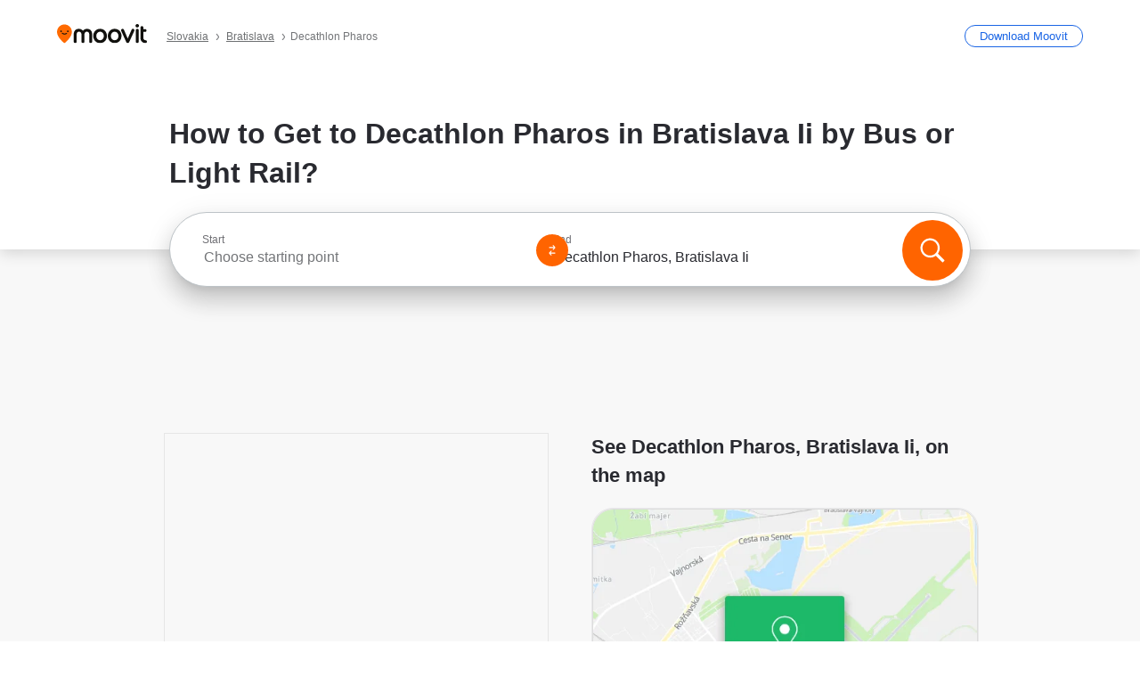

--- FILE ---
content_type: application/javascript
request_url: https://qpzrpqq5gx7fffedb.ay.delivery/floorPrice/qpZRpQQ5gX7FFFedb/js/floorPrice/linreg.min.js
body_size: 117333
content:
window.assertive=window.assertive||{};window.assertive.floorPriceVersion='_30Fri_23';window.assertive.x771977720=(function(){var a=(function(){var a=[["(?<!motorola )Edge[ /](\\d+[\\.\\d]+)","Microsoft Edge"],["EdgiOS[ /](\\d+[\\.\\d]+)","Microsoft Edge"],["EdgA[ /](\\d+[\\.\\d]+)","Microsoft Edge"],["Edg[ /](\\d+[\\.\\d]+)","Microsoft Edge"],[".*Servo.*Firefox(?:/(\\d+[\\.\\d]+))?","Firefox"],["(?!.*Opera[ /])Firefox(?:[ /](\\d+[\\.\\d]+))?","Firefox"],["(?:BonEcho|GranParadiso|Lorentz|Minefield|Namoroka|Shiretoko)[ /](\\d+[\\.\\d]+)","Firefox"],["Chrome(?!book)(?:/(\\d+[\\.\\d]+))?","Chrome"],["(?:(?:iPod|iPad|iPhone).+Version|MobileSafari)/(\\d+[\\.\\d]+)","Mobile Safari"],["(?:Version/(\\d+\\.[\\.\\d]+) .*)?Mobile.*Safari/","Mobile Safari"],["(?:iPod|(?<!Apple TV; U; CPU )iPhone|iPad)","Mobile Safari"],["Version/(\\d+\\.[\\.\\d]+) .*Safari/|(?:Safari|Safari(?:%20)?%E6%B5%8F%E8%A7%88%E5%99%A8)/?\\d+","Safari"]];for(var b=0;b<a.length;b++)try{a[b][0]=RegExp('(?:^|[^A-Z0-9\-_]|[^A-Z0-9\-]_|sprd-)(?:'+a[b][0]+')','i');}catch(c){a[b][0]={test:function(){return false;}};}return function(){var b="__OTHER__";for(var c=0;c<a.length;c++)if(a[c][0].test(navigator.userAgent)){b=a[c][1];break;}return b;};})();var b=(function(){var a=[["(?:Android API \\d+|\\d+/tclwebkit(?:\\d+[\\.\\d]*))","Android"],["Android Marshmallow","Android"],["(?:Podbean|Podimo)(?:.*)/Android|Rutube(?:TV)?BlackAndroid","Android"],["(?:Android OS|OMDroid)[ /](\\d+[\\.\\d]*)","Android"],["Pinterest for Android/.*; (\\d(?:[\\d\\.]*))\\)$","Android"],["Android; (\\d+[\\.\\d]*); Mobile;","Android"],["[ ]([\\d\\.]+)\\) AppleWebKit.*ROBLOX Android App","Android"],["(?:(?:Orca-)?(?<!like )Android|Adr|AOSP)[ /]?(?:[a-z]+ )?(\\d+[\\.\\d]*)","Android"],["(?:Allview_TX1_Quasar|Cosmote_My_mini_Tab) (\\d+[\\.\\d]*)","Android"],["Android ?(?:jelly bean|Kit Kat|S.O. Ginger Bread|The FireCyano|:) (\\d+[\\.\\d]*)","Android"],["(?:Orca-Android|FB4A).*FBSV/(\\d+[\\.\\d]*);","Android"],[" Adr |DDG-Android|(?<!like )Android|Silk-Accelerated=[a-z]{4,5}","Android"],["(?:TwitterAndroid).*[ /](?:[a-z]+ )?(\\d+[\\.\\d]*)","Android"],["BeyondPod|AntennaPod|Podkicker|DoggCatcher|Player FM|okhttp|Podcatcher Deluxe|Sonos/.+\\(ACR_|Linux x86_64; Quest","Android"],["Linux; diordnA[; ](\\d+[\\.\\d]*)","Android"],["^A/(\\d+[\\.\\d]*)/","Android"],["FBW.+FBSV/(\\d+[\\.\\d]*);","Windows"],["Windows.+OS: (\\d+[\\.\\d]*)","Windows"],["Windows; ?(\\d+[\\.\\d]*);","Windows"],["mingw32|winhttp","Windows"],["(?:Windows(?:-Update-Agent)?|Microsoft-(?:CryptoAPI|Delivery-Optimization|WebDAV-MiniRedir|WNS)|WINDOWS_64)/(\\d+\\.\\d+)","Windows"],["CYGWIN_NT-10.0|Windows NT 10.0|Windows 10","Windows"],["CYGWIN_NT-6.4|Windows NT 6.4|Windows 10|win10","Windows"],["CYGWIN_NT-6.3|Windows NT 6.3|Windows 8.1","Windows"],["CYGWIN_NT-6.2|Windows NT 6.2|Windows 8","Windows"],["CYGWIN_NT-6.1|Windows NT 6.1|Windows 7|win7|Windows \\(6.1","Windows"],["CYGWIN_NT-6.0|Windows NT 6.0|Windows Vista","Windows"],["CYGWIN_NT-5.2|Windows NT 5.2|Windows Server 2003 / XP x64","Windows"],["CYGWIN_NT-5.1|Windows NT 5.1|Windows XP","Windows"],["CYGWIN_NT-5.0|Windows NT 5.0|Windows 2000","Windows"],["CYGWIN_NT-4.0|Windows NT 4.0|WinNT|Windows NT","Windows"],["CYGWIN_ME-4.90|Win 9x 4.90|Windows ME","Windows"],["CYGWIN_98-4.10|Win98|Windows 98","Windows"],["CYGWIN_95-4.0|Win32|Win95|Windows 95|Windows_95","Windows"],["Windows 3.1","Windows"],["Windows|.+win32|Win64|MSDW|HandBrake Win Upd|Microsoft BITS|ms-office; MSOffice","Windows"],["OS/Microsoft_Windows_NT_(\\d+\\.\\d+)","Windows"],["iPad/([89]|1[012]).(\\d+[\\.\\d]*)","iOS"],["^(?:iPad|iPhone)(?:\\d+[\\,\\d]*)[/_](\\d+[\\.\\d]+)","iOS"],["Pinterest for iOS/.*; (\\d(?:[\\d\\.]*))[)]$","iOS"],["iOS (\\d+[\\.\\d]+)\\)","iOS"],["(?:iPhone ?OS|iOS(?: Version)?)(?:/|; |,)(\\d+[\\.\\d]+)","iOS"],["^(?!com.apple.Safari.SearchHelper|Safari).*CFNetwork/.+ Darwin/(\\d+[\\.\\d]+)(?!.*(?:x86_64|i386|PowerMac|Power%20Macintosh))","iOS"],["(?:iPhone|iPod_touch)/(\\d+[\\.\\d]*) hw/","iOS"],["iOS(\\d+\\.\\d+\\.\\d+)","iOS"],["iOS(\\d+)\\.(\\d+)0","iOS"],["iPhone OS ([0-9]{1})([0-9]{1})([0-9]{1})","iOS"],["(?:CPU OS|iPh(?:one)?[ _]OS|iPhone.+ OS|iOS)[ _/](\\d+(?:[_\\.]\\d+)*)","iOS"],["FBMD/iPhone;.*FBSV/ ?(\\d+[\\.\\d]+);","iOS"],["(?:FBIOS|Messenger(?:Lite)?ForiOS).*FBSV/ ?(\\d+[\\.\\d]*);","iOS"],["iPhone OS,([\\d\\.]+).+(?:iPhone|iPod)","iOS"],["iPad.+; (\\d+[\\.\\d]+);","iOS"],["iPhone.+; Version (\\d+[\\.\\d]+)","iOS"],["OS=iOS;OSVer=(\\d+[\\.\\d]+);","iOS"],["os=Apple-iOS.+osversion=(\\d+[\\.\\d]+)/","iOS"],["(?:Apple-)?(?<!like )(?:iPhone|iPad|iPod)(?:.*Mac OS X.*Version/(\\d+\\.\\d+)|; Opera)?","iOS"],["dv\\(iPh.+ov\\((\\d+(?:[_\\.]\\d+)*)\\);","iOS"],["(?:Podcasts/(?:[\\d\\.]+)|Instacast(?:HD)?/(?:\\d\\.[\\d\\.abc]+)|Pocket Casts, iOS|\\(iOS\\)|iOS; Opera|Overcast|Castro|Podcat|iCatcher|RSSRadio/|MobileSafari/)(?!.*x86_64)","iOS"],["iTunes-(AppleTV|iPod|iPad|iPhone)/(?:[\\d\\.]+)","iOS"],["iOS/Version ([\\d\\.]+)","iOS"],["Sonos/.+\\(ICRU_","iOS"],["CaptiveNetworkSupport|AirPlay","iOS"],["(?:CFNetwork|StudioDisplay)/.+Darwin(?:/|; )(?:[\\d\\.]+).+(?:x86_64|i386|Power%20Macintosh)|(?:x86_64-apple-)?darwin(?:[\\d\\.]+)|PowerMac|com.apple.Safari.SearchHelper|^Safari","Mac"],["Macintosh;Mac OS X \\((\\d+[\\.\\d]+)\\);","Mac"],["Mac[ +]OS[ +]?X(?:[ /,](?:Version )?(\\d+(?:[_\\.]\\d+)+))?","Mac"],["Mac (?:OS/)?(\\d+(?:[_\\.]\\d+)+)","Mac"],["(?:macOS[ /,]|Mac-)(\\d+[\\.\\d]+)","Mac"],["Macintosh; OS X (\\d+[\\.\\d]+)","Mac"],["Darwin|Macintosh|Mac_PowerPC|PPC|Mac PowerPC|iMac|MacBook|macOS|AppleExchangeWebServices|com.apple.trustd|Sonos/.+\\(MDCR_","Mac"],["Linux/(\\d+[\\.\\d]+)","GNU/Linux"],["Linux(?:OS)?[^a-z]|Cinnamon/(?:\\d+[\\.\\d]+)|.+(?:pc|unknown)-linux-gnu","GNU/Linux"]];for(var b=0;b<a.length;b++)try{a[b][0]=RegExp('(?:^|[^A-Z0-9\-_]|[^A-Z0-9\-]_|sprd-)(?:'+a[b][0]+')','i');}catch(c){a[b][0]={test:function(){return false;}};}return function(){var b="__OTHER__";for(var c=0;c<a.length;c++)if(a[c][0].test(navigator.userAgent)){b=a[c][1];break;}return b;};})();function c(){try{if(window.top.location.href)return window.top.location;}catch(a){}return window.location;}return function(c){function d(a){var b=String(a);var c=0,d=b.length,e=0;if(d>0)while(e<d)c=(c<<5)-c+b.charCodeAt(e++)|0;return("x"+c).replace('-','_');}Object.keys(c).forEach(function(a){c[d(a)]=c[a];});function e(a){var b=c.x_1117847891;if(b==null)return undefined;var d=b[a];if(d==0||d==null||Number.isNaN(Number(d)))return undefined;return d;}return{"x_173873537":a(),"x_1182845946":b(),"x3208676":Math.round(new Date().getUTCHours()),"x_899454023":c.x_899454023,"x_2076227591":(function(){try{return Intl.DateTimeFormat().resolvedOptions().timeZone||'';}catch(a){return '';}})(),"x145196172":e(0),"x145196173":e(1),"x145196174":e(2),"x145196175":e(3),"x145196176":e(4),"x1648099346":c.x1648099346,"x_461637081":c.x_461637081,"x_677755891":c.x_677755891,"x1062246621":c.x1062246621,"x_1293530702":c.x_1293530702};};})();window.assertive.x1310419175=(function(){function a(a){var b;if(a[9]>3.8950000000000005)if(a[9]>9.505)b=1.0945234576672411;else b=0.6011937870988247;else if(a[3]>1.6118477500000004)if(a[4]>0.30227830000000006)if(a[4]>0.5742659000000001)if(a[9]>0.015000000000000001)b=0.3291466739567819;else b=0.8739477659851608;else if(a[13]>26.500000000000004)b=0.40026287366401336;else b=0.5342597535899689;else if(a[4]>0.2254539)if(a[13]>51.50000000000001)if(a[9]>0.4050000000000001)b=0.2788415468032511;else b=0.24985460386485966;else if(a[1]>0.21436940000000002)b=0.38150244184644955;else b=0.2570953474853598;else if(a[4]>0.14713415000000002)if(a[13]>59.50000000000001)b=0.2623259822891556;else b=0.2992086590561747;else if(a[13]>17.500000000000004)b=0.25049917215624645;else b=0.27390740990479945;else if(a[9]>0.5850000000000001)if(a[9]>1.4950000000000003)if(a[9]>2.1350000000000002)b=0.40321077397154415;else b=0.3481848962178016;else if(a[9]>0.9350000000000002)if(a[9]>1.1850000000000003)b=0.3227042634218419;else b=0.30648583826930226;else if(a[8]>0.8050000000000002)b=0.295828488159903;else b=0.28363581516326347;else if(a[4]>0.41119790000000006)if(a[13]>16.500000000000004)if(a[9]>0.26500000000000007)b=0.26292042577389574;else b=0.24225746507767953;else if(a[1]>0.3315307)b=0.2631966529532052;else b=0.27571063389868833;else if(a[9]>0.19500000000000003)if(a[9]>0.34500000000000003)b=0.26334649639392704;else b=0.2511088070885794;else if(a[13]>10.500000000000002)b=0.23454362517558527;else b=0.24359952697540146;var c;if(a[9]>4.555000000000001)if(a[9]>10.360000000000001)c=0.8180943104976238;else c=0.3653210750771303;else if(a[3]>1.6118477500000004)if(a[4]>0.30227830000000006)if(a[4]>0.5742659000000001)if(a[9]>0.015000000000000001)c=0.1110827334858664;else c=0.5802552556886441;else c=0.2513490415224628;else if(a[4]>0.2254539)if(a[5]>0.015000000000000001)if(a[8]>0.48500000000000004)c=0.025337761296675754;else c=-0.0023132177612779172;else if(a[1]>0.21436940000000002)c=0.12295833691179565;else c=0.007740451975407973;else if(a[4]>0.14713415000000002)if(a[13]>32.50000000000001)c=0.01750417096166194;else c=0.048985154687689055;else if(a[13]>23.500000000000004)c=-0.00023657869827074313;else c=0.02168421962329684;else if(a[9]>0.6050000000000001)if(a[9]>1.735)if(a[9]>2.5100000000000002)c=0.15810917912617697;else if(a[13]>499.50000000000006)c=0.0029055262545560614;else c=0.10651628465642544;else if(a[9]>0.9850000000000001)if(a[9]>1.2550000000000001)c=0.07525950891451293;else c=0.056227751102589194;else if(a[9]>0.7850000000000001)c=0.04287495337340801;else c=0.03155584803328471;else if(a[4]>0.41119790000000006)if(a[13]>20.500000000000004)if(a[9]>0.23500000000000001)c=0.011511613259258374;else c=-0.008107533264811465;else if(a[3]>0.2246721)c=0.02467438074035617;else c=0.01284485110761309;else if(a[9]>0.17500000000000002)if(a[9]>0.3350000000000001)c=0.012997200885828055;else c=0.0006606015726417926;else if(a[13]>10.500000000000002)c=-0.013733670632938594;else c=-0.005304573465798088;var d;if(a[9]>4.635000000000001)if(a[9]>10.945000000000002)d=0.7834704702713109;else if(a[13]>5.500000000000001)d=0.3574206703340628;else d=0.0695123805270275;else if(a[3]>1.6118477500000004)if(a[4]>0.30227830000000006)if(a[4]>0.5742659000000001)if(a[9]>0.015000000000000001)d=0.11037849637882072;else if(a[1]>0.21436940000000002)d=0.5426346308780192;else d=0.025797196605248367;else if(a[4]>0.37590450000000003)d=0.15012313502561345;else if(a[11]>435.50000000000006)d=0.011162083255200229;else d=0.25096277551301377;else if(a[4]>0.2254539)if(a[13]>60.50000000000001)if(a[9]>0.44500000000000006)d=0.025328687774878678;else d=-0.00012003499779486976;else d=0.11440669005889326;else if(a[4]>0.14713415000000002)if(a[13]>32.50000000000001)d=0.01643344465955491;else d=0.045589780805380356;else if(a[13]>17.500000000000004)d=0.0013134262912806022;else d=0.021145103963363075;else if(a[9]>0.5650000000000001)if(a[9]>1.6250000000000002)if(a[9]>2.2550000000000003)d=0.14081885321135096;else d=0.0897537865771323;else if(a[9]>0.9850000000000001)if(a[9]>1.195)d=0.06561142458808303;else d=0.05009481148664557;else if(a[9]>0.7850000000000001)d=0.0395047054998409;else d=0.028184737009997275;else if(a[4]>0.37590450000000003)if(a[13]>10.500000000000002)if(a[9]>0.29500000000000004)d=0.013064726535264233;else d=-0.0045210420373654435;else if(a[1]>0.3315307)d=0.010886753744117097;else d=0.024344425097457684;else if(a[9]>0.15500000000000003)if(a[9]>0.2850000000000001)d=0.009569297494022218;else d=-0.0010617637738967358;else if(a[13]>11.500000000000002)d=-0.013039291242022855;else d=-0.005534219109257815;var e;if(a[9]>5.0200000000000005)if(a[9]>10.945000000000002)e=0.7342622529145298;else if(a[13]>5.500000000000001)e=0.34543745601386905;else e=0.0634086273500096;else if(a[3]>1.6118477500000004)if(a[4]>0.30227830000000006)if(a[4]>0.5369852)if(a[9]>0.015000000000000001)e=0.12534472363763224;else e=0.49940178939098706;else if(a[4]>0.37590450000000003)e=0.1370418166580607;else if(a[4]>0.32695490000000005)e=0.2564793703331698;else e=0.1479653811149766;else if(a[4]>0.2254539)if(a[13]>60.50000000000001)if(a[9]>0.44500000000000006)e=0.02706205931490164;else e=-0.00011594044069544078;else e=0.10686387777658818;else if(a[4]>0.14713415000000002)if(a[13]>59.50000000000001)e=0.011104672175951494;else e=0.04087017683741361;else if(a[13]>23.500000000000004)e=-0.0002283273901233507;else e=0.018602804066746303;else if(a[9]>0.5850000000000001)if(a[9]>1.735)if(a[9]>2.845)e=0.14693287007328285;else if(a[13]>441.50000000000006)e=0.00331683638718832;else e=0.0944903754423582;else if(a[9]>0.9850000000000001)if(a[9]>1.2950000000000002)e=0.0652072540835526;else e=0.04834928373629361;else if(a[8]>0.8350000000000001)e=0.039467284864691476;else e=0.027278928288406345;else if(a[4]>0.48744835000000003)if(a[13]>21.500000000000004)if(a[8]>0.2750000000000001)e=0.011119335292288651;else e=-0.0063213488856906945;else if(a[9]>0.015000000000000001)e=0.008364243997408637;else e=0.02019314124752651;else if(a[9]>0.14500000000000005)if(a[9]>0.30500000000000005)e=0.00971135500786463;else e=-0.0009226054670216265;else if(a[13]>9.500000000000002)e=-0.011825677205468137;else e=-0.004220447246448794;var f;if(a[9]>5.185000000000001)if(a[9]>12.985000000000001)f=0.7361764370870061;else if(a[13]>5.500000000000001)f=0.3428962615669357;else f=0.060484767683388035;else if(a[3]>1.6118477500000004)if(a[4]>0.30227830000000006)if(a[4]>0.5742659000000001)if(a[9]>0.015000000000000001)f=0.12456234853199599;else if(a[1]>0.21436940000000002)f=0.468652380660724;else f=0.021520127207933074;else if(a[11]>604.5000000000001)f=0.0055496788360178476;else f=0.20103764268619106;else if(a[4]>0.2254539)if(a[13]>147.50000000000003)f=0.006670400432907464;else if(a[1]>0.21436940000000002)f=0.09836064285736264;else f=0.005071219372749328;else if(a[4]>0.14713415000000002)if(a[13]>32.50000000000001)f=0.014304851046182367;else f=0.039808809434990086;else if(a[13]>17.500000000000004)f=0.0011359961476541487;else f=0.018120233926355058;else if(a[9]>0.6750000000000002)if(a[9]>1.8650000000000004)if(a[9]>2.845)f=0.13719692574449974;else if(a[13]>441.50000000000006)f=0.0019270814792760808;else f=0.09014607689605901;else if(a[9]>1.1150000000000004)if(a[9]>1.3750000000000002)f=0.06446642444419022;else f=0.04862930878284548;else if(a[8]>0.8950000000000001)f=0.04102899593487922;else f=0.02922634231966816;else if(a[9]>0.24500000000000002)if(a[9]>0.45500000000000007)if(a[13]>6.500000000000001)f=0.017238585470033558;else f=0.02878394942926261;else if(a[13]>6.500000000000001)f=0.004805527572422109;else f=0.0177643838306431;else if(a[4]>0.26025935000000006)if(a[13]>10.500000000000002)f=-0.007118314137813361;else f=0.010972099478910192;else if(a[9]>0.09500000000000001)f=-0.004321922667459645;else f=-0.010902404076718329;var g;if(a[9]>5.3500000000000005)if(a[9]>8.245000000000003)if(a[10]>2764.5000000000005)g=0.013244439948419607;else if(a[13]>6.500000000000001)g=0.6089635615325328;else g=0.1107333315646042;else g=0.2550277666543038;else if(a[3]>1.6118477500000004)if(a[4]>0.32695490000000005)if(a[4]>0.5742659000000001)if(a[9]>0.015000000000000001)g=0.1250298829060805;else if(a[1]>0.21436940000000002)g=0.43537912527762984;else g=0.02134487324846005;else if(a[4]>0.37590450000000003)g=0.1176498977386352;else if(a[10]>1337.5000000000002)g=0.0049043024322354654;else g=0.22407367411046358;else if(a[4]>0.2765666500000001)if(a[13]>112.50000000000001)g=0.010666246147648148;else if(a[1]>0.21436940000000002)g=0.12842977191315602;else g=0.009531266611079219;else if(a[4]>0.17650430000000003)g=0.04046116466725186;else if(a[13]>23.500000000000004)g=0.0005316295579406337;else g=0.016854619325607972;else if(a[9]>0.6850000000000002)if(a[9]>1.8650000000000004)if(a[9]>2.845)g=0.12814153857413588;else g=0.08307799369089472;else if(a[9]>1.0550000000000004)if(a[8]>1.3250000000000004)g=0.06201285083962882;else g=0.04509846998631706;else if(a[4]>0.33314225000000003)g=0.03292944182243274;else g=0.022506755807283545;else if(a[9]>0.24500000000000002)if(a[9]>0.43500000000000005)if(a[4]>0.22198900000000002)g=0.01866474149982485;else g=0.011286689531403162;else if(a[13]>6.500000000000001)g=0.004001817750470913;else g=0.016290528213241742;else if(a[13]>10.500000000000002)if(a[9]>0.07500000000000002)g=-0.004639550549891446;else g=-0.010746957391885007;else if(a[4]>0.19214085000000003)g=0.008641814806947548;else g=-0.00764144692109855;var h;if(a[9]>6.180000000000001)if(a[9]>14.215000000000002)h=0.6828621361929862;else if(a[13]>6.500000000000001)h=0.3339016966515756;else h=0.06438285096762819;else if(a[3]>1.6118477500000004)if(a[4]>0.32695490000000005)if(a[4]>0.5369852)h=0.375516586142217;else if(a[4]>0.37590450000000003)if(a[13]>108.50000000000001)h=0.0028376027630882027;else h=0.10829273548803223;else if(a[11]>254.50000000000003)h=0.00976496173596451;else h=0.21020558011631424;else if(a[4]>0.2765666500000001)if(a[13]>143.50000000000003)h=0.005664882157510935;else if(a[1]>0.21436940000000002)h=0.1193400349697532;else h=0.009289555518414962;else if(a[4]>0.14713415000000002)if(a[13]>25.500000000000004)h=0.016299239180000324;else h=0.041313643219713196;else if(a[4]>0.08536445000000002)h=0.013073900005840758;else h=-0.00659860902383837;else if(a[9]>0.7050000000000001)if(a[9]>1.945)if(a[9]>2.9950000000000006)h=0.12405355444964354;else if(a[4]>0.08415380000000001)h=0.08009166043579331;else h=0.001463007504895607;else if(a[9]>1.1850000000000003)if(a[8]>1.4550000000000003)h=0.0615968306129919;else h=0.04587700102024938;else if(a[8]>0.9450000000000001)h=0.03771146625539806;else h=0.02622152835382399;else if(a[4]>0.37590450000000003)if(a[13]>24.500000000000004)if(a[8]>0.3350000000000001)h=0.012356549433428884;else h=-0.005123407846161657;else if(a[0]>0.23456235)h=0.016154493612749034;else h=0.0029513445030666208;else if(a[9]>0.22500000000000003)if(a[8]>0.45500000000000007)h=0.014823619242159271;else h=0.003706943044628075;else if(a[13]>15.500000000000002)h=-0.009473496988597842;else h=-0.004171068992352564;var i;if(a[9]>6.180000000000001)if(a[9]>12.985000000000001)i=0.6245399082503349;else if(a[13]>6.500000000000001)i=0.3021751520633446;else i=0.05622331322287954;else if(a[3]>1.6118477500000004)if(a[4]>0.32695490000000005)if(a[4]>0.6462464000000001)if(a[9]>0.025000000000000005)i=0.08649111954637409;else i=0.45191651096890867;else if(a[9]>0.015000000000000001)if(a[9]>2.845)i=0.16258141361324302;else i=0.04906441590898141;else if(a[13]>53.50000000000001)i=0.0029742748228942647;else i=0.21379537536024337;else if(a[4]>0.2765666500000001)if(a[13]>112.50000000000001)i=0.009360824697756249;else if(a[1]>0.21436940000000002)i=0.1113288940963746;else i=0.009211164396891756;else if(a[4]>0.17650430000000003)i=0.03535365792544462;else if(a[4]>0.08536445000000002)i=0.012714613531200463;else i=-0.006147373943571146;else if(a[9]>0.5550000000000002)if(a[9]>1.6850000000000003)if(a[9]>2.9350000000000005)if(a[13]>5.500000000000001)i=0.11875874725173378;else i=0.04186200656293292;else i=0.06878552311761903;else if(a[9]>0.8950000000000001)if(a[8]>1.3150000000000002)i=0.04966024311005601;else i=0.03435380656803957;else if(a[4]>0.2254539)i=0.022122788419641583;else i=0.012942110593801086;else if(a[4]>0.26025935000000006)if(a[13]>12.500000000000002)if(a[8]>0.22500000000000003)i=0.005454334974152225;else i=-0.005967634111225179;else if(a[0]>0.26060825000000004)i=0.013447219942408639;else i=-0.0028399687002320867;else if(a[9]>0.115)if(a[8]>0.32500000000000007)i=0.006397321602422226;else i=-0.0016246809247379107;else if(a[13]>6.500000000000001)i=-0.009562141675134528;else i=-0.0053933728350757945;var j;if(a[9]>6.180000000000001)if(a[9]>14.215000000000002)j=0.6104191913081669;else if(a[10]>3337.5000000000005)j=0.009773082864796457;else j=0.2809871333398427;else if(a[3]>1.6118477500000004)if(a[4]>0.32695490000000005)if(a[4]>0.6462464000000001)if(a[9]>0.025000000000000005)j=0.08385180380494939;else j=0.4235436738076135;else if(a[14]>2.5000000000000004)if(a[9]>2.7050000000000005)j=0.1376346665605282;else j=0.033532765137328266;else if(a[13]>159.50000000000003)j=0.011086383655772244;else j=0.19277708991844286;else if(a[4]>0.28873350000000003)if(a[13]>228.50000000000003)j=0.004822634193044024;else j=0.10242729091598916;else if(a[4]>0.17650430000000003)if(a[13]>26.500000000000004)j=0.011216609016865027;else j=0.04463266666754442;else if(a[13]>23.500000000000004)j=-0.000990062300275659;else j=0.014007868676175303;else if(a[9]>0.5150000000000001)if(a[9]>1.5050000000000001)if(a[9]>2.845)j=0.10401320221272459;else if(a[8]>1.7850000000000004)j=0.07320945286085194;else j=0.05039363183460109;else if(a[9]>0.8350000000000001)if(a[8]>1.1250000000000002)j=0.04001276582810156;else j=0.028400997010441787;else if(a[4]>0.36453965000000005)j=0.019838249594385564;else j=0.012713987557856049;else if(a[4]>0.19214085000000003)if(a[13]>11.500000000000002)if(a[9]>0.14500000000000005)j=0.0020240142029721835;else j=-0.006358252627548962;else if(a[0]>0.23456235)j=0.011172735450892965;else j=-0.0042465085621226925;else if(a[9]>0.09500000000000001)if(a[8]>0.2750000000000001)j=0.0035261400865189124;else j=-0.0027105832873276885;else if(a[13]>6.500000000000001)j=-0.009239664827283212;else j=-0.005975638817513066;var k;if(a[9]>4.905000000000001)if(a[9]>14.215000000000002)if(a[13]>4.500000000000001)k=0.5893040316768436;else k=0.03285026481024483;else if(a[13]>6.500000000000001)k=0.2379372647092864;else k=0.05814598640771213;else if(a[3]>1.6118477500000004)if(a[4]>0.32695490000000005)if(a[4]>0.5369852)if(a[9]>0.015000000000000001)k=0.0804841665627579;else if(a[0]>0.28736210000000006)k=0.13139380329716882;else k=0.3583378391679091;else if(a[4]>0.37590450000000003)if(a[4]>0.3807054)k=0.08700964342440164;else k=0.024399559395636424;else if(a[13]>22.500000000000004)k=0.07708676894496987;else k=0.1790054050626059;else if(a[4]>0.28873350000000003)k=0.09136455886021393;else if(a[4]>0.17650430000000003)if(a[13]>26.500000000000004)k=0.00819200400478479;else k=0.041063187626906875;else k=0.00803017250663195;else if(a[9]>0.49500000000000005)if(a[9]>1.465)if(a[9]>2.2550000000000003)if(a[13]>6.500000000000001)k=0.08797756365080937;else k=0.03803622302693925;else k=0.049028074279219826;else if(a[9]>0.8350000000000001)if(a[4]>0.29148225000000005)k=0.03122367061721939;else k=0.0196781833864931;else if(a[13]>6.500000000000001)k=0.01419066133999578;else k=0.02578841022665766;else if(a[4]>0.48744835000000003)if(a[13]>26.500000000000004)if(a[9]>0.13500000000000004)k=0.0030803817646472;else k=-0.007181181942731852;else if(a[9]>0.015000000000000001)k=0.0029843308708498257;else k=0.015178229096301891;else if(a[9]>0.12500000000000003)if(a[13]>6.500000000000001)k=-0.0003152938106981972;else k=0.009455838979719203;else if(a[13]>16.500000000000004)k=-0.008158851380848556;else k=-0.0035043137573020915;var l;if(a[9]>6.805000000000001)if(a[9]>14.215000000000002)if(a[13]>4.500000000000001)l=0.5572700761265766;else l=0.03254108584102462;else if(a[13]>6.500000000000001)if(a[10]>4201.500000000001)l=0.007106209576129914;else l=0.26795986700573177;else l=0.041776235666242945;else if(a[3]>1.6118477500000004)if(a[4]>0.32695490000000005)if(a[4]>0.6462464000000001)l=0.35481953229217733;else if(a[10]>424.50000000000006)l=0.028220872202965742;else if(a[0]>0.28736210000000006)l=0.08842657290408475;else l=0.16403842468038746;else if(a[4]>0.2254539)if(a[13]>145.50000000000003)l=0.006138384346907504;else if(a[4]>0.2765666500000001)l=0.08812348456740617;else l=0.031321193606869704;else if(a[9]>0.7750000000000001)l=0.04012867312241989;else if(a[13]>17.500000000000004)l=-0.003368856666452646;else l=0.015039354041020823;else if(a[9]>0.7250000000000001)if(a[9]>2.0650000000000004)if(a[9]>3.1350000000000002)if(a[13]>1.5000000000000002)l=0.09549650242454061;else l=0.006989386590715939;else l=0.0609674302610077;else if(a[9]>1.195)if(a[4]>0.5742659000000001)l=0.04508006733961799;else l=0.03252971634716348;else if(a[4]>0.33314225000000003)l=0.024839459117993682;else l=0.015561173898416493;else if(a[4]>0.19214085000000003)if(a[13]>15.500000000000002)if(a[8]>0.32500000000000007)l=0.008562220709401235;else l=-0.004863377070386248;else if(a[0]>0.23456235)l=0.009563757948586273;else l=-0.003862029020674605;else if(a[9]>0.085)if(a[9]>0.3950000000000001)l=0.006869715288870727;else l=-0.002164607745222028;else if(a[3]>0.16350220000000001)l=-0.006495688486131884;else l=-0.009022656907312803;var m;if(a[9]>6.805000000000001)if(a[9]>14.215000000000002)m=0.5166093496850035;else if(a[13]>6.500000000000001)m=0.24834810075107905;else m=0.04068218500574742;else if(a[3]>1.6118477500000004)if(a[4]>0.30227830000000006)if(a[4]>0.5369852)if(a[0]>0.28736210000000006)m=0.1253889865806941;else if(a[1]>0.21436940000000002)m=0.29831188353676963;else m=0.015235371481288562;else if(a[4]>0.37590450000000003)if(a[4]>0.3807054)m=0.07407337239887869;else m=0.016487604682754547;else if(a[4]>0.3723214000000001)m=0.16287486132470216;else m=0.0969606613681644;else if(a[4]>0.2254539)if(a[13]>26.500000000000004)if(a[9]>1.1250000000000002)m=0.04169062084015117;else m=-0.009353371114421048;else m=0.06643865887429277;else if(a[9]>0.8750000000000001)m=0.04069522613593127;else if(a[13]>17.500000000000004)m=-0.0024716897879007637;else m=0.013886704197990119;else if(a[9]>0.49500000000000005)if(a[9]>1.735)if(a[9]>3.1350000000000002)m=0.08769019607213283;else m=0.05188099017366544;else if(a[9]>0.9850000000000001)if(a[8]>1.3250000000000004)m=0.03813322031256768;else m=0.026112827346394366;else if(a[8]>0.8350000000000001)m=0.022118841452585067;else m=0.013008121865090476;else if(a[4]>0.29003295000000007)if(a[13]>17.500000000000004)if(a[8]>0.15500000000000003)m=0.002041219551562675;else m=-0.005737631654481349;else if(a[0]>0.26060825000000004)m=0.00991143137605334;else m=-0.0027111959878146357;else if(a[9]>0.07500000000000002)if(a[8]>0.2750000000000001)m=0.003797861589418577;else m=-0.002375810746526096;else if(a[13]>6.500000000000001)m=-0.007381457014371154;else m=-0.0039006581198422026;var n;if(a[9]>6.805000000000001)if(a[9]>17.765000000000004)n=0.5318704800962747;else if(a[13]>6.500000000000001)n=0.24818517073807214;else n=0.035053612573349734;else if(a[3]>1.6118477500000004)if(a[4]>0.32695490000000005)if(a[4]>0.6462464000000001)if(a[9]>0.025000000000000005)n=0.07289276800936823;else n=0.3392295647382474;else if(a[14]>2.5000000000000004)if(a[9]>2.8850000000000002)n=0.1118655915790125;else n=0.014662591270567123;else if(a[1]>0.21436940000000002)n=0.1430496881931761;else n=0.014234375092875647;else if(a[4]>0.2254539)if(a[13]>26.500000000000004)if(a[9]>1.8250000000000004)n=0.0610267524176819;else n=-0.003793297936364416;else n=0.07653208102727542;else if(a[9]>0.7650000000000001)n=0.035840195837621096;else if(a[13]>23.500000000000004)n=-0.004396720379732168;else n=0.012103369308500091;else if(a[9]>0.6250000000000001)if(a[9]>2.0650000000000004)if(a[8]>2.3550000000000004)n=0.0841691632656954;else if(a[13]>5.500000000000001)n=0.0546894295785071;else n=0.02093398437530514;else if(a[9]>1.1450000000000002)if(a[8]>1.4550000000000003)n=0.040708963131697716;else n=0.027828696520056755;else if(a[4]>0.33314225000000003)n=0.019343643186865295;else n=0.011340918734961816;else if(a[4]>0.41999850000000005)if(a[13]>28.500000000000004)if(a[9]>0.18500000000000003)n=0.00490344355414738;else n=-0.005311521780976752;else if(a[1]>0.3315307)n=0.0031419205244356623;else n=0.013662289679236914;else if(a[8]>0.25500000000000006)if(a[8]>1.485)n=0.03613914581082197;else n=0.004476818774361547;else if(a[13]>20.500000000000004)n=-0.006224859942375382;else n=-0.0026063353319475146;var o;if(a[9]>7.065)if(a[9]>17.765000000000004)o=0.5068550339210165;else if(a[13]>6.500000000000001)if(a[10]>4201.500000000001)o=0.005374252669907804;else o=0.23842768958607788;else o=0.029719061178334973;else if(a[3]>1.6118477500000004)if(a[4]>0.32695490000000005)if(a[4]>0.6462464000000001)if(a[0]>0.28736210000000006)o=0.08798731282023833;else if(a[13]>84.50000000000001)o=0.011409284380069258;else o=0.332779052314859;else if(a[13]>163.50000000000003)o=0.011909550360691402;else if(a[1]>0.3315307)o=0.0786106726837572;else o=0.1332875848644563;else if(a[4]>0.2765666500000001)if(a[13]>112.50000000000001)o=0.005037196092364158;else if(a[1]>0.21436940000000002)o=0.07318614235337174;else o=0.0023627204646471294;else if(a[9]>0.9850000000000001)o=0.044608195552376884;else if(a[13]>11.500000000000002)o=-0.0007021689165145129;else o=0.014998457835503418;else if(a[9]>0.465)if(a[9]>1.5050000000000001)if(a[9]>3.1350000000000002)o=0.07597652001982899;else if(a[8]>1.7750000000000001)o=0.05296407064861425;else o=0.033227859760321686;else if(a[8]>0.9250000000000002)o=0.024713835742648908;else if(a[13]>13.500000000000002)o=0.009243072165229753;else o=0.017026001638324836;else if(a[4]>0.15535670000000004)if(a[13]>6.500000000000001)if(a[13]>32.50000000000001)o=-0.004462159767363395;else o=0.00016577277391294156;else if(a[3]>0.20503415000000003)o=0.010915561429285067;else o=-0.003751638065754438;else if(a[9]>0.06500000000000002)if(a[9]>0.19500000000000003)o=0.000662100836727868;else o=-0.002833173196887477;else if(a[3]>0.16350220000000001)o=-0.005551655490834093;else o=-0.007670718162843169;var p;if(a[9]>7.3500000000000005)if(a[9]>17.765000000000004)p=0.4830161410111647;else if(a[13]>6.500000000000001)if(a[10]>4201.500000000001)p=0.004580356806516648;else p=0.2274473712807483;else p=0.030217532238078805;else if(a[3]>1.6118477500000004)if(a[4]>0.5369852)if(a[4]>0.6462464000000001)if(a[0]>0.28736210000000006)p=0.08553259405129382;else if(a[13]>84.50000000000001)p=0.011328829863875834;else p=0.31219865610398073;else if(a[4]>0.62287725)p=0.10038858998375744;else p=0.21242421020409374;else if(a[4]>0.2937155000000001)if(a[4]>0.37590450000000003)if(a[4]>0.3807054)p=0.05418219386940454;else p=0.004077110371973293;else if(a[4]>0.3723214000000001)p=0.13460163701535685;else p=0.07298763076653873;else if(a[9]>1.195)p=0.05140788416044794;else if(a[9]>0.015000000000000001)p=-0.002910129957671988;else p=0.014100915470261183;else if(a[9]>0.7850000000000001)if(a[9]>2.1650000000000005)if(a[8]>2.6350000000000002)p=0.07699869550039508;else if(a[4]>0.2173171)p=0.05047878699576096;else p=0.02298653887355992;else if(a[8]>1.4550000000000003)p=0.03556422022500137;else if(a[4]>0.24298870000000003)p=0.021142080401934195;else p=0.00996373441855336;else if(a[9]>0.26500000000000007)if(a[9]>0.3950000000000001)if(a[13]>6.500000000000001)p=0.008208942563993687;else p=0.01779591762264936;else if(a[13]>4.500000000000001)p=0.0023462797885718274;else p=0.014596759016850742;else if(a[4]>0.6347555000000001)if(a[9]>0.015000000000000001)p=-0.0026386983556594616;else p=0.015237226628577485;else if(a[13]>6.500000000000001)p=-0.004625835758567223;else p=-0.0002566917307730029;var q;if(a[9]>7.3500000000000005)if(a[9]>17.765000000000004)q=0.4602984527441171;else if(a[13]>4.500000000000001)q=0.207306477343783;else q=0.0127801798643737;else if(a[3]>1.6118477500000004)if(a[4]>0.5369852)if(a[4]>0.6462464000000001)if(a[9]>0.025000000000000005)q=0.06873551218359084;else q=0.2840210886821525;else if(a[4]>0.62287725)q=0.09372333323942415;else q=0.2031547871755831;else if(a[4]>0.2937155000000001)if(a[1]>0.3315307)if(a[2]>0.23626675000000005)q=0.043115832352916064;else q=0.005869872793675819;else if(a[4]>0.37590450000000003)q=0.0415168444613927;else q=0.10069045079458779;else if(a[9]>1.195)q=0.04892509358888307;else if(a[9]>0.015000000000000001)q=-0.002689769310179999;else q=0.013012689208738343;else if(a[9]>0.8250000000000001)if(a[9]>2.2350000000000008)if(a[13]>6.500000000000001)if(a[8]>2.7950000000000004)q=0.07628904009365224;else q=0.04747898750993161;else if(a[4]>0.17650430000000003)q=0.02840604155106382;else q=-0.006775782206279086;else if(a[9]>1.3750000000000002)if(a[4]>0.5742659000000001)q=0.036823934048572475;else q=0.022994426246040915;else if(a[4]>0.32695490000000005)q=0.01943439708973558;else q=0.01103396074987179;else if(a[9]>0.2750000000000001)if(a[8]>0.5050000000000001)if(a[13]>6.500000000000001)q=0.009515430185623105;else q=0.02483742005671528;else if(a[13]>11.500000000000002)q=0.0026683281298185905;else q=0.009076083956030155;else if(a[4]>0.6347555000000001)if(a[9]>0.015000000000000001)q=-0.002290236429326202;else q=0.014026986399163001;else if(a[3]>0.16350220000000001)q=-0.0021726324148598677;else q=-0.005744332154790025;var r;if(a[9]>7.3500000000000005)if(a[9]>17.765000000000004)if(a[13]>6.500000000000001)r=0.45424050670001925;else r=0.03125315664490861;else if(a[13]>6.500000000000001)if(a[10]>4201.500000000001)r=0.0035209224522113804;else r=0.19805657470780177;else r=0.026580553243646114;else if(a[3]>1.6118477500000004)if(a[4]>0.5369852)if(a[0]>0.28736210000000006)if(a[2]>0.21351155000000002)r=0.09498972846851744;else r=0.0003675227421161421;else if(a[1]>0.21436940000000002)if(a[4]>0.6582389000000001)r=0.2794665497319005;else r=0.1372323586411178;else r=0.008102364676869962;else if(a[4]>0.2937155000000001)if(a[13]>11.500000000000002)if(a[9]>3.305)r=0.09244445256216732;else r=0.024183877159080224;else if(a[0]>0.28736210000000006)r=0.029070541230285386;else r=0.10010779796160967;else if(a[9]>1.2750000000000001)r=0.047928846380895715;else if(a[4]>0.08536445000000002)r=0.009272678360618555;else r=-0.011168398818088123;else if(a[9]>0.465)if(a[9]>1.465)if(a[8]>2.2850000000000006)r=0.06079839395102507;else if(a[11]>1.5000000000000002)r=0.027178971954726978;else r=0.04581318387541579;else if(a[8]>1.0250000000000001)r=0.021002971263629613;else if(a[14]>2.5000000000000004)r=0.006880450756179374;else r=0.013293955647984038;else if(a[4]>0.17779370000000003)if(a[13]>9.500000000000002)if(a[9]>0.115)r=0.00102205064612251;else r=-0.0034923528268053406;else if(a[0]>0.26060825000000004)r=0.008866660031040027;else r=-0.0036064461972505225;else if(a[9]>0.06500000000000002)r=-0.0013521738148154958;else if(a[4]>0.11764055000000002)r=-0.0042241202924129416;else r=-0.00614333718931518;var s;if(a[9]>6.180000000000001)if(a[9]>17.765000000000004)s=0.419562589013642;else if(a[4]>0.12616285000000002)if(a[13]>6.500000000000001)s=0.1758205025489991;else s=0.031163217926445275;else s=0.03931440100651654;else if(a[3]>1.6118477500000004)if(a[4]>0.5369852)if(a[9]>0.015000000000000001)if(a[9]>2.8850000000000002)s=0.0759239808797161;else s=-0.004042420294705559;else if(a[0]>0.28736210000000006)s=0.07193117861608422;else if(a[1]>0.21436940000000002)s=0.22731735145222845;else s=0.0034837914701728594;else if(a[4]>0.2937155000000001)if(a[13]>11.500000000000002)if(a[9]>3.2450000000000006)s=0.0779039284859921;else s=0.021955219242463353;else if(a[4]>0.37590450000000003)s=0.036524034928900245;else s=0.09514218193649968;else if(a[9]>0.9850000000000001)s=0.03836314964001529;else if(a[9]>0.015000000000000001)s=-0.003990362979633481;else s=0.011542566217347951;else if(a[9]>0.3950000000000001)if(a[9]>1.3750000000000002)if(a[9]>3.1350000000000002)s=0.05694448476428126;else if(a[7]>1.7550000000000001)s=0.04125399419476848;else s=0.023737103027153164;else if(a[7]>0.8350000000000001)if(a[13]>9.500000000000002)s=0.01538839687571508;else s=0.0319127725349908;else if(a[4]>0.21926380000000004)s=0.009556610351583415;else s=0.002930993377674343;else if(a[4]>0.14713415000000002)if(a[13]>9.500000000000002)if(a[13]>43.50000000000001)s=-0.004021602637528391;else s=-0.00031574069698847427;else if(a[3]>0.16350220000000001)s=0.0077242072623028134;else s=-0.004415922258198585;else if(a[9]>0.05500000000000001)s=-0.0015219745132667233;else if(a[0]>0.2090722)s=-0.004547212462442059;else s=-0.006953518593889898;var t;if(a[9]>7.3500000000000005)if(a[9]>17.765000000000004)if(a[13]>6.500000000000001)t=0.4152217878754606;else t=0.026189552870042685;else if(a[13]>4.500000000000001)if(a[4]>0.12616285000000002)t=0.17854914227449775;else t=0.03393158289585037;else t=0.011601906786993917;else if(a[3]>1.6118477500000004)if(a[4]>0.3723214000000001)if(a[4]>0.6462464000000001)if(a[1]>0.24496905000000005)t=0.09971198975526452;else if(a[9]>0.025000000000000005)t=0.02486420696654768;else t=0.2846046604002058;else if(a[0]>0.16157285000000002)if(a[1]>0.21436940000000002)t=0.09763211957850841;else t=0.009329142417975873;else t=0.002817302691538145;else if(a[4]>0.2254539)if(a[4]>0.33314225000000003)t=-0.05564890318342168;else if(a[13]>16.500000000000004)t=0.028876951924375338;else t=0.06307724930874209;else if(a[9]>0.6850000000000002)t=0.026427894015639605;else t=0.003174167404383603;else if(a[9]>0.8350000000000001)if(a[9]>2.2550000000000003)if(a[7]>2.7250000000000005)t=0.06472211224782295;else if(a[13]>5.500000000000001)t=0.039365477644226654;else t=0.0064490807362933555;else if(a[7]>1.3050000000000004)t=0.027530634772884414;else if(a[4]>0.5742659000000001)t=0.019471952845285027;else t=0.010563678317499934;else if(a[4]>0.29003295000000007)if(a[13]>22.500000000000004)if(a[8]>0.13500000000000004)t=0.002575601896429226;else t=-0.004245032405500815;else if(a[0]>0.26060825000000004)t=0.007592473299744177;else t=-0.0025541400102959307;else if(a[9]>0.10500000000000002)if(a[6]>0.48500000000000004)t=0.008164251162517594;else t=-0.0001344454020504551;else if(a[0]>0.2090722)t=-0.0034889914726186117;else t=-0.006375978228635579;var u;if(a[9]>7.650000000000001)if(a[9]>19.840000000000003)u=0.40105372356800806;else if(a[13]>6.500000000000001)if(a[11]>65.50000000000001)u=0.01755418637460807;else u=0.17593893187365314;else u=0.0230781226206638;else if(a[3]>1.6118477500000004)if(a[4]>0.5369852)if(a[4]>0.7045516000000002)if(a[2]>0.21351155000000002)if(a[2]>0.28007820000000005)u=0.008430913495949917;else u=0.24637967281362272;else u=0.017844866983401472;else if(a[4]>0.62287725)if(a[0]>0.16157285000000002)u=0.084892212250535;else u=-0.011262939180332152;else u=0.17779835024851398;else if(a[4]>0.30227830000000006)if(a[4]>0.37590450000000003)if(a[4]>0.3807054)u=0.034944426007071885;else u=-0.0077751725461712344;else if(a[4]>0.3723214000000001)u=0.100466890303015;else u=0.04993605908068593;else if(a[9]>1.7950000000000002)u=0.05203724156612833;else if(a[13]>11.500000000000002)u=-0.001450306187016147;else u=0.014832786305181873;else if(a[9]>0.36500000000000005)if(a[9]>1.7550000000000001)if(a[9]>3.6050000000000004)u=0.057092930037873815;else if(a[8]>1.0950000000000004)u=0.03652431534746495;else u=0.018803483904927556;else if(a[8]>0.9950000000000001)u=0.018121854993583618;else if(a[13]>13.500000000000002)u=0.004806476376791259;else u=0.010724468811277426;else if(a[4]>0.62287725)if(a[9]>0.015000000000000001)if(a[9]>0.09500000000000001)u=0.0009340670074798781;else u=-0.006931633344520643;else if(a[1]>0.3315307)u=-0.00011965181613890102;else u=0.01738544815018247;else if(a[0]>0.2090722)if(a[4]>0.14713415000000002)u=0.0004260110055882932;else u=-0.0032235428014870423;else u=-0.00577689736184438;var v;if(a[9]>8.245000000000003)if(a[9]>19.840000000000003)v=0.3842476669847965;else if(a[4]>0.12616285000000002)if(a[13]>6.500000000000001)if(a[12]>5.500000000000001)v=0.022277088608461268;else v=0.1860767822299343;else v=0.014880872123877011;else v=0.020617406410284533;else if(a[3]>1.6118477500000004)if(a[4]>0.5369852)if(a[4]>0.7045516000000002)if(a[2]>0.28007820000000005)v=0.00877672744098674;else if(a[2]>0.21351155000000002)v=0.23126559587229856;else v=0.019120614794368038;else if(a[4]>0.62287725)if(a[0]>0.16157285000000002)v=0.08176926337345682;else v=-0.011129831801253287;else v=0.16986733783942623;else if(a[4]>0.2765666500000001)if(a[13]>16.500000000000004)if(a[9]>2.9950000000000006)v=0.06925474765242327;else v=-0.003259520688207723;else if(a[4]>0.37590450000000003)v=0.02454785485125064;else v=0.07620473968638183;else if(a[9]>0.7550000000000001)v=0.028503363507107332;else v=0.003148331565387324;else if(a[9]>0.6550000000000001)if(a[9]>2.1350000000000002)if(a[7]>2.7250000000000005)v=0.057189946745502505;else if(a[14]>3.5000000000000004)v=0.015382825821129107;else v=0.03922439413245463;else if(a[7]>1.1250000000000002)v=0.020784824215579572;else v=0.009885598925922097;else if(a[4]>0.62287725)if(a[13]>1.5000000000000002)if(a[13]>48.50000000000001)v=-0.0013463657816244227;else v=0.006118210094105798;else if(a[1]>0.3315307)v=0.008032952913426261;else v=0.034316707506890406;else if(a[8]>0.17500000000000002)if(a[13]>6.500000000000001)v=0.0016332588825965703;else v=0.013495464510147158;else if(a[10]>18.500000000000004)v=-0.0035950764492745303;else v=-0.0007022191748273445;var w;if(a[9]>8.245000000000003)if(a[9]>19.840000000000003)w=0.3681458613181871;else if(a[4]>0.12616285000000002)if(a[13]>6.500000000000001)if(a[0]>0.16157285000000002)w=0.16924681150920343;else w=-0.0006492533887927321;else w=0.014567898206540935;else w=0.0200253163329047;else if(a[3]>1.6118477500000004)if(a[4]>0.5742659000000001)if(a[1]>0.24496905000000005)if(a[2]>0.21351155000000002)w=0.09089654274213282;else w=0.0006815504188840631;else if(a[4]>0.6582389000000001)if(a[2]>0.28007820000000005)w=0.004772825206666732;else w=0.24169597423249264;else if(a[4]>0.62287725)w=0.0506835579446679;else w=0.15535949666181517;else if(a[4]>0.30227830000000006)if(a[1]>0.3315307)if(a[2]>0.24135525000000005)w=0.025133265546573656;else w=-0.0026068999309798013;else if(a[4]>0.37590450000000003)w=0.024299076282406084;else w=0.07376311562583925;else if(a[9]>2.2850000000000006)w=0.05452576490073071;else if(a[13]>11.500000000000002)w=-0.0014484680528967422;else w=0.012929943696007258;else if(a[9]>0.9350000000000002)if(a[9]>2.9950000000000006)if(a[13]>6.500000000000001)w=0.04679045586878978;else w=0.014508137517019215;else if(a[8]>1.985)w=0.030489924603120874;else if(a[4]>0.2937155000000001)w=0.015801384660479947;else w=0.005610102480338296;else if(a[8]>0.38500000000000006)if(a[8]>1.5250000000000001)w=0.032995188750579996;else if(a[13]>6.500000000000001)w=0.0048034825145206505;else w=0.018040014158053657;else if(a[4]>0.6347555000000001)if(a[8]>0.015000000000000001)w=-0.001653593346884601;else w=0.010055199711193103;else if(a[3]>0.16350220000000001)w=-0.001045959284277395;else w=-0.004079670767590213;var x;if(a[9]>8.245000000000003)if(a[9]>19.840000000000003)x=0.35271879408804196;else if(a[4]>0.32695490000000005)x=0.16147257329451015;else if(a[12]>2.5000000000000004)x=-0.009323504431029925;else if(a[4]>0.3153539)x=-0.012396592043955393;else x=0.07059574166433961;else if(a[3]>1.6118477500000004)if(a[4]>0.5742659000000001)if(a[1]>0.24496905000000005)if(a[2]>0.21351155000000002)x=0.08489461904032236;else x=0.0006670190420851094;else if(a[9]>0.015000000000000001)if(a[9]>2.9350000000000005)x=0.06442643688797062;else x=-0.012984366904314978;else if(a[1]>0.21436940000000002)x=0.19543012500229162;else x=-0.0018047216822376507;else if(a[4]>0.2765666500000001)if(a[2]>0.2531279)x=0.06742224457465466;else if(a[13]>27.500000000000004)x=0.010499306930633903;else x=0.04105127277005543;else if(a[9]>0.9750000000000001)x=0.030365169476056116;else x=0.0027537921154061045;else if(a[9]>0.36500000000000005)if(a[9]>1.3950000000000002)if(a[9]>3.5350000000000006)x=0.04693558197774533;else if(a[6]>2.0650000000000004)x=0.03673460748828058;else x=0.017291804714513307;else if(a[7]>0.7950000000000002)x=0.012196111545494484;else if(a[14]>2.5000000000000004)x=0.002908929430138253;else x=0.008111424244653127;else if(a[13]>6.500000000000001)if(a[8]>0.10500000000000002)if(a[8]>1.7850000000000004)x=0.034006896840914416;else x=-0.00006727434553846121;else if(a[4]>0.7045516000000002)x=0.006159557785984397;else x=-0.003132642095659316;else if(a[3]>0.23864145000000003)if(a[4]>0.11764055000000002)x=0.008189847773571098;else x=-0.0016535045585402192;else if(a[3]>0.16350220000000001)x=-0.000919667367394635;else x=-0.005546555283023371;var y;if(a[9]>8.245000000000003)if(a[9]>19.840000000000003)if(a[12]>5.500000000000001)y=0.01702886386224401;else y=0.35217209789015;else if(a[13]>7.500000000000001)if(a[12]>6.500000000000001)y=0.010621201545734125;else if(a[4]>0.12616285000000002)y=0.15655816302600847;else y=0.020534582013597067;else y=0.01816446591840416;else if(a[3]>1.6118477500000004)if(a[4]>0.5742659000000001)if(a[4]>0.7662252500000001)if(a[8]>0.025000000000000005)y=0.003665696720554404;else if(a[2]>0.21351155000000002)y=0.21903587658735105;else y=0.005466152152018761;else if(a[4]>0.7163617000000001)y=-0.014721488439024493;else if(a[0]>0.16157285000000002)y=0.10560213111454428;else y=0.001509655114792627;else if(a[4]>0.30227830000000006)if(a[1]>0.3315307)y=0.012646225766255556;else if(a[4]>0.37590450000000003)y=0.019567260955727247;else y=0.06455092336830684;else if(a[9]>2.2850000000000006)y=0.05084487517642033;else if(a[9]>0.015000000000000001)y=-0.0036276394228724617;else y=0.010018993750996977;else if(a[9]>1.0550000000000004)if(a[9]>3.1350000000000002)if(a[7]>2.7250000000000005)y=0.05446641527811687;else y=0.027777809959822368;else if(a[8]>1.985)y=0.026584607711462423;else if(a[10]>15.500000000000002)y=0.010023874893372588;else y=0.019932061482696294;else if(a[8]>0.3950000000000001)if(a[8]>1.7450000000000003)y=0.03164727845223093;else if(a[13]>6.500000000000001)y=0.004432847268060443;else y=0.01679002151876481;else if(a[4]>0.29003295000000007)if(a[13]>19.500000000000004)y=-0.0020757946168831745;else y=0.003857549852189074;else if(a[9]>0.05500000000000001)y=-0.0005409050397741246;else y=-0.0030659633744419637;var z;if(a[9]>8.245000000000003)if(a[9]>19.840000000000003)if(a[13]>6.500000000000001)z=0.33747866833601337;else z=0.01270081449122656;else if(a[4]>0.32695490000000005)if(a[13]>7.500000000000001)z=0.15196778041097947;else z=0.018144967493999655;else if(a[12]>2.5000000000000004)z=-0.01013016009130157;else if(a[4]>0.3153539)z=-0.01328113627360866;else z=0.06361453527139455;else if(a[3]>1.6118477500000004)if(a[4]>0.5369852)if(a[4]>0.7045516000000002)if(a[9]>0.025000000000000005)z=0.021713831440991715;else if(a[2]>0.27448180000000005)z=-0.00015858485948207768;else z=0.20087931030001335;else if(a[4]>0.62287725)if(a[0]>0.16157285000000002)z=0.05465719049414489;else z=-0.013282731113616716;else if(a[13]>35.50000000000001)z=0.0020847514835563865;else z=0.1555862426414415;else if(a[4]>0.2765666500000001)if(a[9]>0.015000000000000001)if(a[9]>2.7850000000000006)z=0.05426338688246984;else z=-0.02017193132947334;else if(a[0]>0.28736210000000006)z=0.00726713787657972;else z=0.05867184347480411;else if(a[4]>0.08536445000000002)z=0.006651796716012851;else z=-0.012458303645413416;else if(a[8]>0.8250000000000001)if(a[8]>2.2850000000000006)z=0.035891133524021915;else if(a[7]>1.675)z=0.02312408130596185;else z=0.009908717557756706;else if(a[9]>0.23500000000000001)if(a[13]>13.500000000000002)z=0.0016422767647487253;else if(a[9]>1.2550000000000001)z=0.022928053966589843;else z=0.006044378975950742;else if(a[13]>6.500000000000001)if(a[0]>0.2090722)z=-0.0018615896426819353;else z=-0.004209887813636024;else if(a[3]>0.23864145000000003)z=0.005038009768858098;else z=-0.003017996555431481;var A;if(a[9]>9.505)if(a[13]>6.500000000000001)if(a[9]>14.215000000000002)if(a[4]>0.17650430000000003)if(a[11]>54.50000000000001)A=0.00898425378917176;else A=0.3184415603682436;else A=0.01693725814989635;else A=0.1022358792209767;else if(a[11]>8.500000000000002)A=0.020394791659418043;else A=-0.014798370172148165;else if(a[3]>1.6118477500000004)if(a[4]>0.5742659000000001)if(a[1]>0.24496905000000005)if(a[2]>0.21351155000000002)A=0.0689785149729991;else A=-0.0018680811153584298;else if(a[4]>0.6582389000000001)if(a[2]>0.28007820000000005)A=0.0038729119779485643;else A=0.20464334430077047;else if(a[4]>0.62287725)A=0.03436626942257786;else A=0.14039677924211327;else if(a[4]>0.32695490000000005)if(a[4]>0.37590450000000003)if(a[4]>0.3807054)A=0.02510930075097035;else A=-0.014397507711456946;else if(a[4]>0.3723214000000001)A=0.0746205601895561;else A=0.02871269355578639;else if(a[9]>2.6650000000000005)A=0.050111290509827225;else if(a[9]>0.015000000000000001)A=-0.003954545130330263;else A=0.010569972327856721;else if(a[8]>1.1050000000000002)if(a[8]>3.0750000000000006)A=0.04089925184677113;else if(a[7]>1.7250000000000003)A=0.023888312252905584;else A=0.011559231909118792;else if(a[9]>0.32500000000000007)if(a[13]>13.500000000000002)if(a[7]>0.42500000000000004)A=0.0046271943244011035;else A=0.0007522406138328136;else if(a[4]>0.2173171)A=0.012712239811771447;else A=0.0005013203763521947;else if(a[0]>0.2090722)if(a[4]>0.14713415000000002)A=0.0013124533900719813;else A=-0.002221575604314674;else if(a[4]>0.6582389000000001)A=0.001399471098539541;else A=-0.0044765280264893025;var B;if(a[9]>7.3500000000000005)if(a[9]>23.94)B=0.3262965945999811;else if(a[4]>0.32695490000000005)if(a[13]>6.500000000000001)if(a[10]>4201.500000000001)B=-0.0005762060657143593;else B=0.13769744228075892;else B=0.007206112105270912;else if(a[11]>3.5000000000000004)B=0.001250320481705355;else B=0.06600782711312697;else if(a[3]>1.6118477500000004)if(a[4]>0.5742659000000001)if(a[4]>0.7662252500000001)if(a[9]>0.025000000000000005)B=0.00009488674399164534;else if(a[2]>0.21351155000000002)B=0.19704683054620756;else B=0.003506134697885224;else if(a[4]>0.62287725)if(a[4]>0.7163617000000001)B=-0.022365029613665804;else B=0.05523988694669496;else if(a[13]>35.50000000000001)B=-0.00006015418501804364;else B=0.151847028345482;else if(a[4]>0.2254539)if(a[13]>11.500000000000002)if(a[9]>3.6050000000000004)B=0.05590360083859802;else B=0.000400149695571919;else if(a[0]>0.28736210000000006)B=0.008765728885138576;else B=0.05168675896483303;else if(a[9]>0.41500000000000004)B=0.017336014228090578;else B=-0.0004078484227209971;else if(a[7]>1.2850000000000004)if(a[7]>3.8200000000000007)B=0.04814941209228502;else if(a[13]>8.500000000000002)B=0.015480977370642204;else B=0.03436899478501021;else if(a[9]>0.35500000000000004)if(a[9]>1.0950000000000004)if(a[10]>15.500000000000002)B=0.0061977619037913035;else B=0.02134541570586277;else if(a[4]>0.3807054)B=0.006390482027184407;else B=0.001970483767651429;else if(a[13]>6.500000000000001)if(a[9]>0.07500000000000002)B=-0.00033068042948174;else B=-0.002447347644926683;else if(a[3]>0.23864145000000003)B=0.004843746093564751;else B=-0.0025580571300611995;var C;if(a[9]>10.945000000000002)if(a[13]>7.500000000000001)if(a[4]>0.17650430000000003)if(a[12]>4.500000000000001)C=0.022053119706734042;else if(a[9]>11.715000000000002)C=0.27993079795088865;else C=0.028016637373001464;else if(a[10]>14.500000000000002)C=0.03501350891769273;else C=-0.016210548834628368;else C=0.017741228041117604;else if(a[3]>1.6118477500000004)if(a[4]>0.5369852)if(a[1]>0.24496905000000005)if(a[2]>0.21351155000000002)C=0.062329002097431044;else C=-0.002484248244532065;else if(a[4]>0.6582389000000001)if(a[1]>0.21436940000000002)C=0.191802144291963;else C=-0.006356037423014641;else if(a[4]>0.62287725)C=0.03019464935084382;else C=0.12989813901586478;else if(a[4]>0.32695490000000005)if(a[4]>0.37590450000000003)if(a[4]>0.3807054)C=0.0207727529175087;else C=-0.014961128774474884;else if(a[4]>0.3723214000000001)C=0.06704190305858684;else C=0.024692719174017604;else if(a[9]>2.6650000000000005)C=0.04597208218497374;else if(a[9]>0.015000000000000001)C=-0.004054806144698385;else C=0.00905195033861563;else if(a[7]>1.2850000000000004)if(a[7]>4.615000000000001)C=0.05528217701477641;else if(a[8]>1.8550000000000002)C=0.02664599300420611;else C=0.0128518144613387;else if(a[9]>0.35500000000000004)if(a[14]>2.5000000000000004)if(a[9]>6.345000000000001)C=-0.03482814971138449;else C=0.0024328864942241026;else if(a[9]>3.6750000000000003)C=0.038503542005447734;else C=0.006975768082500222;else if(a[0]>0.2090722)if(a[4]>0.29003295000000007)C=0.0019491958813575953;else C=-0.0015819210048145654;else if(a[4]>0.6582389000000001)C=0.001533227605340499;else C=-0.003996448729452169;var D;if(a[9]>9.505)if(a[9]>23.94)if(a[12]>5.500000000000001)D=0.008464889408629618;else D=0.3193477951327877;else if(a[13]>7.500000000000001)if(a[4]>0.32695490000000005)D=0.1398838310565047;else if(a[4]>0.3153539)D=-0.014896246445031814;else D=0.040343609743104455;else if(a[4]>0.4509988000000001)D=0.01939028712626615;else D=-0.029650416048218674;else if(a[3]>1.6118477500000004)if(a[4]>0.5742659000000001)if(a[1]>0.24496905000000005)D=0.05103491169286123;else if(a[4]>0.6582389000000001)if(a[14]>6.500000000000001)D=0.004118787281793253;else D=0.17858340164825065;else if(a[4]>0.62287725)D=0.026654502460794732;else D=0.12861602813835063;else if(a[4]>0.32695490000000005)if(a[4]>0.37590450000000003)if(a[4]>0.3807054)D=0.019860634636133908;else D=-0.014195809470749316;else if(a[13]>19.500000000000004)D=0.01760702470983879;else D=0.05900066140929813;else if(a[9]>2.2850000000000006)D=0.040644599437813976;else if(a[14]>2.5000000000000004)D=-0.006207097814413638;else D=0.007475960849921471;else if(a[8]>0.9650000000000001)if(a[8]>3.9750000000000005)D=0.0424404458754943;else if(a[7]>1.985)D=0.023211747721600864;else D=0.00923847775387201;else if(a[4]>0.62287725)if(a[3]>0.2246721)if(a[3]>0.24367585000000003)D=0.006287254375688892;else D=0.04946666025268739;else if(a[0]>0.2090722)D=0.0017764237070833654;else D=-0.0044885273675187255;else if(a[9]>0.10500000000000002)if(a[9]>3.8150000000000004)D=0.028832793889058985;else D=0.0009578063340542075;else if(a[13]>29.500000000000004)D=-0.0029624342818328994;else D=-0.0007691187042899485;var E;if(a[9]>10.945000000000002)if(a[9]>23.94)if(a[12]>5.500000000000001)E=0.008414727434699919;else E=0.30973417447415214;else if(a[13]>7.500000000000001)if(a[4]>0.13017655000000003)E=0.12491778509828766;else E=0.005597251925845536;else if(a[4]>0.4509988000000001)E=0.02045666916300934;else E=-0.029019988950362986;else if(a[3]>1.6118477500000004)if(a[4]>0.5742659000000001)if(a[1]>0.24496905000000005)if(a[2]>0.21351155000000002)E=0.0546800615117015;else E=-0.003531435184703901;else if(a[4]>0.6582389000000001)if(a[1]>0.21436940000000002)E=0.17132774489441313;else E=-0.007066976037807763;else if(a[4]>0.62287725)E=0.026609933265349228;else E=0.12664040323221104;else if(a[4]>0.2254539)if(a[2]>0.2531279)if(a[4]>0.3723214000000001)E=0.059144671571737285;else E=0.02839880934192035;else if(a[9]>3.6750000000000003)E=0.04589340570019412;else E=0.011210755575720389;else if(a[9]>0.41500000000000004)E=0.016483801382597023;else E=-0.0010454652256522913;else if(a[7]>1.2850000000000004)if(a[7]>4.615000000000001)E=0.04965780918643642;else if(a[13]>8.500000000000002)if(a[8]>2.2850000000000006)E=0.024247949386925174;else E=0.008930039308846026;else E=0.029503241743632926;else if(a[4]>0.6347555000000001)if(a[7]>0.015000000000000001)if(a[7]>0.16500000000000004)E=0.002959074539313952;else E=-0.004823981381262426;else if(a[1]>0.3315307)E=-0.0014001335856064618;else E=0.01491744444932734;else if(a[3]>0.16350220000000001)if(a[13]>14.500000000000002)E=-0.0014726990691784551;else E=0.001794609833808627;else if(a[14]>1.5000000000000002)E=-0.0020902995313101815;else E=-0.006278679542096585;var F;if(a[9]>11.715000000000002)if(a[4]>0.17650430000000003)if(a[13]>7.500000000000001)if(a[9]>17.765000000000004)F=0.29517775771330124;else if(a[12]>2.5000000000000004)F=0.004061641068930956;else F=0.093636865755661;else F=0.014718664761810076;else if(a[10]>24.500000000000004)F=-0.02349592036814303;else F=0.03668977760351621;else if(a[3]>1.6118477500000004)if(a[4]>0.5742659000000001)if(a[1]>0.24496905000000005)if(a[10]>7.500000000000001)F=0.05912239265620061;else if(a[2]>0.22840490000000005)F=0.03054913694243701;else F=-0.023395129632356484;else if(a[4]>0.6582389000000001)if(a[1]>0.21436940000000002)F=0.16265119988830878;else F=-0.007031641202047467;else if(a[4]>0.62287725)F=0.025493621683544757;else F=0.12452562751730531;else if(a[4]>0.17650430000000003)if(a[9]>4.375000000000001)F=0.059582357763082065;else if(a[9]>0.015000000000000001)F=-0.005832177614566244;else F=0.03357050550426487;else if(a[9]>0.41500000000000004)F=0.014402309849234718;else F=-0.0028606338292345547;else if(a[7]>1.0750000000000004)if(a[7]>4.615000000000001)F=0.04798775148876338;else if(a[13]>8.500000000000002)if(a[8]>2.2850000000000006)F=0.022388588273622487;else F=0.007633085268670338;else if(a[3]>0.2246721)F=0.03748922434201728;else F=0.006454370709017855;else if(a[4]>0.28873350000000003)if(a[13]>30.500000000000004)if(a[8]>0.085)F=0.0008173927600777957;else F=-0.003437457530112784;else if(a[0]>0.26060825000000004)F=0.0052302539999741675;else F=-0.0021875796716372548;else if(a[4]>0.09737330000000001)if(a[3]>0.16350220000000001)F=-0.00009523153954314055;else F=-0.0021329621727951974;else F=-0.002879274163237386;var G;if(a[9]>11.715000000000002)if(a[9]>23.94)if(a[10]>126.50000000000001)G=0.009945279819987104;else G=0.295264615291307;else if(a[4]>0.32695490000000005)if(a[2]>0.29103545000000003)G=0.00026231549876875893;else G=0.11804393628774545;else if(a[13]>15.500000000000002)G=0.03434537363111529;else if(a[11]>3.5000000000000004)G=-0.0438671395308093;else G=0.018324644069993096;else if(a[3]>1.6118477500000004)if(a[4]>0.5742659000000001)if(a[4]>0.7662252500000001)if(a[13]>39.50000000000001)G=0.006075040929529765;else if(a[0]>0.28736210000000006)G=0.021042315616754684;else G=0.16522653343267737;else if(a[4]>0.62287725)if(a[4]>0.7163617000000001)G=-0.026869670713841116;else G=0.04626174924201095;else G=0.1283563460359515;else if(a[4]>0.3723214000000001)if(a[4]>0.37590450000000003)if(a[4]>0.40204880000000004)G=0.018279117248229667;else G=-0.011932348280746437;else if(a[0]>0.16157285000000002)G=0.057950258900455874;else G=-0.014676452245073341;else if(a[4]>0.33314225000000003)G=-0.06743988069295884;else if(a[9]>3.095)G=0.0453306819216941;else G=0.005233303091565778;else if(a[8]>0.7550000000000001)if(a[8]>3.9750000000000005)G=0.038467581526676564;else if(a[6]>1.9950000000000003)G=0.02065836489469954;else G=0.006864372289683874;else if(a[4]>0.13017655000000003)if(a[13]>14.500000000000002)if(a[13]>77.50000000000001)G=-0.002587532417803045;else G=-0.00011305457869343737;else if(a[0]>0.26060825000000004)G=0.00517231638470973;else G=-0.0031175569071937156;else if(a[9]>0.045000000000000005)G=-0.00028045263509046724;else if(a[4]>0.09737330000000001)G=-0.0015334560728210028;else G=-0.0030004935258332406;var H;if(a[9]>11.715000000000002)if(a[9]>23.94)if(a[12]>5.500000000000001)H=0.007537085980544855;else H=0.2852298182410163;else if(a[4]>0.32695490000000005)if(a[13]>7.500000000000001)H=0.11488366303648351;else H=0.00513802515094479;else if(a[13]>15.500000000000002)if(a[14]>8.500000000000002)H=-0.006097207694877814;else H=0.04098594969684027;else if(a[11]>3.5000000000000004)H=-0.04312832470630345;else H=0.018094041414475175;else if(a[9]>3.6050000000000004)if(a[3]>1.6118477500000004)if(a[9]>5.625000000000001)H=0.08354013360890049;else H=0.03454693886349856;else if(a[11]>3.5000000000000004)if(a[8]>2.6650000000000005)H=0.025692839273831838;else if(a[9]>5.455000000000001)H=-0.03130441879438234;else H=0.017494835382753825;else if(a[13]>6.500000000000001)H=0.048768040161344076;else H=-0.00380750572592243;else if(a[3]>1.6118477500000004)if(a[4]>0.7045516000000002)if(a[9]>0.025000000000000005)H=-0.019249943416974665;else if(a[0]>0.28736210000000006)H=0.01456827647715111;else H=0.14909200493801147;else if(a[4]>0.3723214000000001)if(a[9]>0.015000000000000001)H=-0.015283237677812015;else H=0.045533010782498745;else if(a[4]>0.33314225000000003)H=-0.06748762368669316;else H=0.005167536980862496;else if(a[7]>0.4050000000000001)if(a[13]>6.500000000000001)if(a[8]>1.6450000000000002)H=0.014673502533212255;else H=0.003498657257660821;else if(a[3]>0.21370505000000004)H=0.02784387113087715;else H=0.003400718486331811;else if(a[4]>0.6347555000000001)if(a[7]>0.015000000000000001)H=-0.0019474449307602755;else H=0.007171420779060704;else if(a[0]>0.2090722)H=-0.0004673555145728725;else H=-0.0032130493026725332;var I;if(a[9]>11.715000000000002)if(a[9]>23.94)if(a[10]>126.50000000000001)I=0.00921428390549309;else I=0.278280373661458;else if(a[4]>0.32695490000000005)if(a[2]>0.29103545000000003)I=-0.0006907662067595116;else I=0.10735339164280167;else if(a[13]>15.500000000000002)if(a[14]>8.500000000000002)I=-0.006061076095074783;else I=0.04030249030262939;else if(a[11]>3.5000000000000004)I=-0.04240195364701121;else I=0.017866341759649556;else if(a[9]>3.6750000000000003)if(a[3]>1.6118477500000004)if(a[9]>5.625000000000001)I=0.0780824502729492;else I=0.03296085589264842;else if(a[11]>1.5000000000000002)if(a[8]>3.595)if(a[11]>34.50000000000001)I=-0.00044877771793280617;else I=0.031952481504897;else if(a[9]>6.805000000000001)I=-0.029113367071888576;else I=0.013729820972030068;else I=0.050741964665176095;else if(a[3]>1.6118477500000004)if(a[4]>0.7045516000000002)if(a[9]>0.025000000000000005)I=-0.019080863930174434;else if(a[2]>0.2531279)I=-0.0021007871691385905;else I=0.1350995468288574;else if(a[4]>0.3723214000000001)if(a[9]>0.015000000000000001)I=-0.013313851783655128;else I=0.042116293723800685;else if(a[4]>0.33314225000000003)I=-0.06508613092411317;else I=0.004783008859494884;else if(a[8]>0.5650000000000001)if(a[8]>1.8550000000000002)if(a[3]>0.14526115000000003)I=0.01810080800652616;else I=-0.00003461372908796833;else if(a[13]>5.500000000000001)I=0.004114114471294873;else I=0.013426192814956349;else if(a[3]>0.16350220000000001)if(a[13]>3.5000000000000004)I=-0.0003831324088637154;else I=0.005498345412983584;else if(a[14]>2.5000000000000004)I=-0.0015333620251570248;else I=-0.004375448914999101;var J;if(a[9]>11.715000000000002)if(a[9]>23.94)if(a[10]>126.50000000000001)J=0.00914930734953257;else J=0.2700488862270067;else if(a[13]>8.500000000000002)if(a[0]>0.28736210000000006)J=-0.005672360328168958;else if(a[10]>313.50000000000006)J=-0.005147564343146017;else if(a[14]>16.500000000000004)J=0.0005200444481855521;else J=0.10614767093378083;else if(a[4]>0.4509988000000001)if(a[4]>0.7163617000000001)J=-0.008820668530718582;else J=0.03399954161497942;else J=-0.02857510120888067;else if(a[9]>3.6050000000000004)if(a[3]>1.6118477500000004)if(a[9]>6.555000000000001)J=0.07959229569610135;else J=0.03522010765679199;else if(a[11]>1.5000000000000002)if(a[7]>2.7250000000000005)J=0.03637001664776887;else if(a[9]>8.540000000000001)J=-0.03487558374447482;else J=0.008629460316015728;else J=0.04714578530354549;else if(a[3]>1.6118477500000004)if(a[4]>0.7662252500000001)if(a[9]>0.025000000000000005)J=-0.017287340869263906;else if(a[2]>0.21351155000000002)J=0.14191790968695442;else J=-0.0023610596380224734;else if(a[4]>0.3723214000000001)if(a[9]>0.015000000000000001)J=-0.01394894995098787;else J=0.04024874183350633;else if(a[4]>0.33314225000000003)J=-0.06337513157383215;else J=0.004384615001279591;else if(a[5]>0.7650000000000001)if(a[13]>6.500000000000001)if(a[8]>1.3250000000000004)J=0.014176016876725782;else J=0.005018146182344989;else if(a[14]>3.5000000000000004)J=0.0004092190433503224;else J=0.034560543239389646;else if(a[4]>0.6347555000000001)if(a[1]>0.3315307)J=-0.0017819113824808002;else J=0.00641460979412764;else if(a[0]>0.28736210000000006)J=-0.00518224875587742;else J=-0.0005045195540086506;var K;if(a[9]>11.715000000000002)if(a[9]>23.94)if(a[12]>5.500000000000001)K=0.006860178341100245;else K=0.26092968248775744;else if(a[4]>0.6019118500000001)K=0.10229981625611814;else if(a[13]>15.500000000000002)if(a[11]>20.500000000000004)K=-0.009470391693810924;else K=0.06037910054149209;else if(a[11]>1.5000000000000002)if(a[10]>72.50000000000001)K=0.004107123036097661;else K=-0.054505331607092;else K=0.021596516791511988;else if(a[9]>3.6750000000000003)if(a[3]>1.6118477500000004)if(a[9]>6.555000000000001)K=0.07480099723671284;else K=0.03345383764365229;else if(a[11]>3.5000000000000004)if(a[7]>1.1250000000000002)K=0.026001783469479244;else if(a[9]>5.455000000000001)K=-0.028375999816525423;else K=0.013575782616764814;else if(a[13]>6.500000000000001)K=0.04185558793934127;else K=-0.003689002104910555;else if(a[3]>1.6118477500000004)if(a[4]>0.7662252500000001)if(a[9]>0.025000000000000005)K=-0.017169280742726677;else if(a[2]>0.21351155000000002)K=0.13477464941094258;else K=-0.0023438885295481394;else if(a[9]>0.015000000000000001)if(a[13]>9.500000000000002)K=-0.010026191076021339;else K=0.01500982617775467;else if(a[4]>0.17650430000000003)K=0.029387065491394686;else K=-0.0021260586289345517;else if(a[6]>0.5250000000000001)if(a[13]>6.500000000000001)if(a[8]>2.2850000000000006)K=0.01768803082371574;else K=0.0040288306002750456;else if(a[3]>0.21370505000000004)K=0.029932598508017647;else K=0.004475088264838773;else if(a[13]>26.500000000000004)if(a[7]>0.06500000000000002)K=0.00008523420292423391;else K=-0.0024256608790171824;else if(a[4]>0.13169310000000004)K=0.0022069437472787092;else K=-0.0012027511956863672;var L;if(a[9]>11.715000000000002)if(a[9]>23.94)if(a[13]>6.500000000000001)L=0.2542660428835604;else L=0.00657978169025819;else if(a[2]>0.2518654000000001)if(a[13]>16.500000000000004)L=0.0323149591586092;else if(a[11]>1.5000000000000002)if(a[4]>0.5742659000000001)L=0.0043375919888049;else L=-0.05029176820879397;else L=0.013711613607995304;else if(a[4]>0.21057680000000004)L=0.09569466778964214;else if(a[11]>3.5000000000000004)L=-0.01596479576406345;else L=0.016216898725076687;else if(a[9]>3.6050000000000004)if(a[3]>1.6118477500000004)if(a[9]>5.625000000000001)L=0.06467205501997202;else L=0.02597216931253199;else if(a[11]>1.5000000000000002)if(a[7]>2.7250000000000005)L=0.03263766833116233;else if(a[9]>8.540000000000001)L=-0.03334059625657068;else L=0.007368040264914194;else L=0.04239745698690015;else if(a[3]>1.6118477500000004)if(a[4]>0.7662252500000001)if(a[9]>0.025000000000000005)L=-0.017052027074302114;else if(a[0]>0.28736210000000006)L=0.00895463245578959;else L=0.1333867341638618;else if(a[9]>0.015000000000000001)if(a[13]>9.500000000000002)L=-0.0095266177638473;else L=0.014233948092570359;else if(a[4]>0.24298870000000003)L=0.029597665530876897;else L=0.0008242034518396598;else if(a[7]>0.4050000000000001)if(a[13]>7.500000000000001)if(a[7]>1.985)L=0.012530751224578337;else L=0.002669476508746436;else if(a[3]>0.21370505000000004)L=0.023237957458218148;else L=0.0026898742321245857;else if(a[10]>33.50000000000001)if(a[8]>0.06500000000000002)L=0.0002528213055855617;else L=-0.002266562305269442;else if(a[4]>0.29003295000000007)L=0.002872269415290214;else L=-0.0007143996548129948;var M;if(a[9]>17.765000000000004)if(a[13]>7.500000000000001)if(a[4]>0.17650430000000003)if(a[12]>5.500000000000001)M=0.005886895265372545;else M=0.2509962702763492;else if(a[4]>0.12458955000000001)M=-0.014720486521720887;else M=0.008413052992387251;else if(a[9]>23.94)M=0.01756819761117771;else M=-0.01695838680634132;else if(a[8]>6.545000000000001)if(a[7]>25.185000000000006)M=0.0020461859777569772;else M=0.07294591466419721;else if(a[3]>1.6118477500000004)if(a[4]>0.6462464000000001)if(a[1]>0.24496905000000005)if(a[2]>0.22840490000000005)M=0.035804138249323415;else M=-0.010816714428402114;else if(a[8]>0.015000000000000001)M=-0.01072932053127946;else M=0.12590484330490825;else if(a[4]>0.3723214000000001)if(a[4]>0.62287725)M=-0.001919810950606205;else M=0.032820259916234024;else if(a[4]>0.33314225000000003)M=-0.06091921751402439;else M=0.004905377360105532;else if(a[5]>0.9850000000000001)if(a[13]>6.500000000000001)if(a[7]>2.4350000000000005)M=0.01982021363020443;else M=0.005806798619419092;else if(a[14]>3.5000000000000004)M=0.0011162539902964935;else M=0.030992606075867204;else if(a[3]>0.2246721)if(a[13]>5.500000000000001)M=-0.0001581011839692259;else M=0.004786122113540085;else if(a[0]>0.28736210000000006)M=-0.004660121446778147;else M=-0.00095709890797307;var N;if(a[9]>23.94)if(a[10]>126.50000000000001)N=0.006468474553348808;else N=0.2424616489553151;else if(a[8]>6.545000000000001)if(a[8]>7.430000000000001)N=0.07998495463711916;else N=0.024159763116686623;else if(a[3]>1.6118477500000004)if(a[4]>0.7662252500000001)if(a[8]>0.025000000000000005)N=-0.014090002332636513;else if(a[0]>0.28736210000000006)N=0.014369071352406653;else N=0.13085687457065706;else if(a[4]>0.3723214000000001)if(a[1]>0.3315307)N=0.00007556021376523082;else N=0.035522994065574694;else if(a[4]>0.33475400000000005)N=-0.059490202007497224;else N=0.004418092127794734;else if(a[7]>0.7450000000000001)if(a[7]>2.4350000000000005)if(a[9]>0.025000000000000005)N=0.013946625835800482;else N=0.04764353762126399;else if(a[13]>7.500000000000001)N=0.0038200726304469476;else N=0.014468515141948279;else if(a[0]>0.2090722)if(a[4]>0.29003295000000007)N=0.0017895147575842918;else N=-0.0007387992909870541;else if(a[13]>10.500000000000002)N=-0.001487960484188299;else N=-0.0049486656675083425;var O;if(a[9]>23.94)if(a[13]>6.500000000000001)if(a[13]>42.50000000000001)O=0.004816988110542298;else O=0.2415788920694447;else O=0.005168276301190897;else if(a[8]>6.545000000000001)if(a[13]>9.500000000000002)if(a[8]>8.510000000000002)O=0.08670122168760866;else O=0.031226552180744035;else if(a[4]>0.7045516000000002)O=-0.014567396783771005;else if(a[4]>0.21057680000000004)if(a[8]>7.430000000000001)O=0.043241494012198886;else O=-0.0005250260804941554;else if(a[13]>3.5000000000000004)O=-0.016612055905555423;else O=0.008920883692800998;else if(a[3]>1.6118477500000004)if(a[4]>0.7662252500000001)if(a[8]>0.025000000000000005)O=-0.013954474052463459;else if(a[2]>0.21351155000000002)O=0.11858274693090942;else O=-0.0010980454662866477;else if(a[4]>0.3723214000000001)if(a[4]>0.7163617000000001)O=-0.03903135747503449;else O=0.027181967051533657;else if(a[4]>0.33475400000000005)O=-0.057632946810586665;else O=0.004070270854075016;else if(a[9]>0.31500000000000006)if(a[9]>9.055000000000001)if(a[11]>1.5000000000000002)O=-0.062464828653139966;else O=0.02974140014825512;else if(a[9]>1.3750000000000002)O=0.009675587669861718;else O=0.001995357157256001;else if(a[10]>1.5000000000000002)if(a[0]>0.28736210000000006)O=-0.00445105273276882;else O=-0.00044859842141079404;else if(a[4]>0.18286155)O=0.011493453019984008;else O=-0.0006812967121599936;var P;if(a[9]>23.94)if(a[4]>0.17650430000000003)if(a[13]>7.500000000000001)P=0.24094578218973683;else P=0.0075096165662840875;else P=0.0068415368492923566;else if(a[9]>3.8950000000000005)if(a[3]>1.6118477500000004)if(a[9]>7.955000000000001)if(a[13]>9.500000000000002)P=0.10413198774441891;else P=0.005177676930931615;else if(a[12]>63.50000000000001)P=-0.001876267118845135;else P=0.03140851083129535;else if(a[14]>3.5000000000000004)if(a[3]>0.21370505000000004)if(a[9]>6.345000000000001)P=-0.06912360202297008;else P=0.005305856936841192;else if(a[11]>19.500000000000004)P=-0.013174015103017583;else P=0.032556077598911284;else if(a[13]>6.500000000000001)if(a[2]>0.3036120500000001)P=-0.005774336869652207;else P=0.042337644538286645;else if(a[7]>4.430000000000001)P=0.02024126172713611;else P=-0.01552447588578005;else if(a[4]>0.7662252500000001)if(a[3]>1.6118477500000004)if(a[9]>0.025000000000000005)P=-0.01737746835117282;else if(a[2]>0.22840490000000005)P=0.11704243100576016;else P=0.010783738854730449;else if(a[1]>0.3315307)if(a[10]>6.500000000000001)P=0.006226929823515672;else P=-0.011934319159161417;else if(a[13]>2.5000000000000004)P=0.0053857089914113735;else P=0.03224714570623124;else if(a[3]>0.16350220000000001)if(a[13]>11.500000000000002)if(a[8]>3.0250000000000004)P=0.01817358089051358;else P=-0.0007269414685237653;else if(a[0]>0.26060825000000004)P=0.0040854267610805515;else P=-0.0032668775798397683;else if(a[14]>1.5000000000000002)if(a[3]>0.1198307)P=-0.0004927517426276167;else P=-0.0017439221858828644;else if(a[13]>12.500000000000002)P=-0.0012321980879789669;else P=-0.005802349947390024;var Q;if(a[9]>23.94)if(a[10]>126.50000000000001)Q=0.0044476339230059125;else if(a[13]>6.500000000000001)Q=0.22980043738097933;else Q=0.006986765103919483;else if(a[8]>6.545000000000001)if(a[8]>9.040000000000001)if(a[13]>9.500000000000002)Q=0.08051856992230935;else if(a[4]>0.7163617000000001)Q=-0.013542412820687662;else if(a[4]>0.21057680000000004)Q=0.033626041340287446;else Q=-0.008136868234166128;else if(a[4]>0.7045516000000002)Q=0.0012563627808130989;else if(a[4]>0.2765666500000001)Q=0.03711331618871458;else if(a[4]>0.12819295000000003)Q=-0.0021644026273504244;else Q=0.010792067284887685;else if(a[3]>1.6118477500000004)if(a[4]>0.5742659000000001)if(a[1]>0.24496905000000005)if(a[10]>7.500000000000001)Q=0.026870177484437634;else Q=-0.00913816416773691;else if(a[8]>0.015000000000000001)Q=-0.017821495094669796;else Q=0.08735268969425115;else if(a[2]>0.2531279)if(a[4]>0.28527145000000004)Q=0.028023513142208283;else Q=-0.001409032239331923;else if(a[4]>0.37590450000000003)Q=-0.01694786150118623;else Q=0.0014424622189207438;else if(a[5]>1.3350000000000002)if(a[13]>6.500000000000001)if(a[8]>2.2850000000000006)Q=0.016099594627128243;else Q=0.006153916850587003;else if(a[9]>1.905)Q=0.002957787630876692;else Q=0.03533360844577554;else if(a[4]>0.11764055000000002)if(a[3]>0.16350220000000001)Q=0.0010427852470328532;else Q=-0.0013787587041918378;else if(a[4]>0.048189600000000006)Q=-0.0017099998319963878;else Q=-0.005218855658050918;var R;if(a[9]>23.94)if(a[4]>0.17650430000000003)if(a[13]>7.500000000000001)R=0.22943636545788945;else R=0.007140815134831112;else R=0.005560811569441611;else if(a[8]>6.545000000000001)if(a[4]>0.09737330000000001)if(a[8]>6.880000000000002)R=0.06314612224928587;else R=0.009349050512298559;else if(a[4]>0.08750700000000002)R=-0.002255474701523781;else R=0.008069877407843023;else if(a[3]>1.6118477500000004)if(a[4]>0.7045516000000002)if(a[1]>0.24496905000000005)if(a[2]>0.22840490000000005)R=0.03126390081327587;else R=-0.01247568949446993;else if(a[8]>0.015000000000000001)R=-0.010414042314685927;else R=0.1126835367698774;else if(a[4]>0.17650430000000003)if(a[8]>0.015000000000000001)R=-0.0069932837789546546;else R=0.017967487151299977;else if(a[9]>0.41500000000000004)R=0.012631919049678345;else R=-0.004865838303731856;else if(a[6]>1.0950000000000004)if(a[13]>6.500000000000001)if(a[7]>3.1050000000000004)R=0.017569528934061815;else R=0.005176652161262041;else if(a[2]>0.23955315000000002)R=0.03016682598349327;else R=-0.00039519973863040244;else if(a[0]>0.2090722)if(a[4]>0.13169310000000004)R=0.0012874229045086649;else R=-0.000869346405387705;else if(a[13]>10.500000000000002)R=-0.0012635380052189594;else R=-0.004374995495480655;var S;if(a[9]>23.94)if(a[4]>0.17650430000000003)if(a[13]>7.500000000000001)S=0.22356779104863164;else S=0.007090461435289006;else S=0.005514332102305853;else if(a[9]>3.6750000000000003)if(a[3]>1.6118477500000004)if(a[9]>7.955000000000001)if(a[13]>9.500000000000002)S=0.09233547289964497;else S=0.003559869180490941;else S=0.02543915318583606;else if(a[14]>3.5000000000000004)if(a[3]>0.23864145000000003)if(a[5]>1.5950000000000004)S=0.010852771141529082;else S=-0.05239913264041235;else if(a[11]>20.500000000000004)S=-0.011821025531020083;else S=0.022358988382825736;else if(a[13]>6.500000000000001)if(a[2]>0.3036120500000001)S=-0.0062496311518740145;else S=0.037587573465695814;else if(a[7]>4.430000000000001)S=0.01880024799486486;else S=-0.014168240868388655;else if(a[4]>0.6582389000000001)if(a[3]>1.6118477500000004)if(a[1]>0.24496905000000005)if(a[1]>0.43109675000000003)S=0.028937344448614257;else S=-0.010780365706743298;else if(a[9]>0.025000000000000005)S=-0.012111399129855854;else S=0.0975856093610678;else if(a[1]>0.3315307)if(a[10]>6.500000000000001)S=0.0034075043304786184;else S=-0.01120042479903039;else if(a[13]>2.5000000000000004)S=0.0038961669093904574;else S=0.028666644777467984;else if(a[0]>0.28736210000000006)if(a[13]>10.500000000000002)if(a[7]>0.09500000000000001)S=0.001159147162821483;else S=-0.002321139856903432;else if(a[4]>0.21581225)S=-0.012492010964250549;else S=-0.0038851991290986;else if(a[2]>0.2641741)if(a[13]>9.500000000000002)S=0.00017856602330217387;else S=0.005134384465341234;else if(a[7]>6.370000000000001)S=0.04109375937132537;else S=-0.0006386582466575448;var T;if(a[9]>23.94)if(a[10]>126.50000000000001)T=0.0029358207273628215;else if(a[13]>6.500000000000001)T=0.21328730333506407;else T=0.006878864371516623;else if(a[8]>6.545000000000001)if(a[8]>9.040000000000001)if(a[0]>0.28736210000000006)T=0.0012171242805056298;else if(a[4]>0.09737330000000001)T=0.06823800127032147;else T=0.00358347351309182;else if(a[9]>3.2050000000000005)if(a[2]>0.23365765000000002)if(a[4]>0.7662252500000001)T=0.001249575943541317;else T=0.03359097138599472;else if(a[2]>0.22201180000000004)T=-0.004732593250913923;else T=0.004824696724338691;else if(a[9]>1.4550000000000003)T=-0.004946522025554652;else if(a[2]>0.24970375000000003)T=-0.002423090099068413;else T=0.006920918694679653;else if(a[3]>1.6118477500000004)if(a[4]>0.7662252500000001)if(a[8]>0.025000000000000005)T=-0.014378499814972849;else if(a[0]>0.28736210000000006)T=0.008656364522549675;else T=0.10219314426022404;else if(a[9]>4.465000000000001)if(a[11]>18.500000000000004)T=0.001671843674401341;else T=0.03866047058699504;else if(a[9]>0.015000000000000001)T=-0.007071064651201032;else T=0.010155274789194821;else if(a[5]>0.7650000000000001)if(a[13]>6.500000000000001)if(a[7]>2.4350000000000005)T=0.014079915105754362;else T=0.003667411422801355;else if(a[0]>0.26060825000000004)T=0.02441701952332461;else T=-0.00044202166461753165;else if(a[10]>46.50000000000001)if(a[6]>0.10500000000000002)T=0.000889264313571344;else T=-0.0017901141830865739;else if(a[4]>0.62287725)T=0.004425331880795634;else T=0.00004860430946539084;var U;if(a[9]>23.94)if(a[4]>0.17650430000000003)if(a[13]>7.500000000000001)U=0.21288987357735362;else U=0.006747713799172259;else U=0.004334807381701114;else if(a[8]>6.545000000000001)if(a[8]>10.870000000000003)if(a[13]>9.500000000000002)U=0.07420061624025338;else if(a[13]>4.500000000000001)if(a[13]>6.500000000000001)U=0.004218584361103918;else U=-0.004492699005092379;else U=0.007532827881652684;else if(a[4]>0.20185360000000005)if(a[2]>0.23365765000000002)U=0.034301385436267776;else if(a[2]>0.22201180000000004)U=-0.0019185225532829075;else U=0.0076678525011461135;else if(a[4]>0.12684925000000005)U=-0.011036334301897153;else if(a[2]>0.24619720000000003)U=-0.00227940775047649;else U=0.011175620324571879;else if(a[3]>1.6118477500000004)if(a[4]>0.7662252500000001)if(a[8]>0.025000000000000005)U=-0.01424019619658633;else if(a[2]>0.22840490000000005)U=0.10067611329362025;else U=0.01304943755765756;else if(a[4]>0.3723214000000001)if(a[4]>0.7163617000000001)U=-0.04131056351648582;else U=0.019911932942562154;else if(a[4]>0.33314225000000003)U=-0.05660233082246013;else U=0.002659090897240762;else if(a[3]>0.2246721)if(a[13]>4.500000000000001)if(a[9]>1.0950000000000004)U=0.00850269559871909;else U=-0.00008605592404321311;else if(a[0]>0.23456235)U=0.007138575626762431;else U=-0.003595794265792032;else if(a[6]>0.19500000000000003)if(a[7]>7.315)U=0.032569763773766455;else U=0.0012126413490221994;else if(a[0]>0.28736210000000006)U=-0.004018470048197631;else U=-0.0008617312769140498;var V;if(a[9]>23.94)if(a[13]>41.50000000000001)V=-0.0007081981611400379;else if(a[12]>5.500000000000001)V=0.0022462224665983225;else if(a[4]>0.17650430000000003)V=0.21122663916112086;else V=0.007185509359873486;else if(a[8]>6.545000000000001)if(a[2]>0.24619720000000003)if(a[13]>14.500000000000002)if(a[10]>114.50000000000001)if(a[13]>39.50000000000001)V=0.0073633435692105976;else V=-0.006039455129921092;else V=0.034114248002268956;else if(a[10]>296.50000000000006)V=0.01123495951250682;else if(a[10]>21.500000000000004)V=-0.019382189662273733;else V=0.00038710303549979784;else if(a[0]>0.28736210000000006)V=0.0008308323087652078;else if(a[8]>7.430000000000001)if(a[9]>0.10500000000000002)V=0.06742913860684117;else V=0.0009399000660435216;else V=0.0102067223503274;else if(a[9]>2.3950000000000005)if(a[11]>1.5000000000000002)if(a[3]>1.6118477500000004)if(a[9]>7.650000000000001)V=0.0442669292735007;else V=0.011912717652033602;else if(a[9]>8.245000000000003)V=-0.05888195211745122;else V=0.006217765194886141;else if(a[9]>3.9850000000000008)if(a[6]>0.025000000000000005)V=0.004638197469244521;else V=0.05643934187345018;else if(a[10]>16.500000000000004)V=0.0003757714797291843;else V=0.02138067065212366;else if(a[4]>0.11764055000000002)if(a[13]>17.500000000000004)if(a[7]>0.12500000000000003)V=0.0006877328015534077;else V=-0.0011446305434334233;else if(a[3]>0.16350220000000001)V=0.003078174189279068;else V=-0.0019106407027776882;else if(a[13]>8.500000000000002)if(a[9]>0.03500000000000001)V=-0.00018384070582084912;else V=-0.001498852458098237;else if(a[4]>0.06318945000000002)V=-0.002310516732228459;else V=-0.007403148026325524;var W;if(a[9]>23.94)if(a[13]>41.50000000000001)W=-0.000704491368706724;else if(a[12]>5.500000000000001)W=0.0022329108214672704;else W=0.20064933598300683;else if(a[8]>6.545000000000001)if(a[8]>10.870000000000003)if(a[13]>9.500000000000002)if(a[10]>397.50000000000006)W=-0.006832628991545701;else if(a[10]>14.500000000000002)W=0.0767506550764079;else W=-0.0011700703780348457;else if(a[10]>104.50000000000001)W=0.01872429399213929;else W=-0.011605748672686194;else if(a[10]>34.50000000000001)if(a[4]>0.2173171)if(a[3]>0.18692775000000003)W=0.03921161954010875;else W=0.0004339920684515712;else if(a[4]>0.12684925000000005)W=-0.008667352279756412;else W=0.004260062718454326;else if(a[3]>0.2246721)if(a[4]>0.7045516000000002)W=-0.0027482564597882354;else W=0.014954802301891019;else W=-0.0124835468850222;else if(a[3]>1.6118477500000004)if(a[4]>0.7662252500000001)if(a[8]>0.025000000000000005)W=-0.014199305060278635;else if(a[0]>0.28736210000000006)W=0.006356085638660904;else W=0.0924724430629756;else if(a[4]>0.5369852)if(a[4]>0.62287725)W=0.00037546590077933823;else W=0.10222599723060587;else if(a[2]>0.2531279)W=0.01191957238537337;else W=-0.0014559631642182339;else if(a[0]>0.26060825000000004)if(a[13]>14.500000000000002)if(a[9]>6.345000000000001)W=-0.04197197638048592;else W=-0.000476874493541411;else if(a[0]>0.28736210000000006)W=-0.006679372949123955;else W=0.0023244320171007817;else if(a[13]>10.500000000000002)if(a[6]>0.115)W=0.0012020867977811855;else W=-0.001080820489845377;else if(a[4]>0.5742659000000001)W=0.0025595533256330925;else W=-0.004054645621802412;var X;if(a[9]>23.94)if(a[4]>0.17650430000000003)if(a[9]>31.955000000000005)X=0.21968224335770584;else if(a[13]>17.500000000000004)X=0.03307566507497968;else X=-0.0052882954270726795;else X=0.0031484209316879957;else if(a[9]>3.6750000000000003)if(a[3]>1.6118477500000004)if(a[9]>7.955000000000001)if(a[13]>9.500000000000002)X=0.07753275207721066;else X=0.0006388188539831727;else X=0.019129766637875953;else if(a[11]>1.5000000000000002)if(a[7]>2.7250000000000005)if(a[9]>9.505)X=0.046000462653978946;else X=0.010048262767586292;else if(a[9]>9.505)X=-0.05601420778862514;else X=0.0014393527363548884;else if(a[4]>0.50397345)X=0.003344856112379467;else if(a[10]>67.50000000000001)X=0.00006312364431527945;else X=0.05173623906838579;else if(a[4]>0.7662252500000001)if(a[3]>1.6118477500000004)if(a[2]>0.22840490000000005)if(a[2]>0.24970375000000003)X=-0.000191397170762758;else X=0.09220660480596717;else if(a[13]>8.500000000000002)X=0.017656810581684113;else X=-0.0199263596283295;else if(a[1]>0.3315307)if(a[10]>6.500000000000001)X=0.0050463315650445114;else X=-0.010992759855479501;else if(a[13]>24.500000000000004)X=-0.0009239549420085857;else X=0.01223646941621545;else if(a[0]>0.28736210000000006)if(a[13]>12.500000000000002)if(a[3]>1.6118477500000004)X=-0.00993921443497583;else X=-0.0007108946101182323;else if(a[4]>0.21581225)X=-0.009787399717153039;else X=-0.0027588025806010354;else if(a[4]>0.2937155000000001)if(a[9]>0.015000000000000001)X=-0.0005318291691025258;else X=0.0047402504088593185;else if(a[7]>7.710000000000001)X=0.03661107396008447;else X=-0.0005919505736236664;var Y;if(a[9]>23.94)if(a[12]>1.5000000000000002)if(a[11]>7.500000000000001)Y=0.04536894318148576;else Y=-0.03069192583968;else if(a[10]>40.50000000000001)Y=0.005137495309114456;else Y=0.20511610473560382;else if(a[8]>5.805000000000001)if(a[2]>0.24619720000000003)if(a[13]>14.500000000000002)if(a[4]>0.12616285000000002)if(a[3]>0.20503415000000003)Y=0.029139897270810036;else Y=-0.0023803540147267857;else Y=-0.00481073053941986;else if(a[11]>47.50000000000001)Y=0.01141457088992127;else Y=-0.019043766048603826;else if(a[0]>0.28736210000000006)if(a[14]>2.5000000000000004)Y=0.00623878693094059;else Y=-0.0059723450567015085;else if(a[14]>10.500000000000002)if(a[14]>12.500000000000002)Y=0.012714976935046855;else Y=-0.006772091450430231;else Y=0.05594062818771234;else if(a[9]>2.2550000000000003)if(a[11]>1.5000000000000002)if(a[3]>1.6118477500000004)if(a[9]>7.650000000000001)Y=0.03970080418398509;else Y=0.008650289842046277;else if(a[9]>8.245000000000003)Y=-0.05394418468305043;else Y=0.00521834533918576;else if(a[9]>7.065)if(a[4]>0.13169310000000004)Y=0.06471095086911588;else Y=-0.0011783419962388924;else if(a[10]>15.500000000000002)Y=0.005789101189869399;else Y=0.023831828050049114;else if(a[3]>0.2246721)if(a[13]>7.500000000000001)if(a[4]>0.6943167500000001)Y=0.006603929391153591;else Y=-0.0005966249634534772;else if(a[4]>0.29003295000000007)Y=0.007285006610538644;else Y=0.0008941312284176756;else if(a[7]>6.615000000000001)if(a[8]>1.195)Y=-0.002280269839228636;else Y=0.03502199907741837;else if(a[0]>0.2090722)Y=-0.0004469492209101794;else Y=-0.002037653650612268;var Z;if(a[9]>31.955000000000005)Z=0.19979781275703792;else if(a[8]>8.070000000000002)if(a[8]>10.870000000000003)if(a[12]>5.500000000000001)if(a[12]>33.50000000000001)Z=0.013108747903112178;else Z=-0.01705904470695244;else if(a[13]>9.500000000000002)Z=0.08269098952392763;else if(a[4]>0.5742659000000001)Z=-0.010120002838844311;else Z=0.010854625111040862;else if(a[8]>9.390000000000002)if(a[4]>0.36453965000000005)if(a[4]>0.7662252500000001)Z=-0.004809001125395298;else Z=0.013855777670364236;else if(a[8]>9.965000000000002)Z=-0.0003758653176241908;else Z=-0.01144573849950518;else if(a[0]>0.28736210000000006)Z=0.0001857677259920542;else Z=0.027152229479367875;else if(a[9]>2.845)if(a[11]>1.5000000000000002)if(a[3]>1.6118477500000004)if(a[9]>6.555000000000001)Z=0.03302789258327915;else Z=0.010675299415580142;else if(a[9]>6.805000000000001)Z=-0.041838975521705804;else Z=0.006814927393652002;else if(a[9]>5.745000000000001)if(a[6]>0.6650000000000001)Z=0.0015454517843696359;else Z=0.055346616968290956;else if(a[10]>20.500000000000004)Z=0.0035645358397577626;else Z=0.021324101882779962;else if(a[4]>0.09961185000000002)if(a[13]>22.500000000000004)if(a[7]>0.07500000000000002)Z=0.0004771278032438874;else Z=-0.0013608267164019483;else if(a[3]>0.16350220000000001)Z=0.002432205032302166;else Z=-0.001417905825862849;else if(a[13]>10.500000000000002)if(a[8]>0.045000000000000005)Z=0.00017950879348312;else Z=-0.0011359710922373531;else if(a[4]>0.06318945000000002)Z=-0.0020107100188194523;else Z=-0.0065927554082288176;var ab;if(a[9]>31.955000000000005)ab=0.1964995609759969;else if(a[8]>8.070000000000002)if(a[8]>10.870000000000003)if(a[13]>9.500000000000002)ab=0.06967920712146806;else if(a[4]>0.7045516000000002)ab=-0.013733389751837115;else if(a[4]>0.21057680000000004)ab=0.022617679948676122;else ab=-0.006850593975096038;else if(a[8]>9.390000000000002)if(a[4]>0.36453965000000005)if(a[4]>0.7662252500000001)ab=-0.004784956337884069;else ab=0.013584944106619666;else if(a[8]>9.965000000000002)ab=-0.0003717177155716666;else ab=-0.011314929908514022;else if(a[0]>0.28736210000000006)ab=0.00018479536580519513;else ab=0.02612935185760943;else if(a[3]>1.6118477500000004)if(a[4]>0.7045516000000002)if(a[1]>0.24496905000000005)if(a[1]>0.43109675000000003)ab=0.03686438885375635;else ab=-0.005779855952406055;else if(a[8]>0.015000000000000001)ab=-0.01118490176341113;else ab=0.09243421169894714;else if(a[4]>0.14713415000000002)if(a[1]>0.3315307)ab=-0.009074478894590824;else ab=0.012716071664771301;else if(a[9]>0.3950000000000001)ab=0.012210744417636822;else ab=-0.00552513283402795;else if(a[6]>2.2250000000000005)if(a[13]>6.500000000000001)if(a[9]>3.095)ab=0.017253413303812786;else ab=0.0062554232967834125;else if(a[3]>0.28687310000000005)ab=-0.0019597722421864612;else ab=0.03646603285715228;else if(a[9]>9.055000000000001)if(a[14]>1.5000000000000002)ab=-0.0699631687585298;else ab=0.014556659178897029;else if(a[0]>0.2090722)ab=0.0002200954129139929;else ab=-0.0017291989406304767;var ac;if(a[9]>31.955000000000005)if(a[4]>0.28527145000000004)ac=0.2007276760448109;else ac=0.007345198242942248;else if(a[8]>7.430000000000001)if(a[8]>10.870000000000003)if(a[12]>5.500000000000001)if(a[12]>33.50000000000001)ac=0.012691771680707332;else ac=-0.01746954389325865;else if(a[4]>0.11764055000000002)ac=0.07110519429355223;else ac=0.0009542296211162728;else if(a[8]>9.390000000000002)if(a[4]>0.36453965000000005)if(a[4]>0.7662252500000001)ac=-0.0047610313165932895;else ac=0.013319404785443913;else if(a[9]>3.6750000000000003)ac=-0.017995091838174753;else ac=0.008052852984962113;else if(a[12]>1.5000000000000002)if(a[2]>0.23365765000000002)ac=0.032743810203665714;else ac=0.0010672741832955586;else if(a[9]>9.055000000000001)ac=0.008073362804111375;else ac=-0.002348162262074527;else if(a[3]>1.6118477500000004)if(a[4]>0.7045516000000002)if(a[1]>0.24496905000000005)if(a[1]>0.43109675000000003)ac=0.036556268560352614;else ac=-0.005727944757540043;else if(a[8]>0.015000000000000001)ac=-0.01002428331774866;else ac=0.08752928590190866;else if(a[13]>26.500000000000004)if(a[8]>3.5350000000000006)ac=0.017081582929026985;else ac=-0.009030796112090848;else if(a[4]>0.32695490000000005)ac=0.015713671992083286;else ac=0.0013052463802116238;else if(a[5]>1.3350000000000002)if(a[13]>6.500000000000001)if(a[9]>3.1350000000000002)ac=0.01597070869944263;else ac=0.004944784123396174;else if(a[8]>3.3600000000000008)ac=-0.004604046038213246;else ac=0.02924931464285241;else if(a[9]>9.055000000000001)if(a[14]>1.5000000000000002)ac=-0.0669836337230364;else ac=0.01692062649600758;else if(a[0]>0.26060825000000004)ac=0.00024174299088615056;else ac=-0.0013427993319422063;var ad;if(a[9]>31.955000000000005)if(a[4]>0.28527145000000004)ad=0.19835544338280503;else ad=0.007298333228000102;else if(a[8]>7.430000000000001)if(a[9]>9.055000000000001)if(a[4]>0.7163617000000001)if(a[2]>0.24299775000000004)ad=-0.009564411830619948;else if(a[2]>0.23955315000000002)ad=0.009371424058288063;else ad=-0.0009174857212572682;else if(a[2]>0.3036120500000001)ad=-0.0025465970437962204;else if(a[4]>0.11284890000000002)ad=0.07073728439493443;else ad=-0.0012364298269289349;else if(a[9]>0.7150000000000001)if(a[3]>0.28687310000000005)if(a[9]>3.8950000000000005)ad=0.024916994730815475;else ad=-0.002162247476000223;else if(a[11]>27.500000000000004)ad=0.003522383535609526;else ad=-0.014856373269167078;else if(a[8]>9.040000000000001)ad=0.035766137279750074;else ad=-0.002122954075827318;else if(a[9]>2.3950000000000005)if(a[11]>1.5000000000000002)if(a[3]>1.6118477500000004)if(a[9]>7.955000000000001)ad=0.035171788184704296;else ad=0.0087918228114035;else if(a[9]>6.805000000000001)ad=-0.04135552834260137;else ad=0.0048384155475061155;else if(a[9]>6.345000000000001)if(a[5]>0.15500000000000003)ad=-0.0016836626994313662;else ad=0.053615294287820324;else if(a[10]>15.500000000000002)ad=0.00468713289976493;else ad=0.021744777238628377;else if(a[7]>8.665000000000001)if(a[2]>0.23626675000000005)if(a[8]>1.1650000000000003)ad=0.0009519870440105357;else ad=0.052057364528688296;else ad=-0.0012737718876451255;else if(a[0]>0.28736210000000006)if(a[13]>13.500000000000002)ad=-0.0005905712724158697;else ad=-0.006302301616388334;else if(a[4]>0.2937155000000001)ad=0.0012590720577243606;else ad=-0.0004816035486039186;var ae;if(a[9]>31.955000000000005)if(a[4]>0.28527145000000004)ae=0.19601124331355096;else ae=0.0072517677428532235;else if(a[7]>7.315)if(a[0]>0.28736210000000006)ae=-0.005316307877845995;else if(a[10]>2764.5000000000005)ae=-0.0026125048123873196;else if(a[3]>0.14526115000000003)if(a[4]>0.7163617000000001)ae=0.0037159349005528603;else ae=0.056111060062583394;else if(a[10]>44.50000000000001)ae=-0.005641672537607305;else ae=0.007836038876584796;else if(a[9]>3.6050000000000004)if(a[11]>1.5000000000000002)if(a[3]>1.6118477500000004)if(a[4]>0.6019118500000001)ae=0.03328196516544661;else ae=0.0075945056422876845;else if(a[9]>6.805000000000001)ae=-0.0311532127484339;else ae=0.008072121557308522;else if(a[9]>7.065)if(a[7]>0.2750000000000001)ae=-0.0013161035863138873;else ae=0.05515910281303871;else if(a[9]>6.805000000000001)ae=-0.0008689574478616168;else ae=0.018469345168384905;else if(a[2]>0.23365765000000002)if(a[4]>0.6582389000000001)if(a[3]>1.6118477500000004)ae=0.055028754026640654;else ae=0.0036654079731720792;else if(a[0]>0.2090722)ae=0.0004624337308448922;else ae=-0.0016681973845761912;else if(a[13]>8.500000000000002)if(a[13]>188.50000000000003)ae=-0.0022683090088312903;else ae=-0.0006118813371477476;else if(a[1]>0.3315307)ae=-0.008366526327118767;else ae=-0.001211195285699521;var af;if(a[9]>31.955000000000005)if(a[4]>0.28527145000000004)af=0.1936947464062409;else af=0.007205498847493365;else if(a[8]>7.430000000000001)if(a[8]>10.870000000000003)if(a[12]>5.500000000000001)if(a[12]>33.50000000000001)af=0.012072285829005656;else af=-0.017975215587642167;else if(a[4]>0.11764055000000002)af=0.06426897504118893;else af=0.0006883450289686283;else if(a[8]>9.390000000000002)if(a[4]>0.36453965000000005)if(a[4]>0.7662252500000001)af=-0.004761758903972805;else af=0.01156158730875635;else if(a[9]>3.6750000000000003)af=-0.01852359846756465;else af=0.007790530763270294;else if(a[12]>1.5000000000000002)if(a[2]>0.23365765000000002)af=0.030627723121243983;else af=0.0006578354759049484;else if(a[9]>9.055000000000001)af=0.00744363459410276;else af=-0.003029606693470087;else if(a[7]>8.665000000000001)if(a[13]>63.50000000000001)af=-0.0028315906346954916;else if(a[4]>0.16769240000000002)if(a[1]>0.3315307)af=0.0029367859366125075;else af=0.05146170362637777;else if(a[11]>12.500000000000002)af=0.00587935676223334;else af=-0.005472451777932066;else if(a[3]>0.2246721)if(a[4]>0.6462464000000001)if(a[3]>0.24367585000000003)af=0.003938181150449038;else af=0.06044153043331561;else if(a[13]>7.500000000000001)af=-0.00040241086310167945;else af=0.0027152054898508643;else if(a[9]>7.650000000000001)if(a[8]>2.2250000000000005)af=0.014658081912994385;else af=-0.03510580381610886;else if(a[13]>6.500000000000001)af=-0.0003296575554223034;else af=-0.0016926700358323944;var ag;if(a[9]>31.955000000000005)if(a[4]>0.28527145000000004)ag=0.1914056269570508;else ag=0.007159524490496864;else if(a[8]>7.430000000000001)if(a[8]>14.705000000000002)if(a[3]>0.20503415000000003)if(a[11]>20.500000000000004)if(a[4]>0.6758192500000001)ag=0.01331956004769337;else ag=-0.011722470021247863;else if(a[13]>9.500000000000002)ag=0.07746837329342071;else ag=-0.0018878712061615216;else ag=-0.004823478929924243;else if(a[4]>0.7662252500000001)if(a[11]>12.500000000000002)ag=0.011995578585165723;else if(a[9]>7.065)ag=-0.0168553688522728;else ag=0.001062669900733251;else if(a[9]>9.055000000000001)if(a[0]>0.26060825000000004)ag=0.03735035025768061;else ag=0.0015394870740802666;else if(a[4]>0.36453965000000005)ag=0.01027022440782038;else ag=-0.002849702335534241;else if(a[7]>8.665000000000001)if(a[13]>63.50000000000001)ag=-0.00281611358527071;else if(a[10]>22.500000000000004)ag=0.04682873996147127;else ag=-0.0006076827324079182;else if(a[3]>1.6118477500000004)if(a[4]>0.7045516000000002)if(a[1]>0.24496905000000005)ag=0.007812292684174184;else ag=0.07336622933024704;else if(a[13]>26.500000000000004)ag=-0.005703320714093717;else ag=0.006020094145198841;else if(a[9]>9.055000000000001)if(a[14]>1.5000000000000002)ag=-0.0538971565106687;else ag=0.011055759071950385;else if(a[5]>0.6250000000000001)ag=0.003996344131481054;else ag=-0.00015722706376604335;var ah;if(a[9]>31.955000000000005)if(a[4]>0.28527145000000004)ah=0.18914355759593574;else ah=0.007113844295220872;else if(a[8]>7.430000000000001)if(a[8]>14.705000000000002)if(a[14]>6.500000000000001)if(a[3]>0.28687310000000005)ah=0.008608214939437739;else ah=-0.012385645151138306;else if(a[13]>10.500000000000002)if(a[12]>5.500000000000001)ah=-0.003538920078484267;else ah=0.0779119224890989;else if(a[11]>14.500000000000002)ah=0.01676931637123533;else ah=-0.014663037548552048;else if(a[4]>0.7662252500000001)if(a[11]>12.500000000000002)ah=0.011865597571694543;else if(a[9]>7.065)ah=-0.016669378578662873;else ah=0.00105661634597985;else if(a[9]>9.055000000000001)if(a[0]>0.26060825000000004)ah=0.035946083349231696;else ah=0.001524362507009367;else if(a[4]>0.36453965000000005)ah=0.009866378429519424;else ah=-0.0027440743849401184;else if(a[7]>8.665000000000001)if(a[13]>63.50000000000001)ah=-0.0028007212188673313;else if(a[4]>0.16769240000000002)if(a[1]>0.3315307)ah=0.0025185082882814027;else ah=0.04926067379106518;else if(a[11]>12.500000000000002)ah=0.0055787254796351915;else ah=-0.005616000483495108;else if(a[10]>155.50000000000003)if(a[5]>0.20500000000000004)if(a[5]>1.0150000000000003)ah=0.006957309800068232;else ah=0.0012425032877251393;else if(a[4]>0.62287725)ah=-0.005619655529345422;else ah=-0.0014411931787755709;else if(a[4]>0.7662252500000001)if(a[3]>1.6118477500000004)ah=0.060745840227889;else ah=0.004029138494726326;else if(a[0]>0.28736210000000006)ah=-0.0036967900227256275;else ah=0.00041274494224381774;var ai;if(a[9]>31.955000000000005)if(a[12]>1.5000000000000002)ai=0.010340135483180775;else ai=0.19106617188312597;else if(a[8]>7.430000000000001)if(a[8]>14.705000000000002)if(a[14]>6.500000000000001)if(a[3]>0.28687310000000005)ai=0.008547512565521484;else ai=-0.012269074776593376;else if(a[13]>10.500000000000002)if(a[12]>5.500000000000001)ai=-0.0035187601526455244;else ai=0.07557456535038849;else if(a[11]>14.500000000000002)ai=0.016608016078423195;else ai=-0.014546789818697864;else if(a[4]>0.7662252500000001)if(a[14]>4.500000000000001)if(a[11]>12.500000000000002)ai=0.013642703890800476;else ai=-0.0011347421146929264;else ai=-0.015160407670415366;else if(a[9]>2.4250000000000003)if(a[0]>0.28736210000000006)ai=-0.001064443007379235;else ai=0.0273240821587508;else if(a[9]>0.2750000000000001)ai=-0.01088362297019863;else ai=0.007025053678444644;else if(a[7]>8.665000000000001)if(a[13]>63.50000000000001)ai=-0.0027854127728420756;else if(a[4]>0.16769240000000002)if(a[1]>0.3315307)ai=0.0024907178757177;else ai=0.04809506831279663;else if(a[11]>12.500000000000002)ai=0.005545666256436595;else ai=-0.0055853042043514135;else if(a[4]>0.09961185000000002)if(a[13]>27.500000000000004)if(a[7]>0.06500000000000002)ai=0.00031030657002574963;else ai=-0.0013003431542172577;else if(a[0]>0.23456235)ai=0.0018829962948693694;else ai=-0.0016308927356926653;else if(a[13]>8.500000000000002)if(a[9]>9.505)ai=0.017361221784426843;else ai=-0.0007510390894047785;else if(a[4]>0.0729173)ai=-0.0018654999211743042;else ai=-0.005996033116526463;var aj;if(a[9]>31.955000000000005)if(a[12]>1.5000000000000002)aj=0.010242816343027004;else aj=0.1893477038095689;else if(a[7]>9.980000000000002)if(a[3]>0.18692775000000003)if(a[2]>0.2531279)if(a[8]>12.72)aj=-0.009775249509163845;else if(a[8]>6.545000000000001)aj=0.009956031758826953;else aj=-0.00014033964294159486;else if(a[4]>0.16769240000000002)if(a[4]>0.7662252500000001)aj=0.0029697105786571764;else aj=0.06736572229831327;else if(a[8]>10.870000000000003)aj=-0.0025212281740628756;else aj=0.005012486789782139;else if(a[2]>0.24080740000000003)aj=0.004708447964103133;else aj=-0.008091656440852092;else if(a[9]>3.2450000000000006)if(a[11]>1.5000000000000002)if(a[3]>1.6118477500000004)if(a[14]>1.5000000000000002)aj=0.023081468591254064;else aj=-0.0039937462376000874;else if(a[2]>0.24080740000000003)aj=-0.015644435379215588;else aj=0.015324589615857713;else if(a[6]>0.18500000000000003)if(a[5]>4.7700000000000005)aj=0.008155981278900493;else aj=-0.0039481510928947566;else if(a[9]>7.065)aj=0.050433863894388004;else aj=0.017135014284881202;else if(a[2]>0.24970375000000003)if(a[0]>0.2090722)if(a[13]>11.500000000000002)aj=0.0001370731949449892;else aj=0.0033993299831057457;else if(a[13]>10.500000000000002)aj=-0.0002632099957462547;else aj=-0.004262885810256331;else if(a[4]>0.5369852)if(a[3]>1.6118477500000004)aj=0.03225211046593617;else aj=0.0013206782565626898;else if(a[0]>0.28736210000000006)aj=-0.0044615223340217095;else aj=-0.0007185117566230461;var ak;if(a[9]>31.955000000000005)if(a[4]>0.28527145000000004)ak=0.18437513885850254;else ak=0.00605410842076401;else if(a[6]>4.765000000000001)if(a[9]>9.055000000000001)if(a[2]>0.29736205000000004)ak=-0.0030624628215564003;else if(a[13]>114.50000000000001)ak=0.0003805266617828265;else ak=0.05921878255106452;else if(a[4]>0.09737330000000001)if(a[3]>0.13129955000000001)if(a[4]>0.3153539)ak=0.010406731000731093;else ak=0.03115080047048511;else if(a[11]>16.500000000000004)ak=0.0018529624816335988;else ak=-0.004532922706672583;else ak=-0.005809948255932784;else if(a[9]>3.6750000000000003)if(a[11]>4.500000000000001)if(a[13]>20.500000000000004)if(a[3]>1.6118477500000004)ak=0.0187189276791681;else ak=-0.0091069350498479;else if(a[9]>10.360000000000001)ak=-0.04276763932717452;else ak=0.0004774104087625606;else if(a[13]>4.500000000000001)if(a[6]>0.41500000000000004)ak=-0.009334069333838678;else ak=0.03178296863746876;else ak=-0.015744916609496125;else if(a[2]>0.23365765000000002)if(a[4]>0.6582389000000001)if(a[3]>1.6118477500000004)ak=0.04652008332297834;else ak=0.00288058589392614;else if(a[0]>0.28736210000000006)ak=-0.0033011862062268995;else ak=0.00027366209596943664;else if(a[13]>8.500000000000002)if(a[1]>0.43109675000000003)ak=0.003689792162173357;else ak=-0.0007693760569344613;else if(a[1]>0.3315307)ak=-0.007897923264133027;else ak=-0.0011719724887743236;var al;if(a[9]>31.955000000000005)if(a[12]>1.5000000000000002)al=0.009082443826338825;else al=0.18640847386693107;else if(a[8]>10.870000000000003)if(a[12]>5.500000000000001)if(a[5]>2.7550000000000003)if(a[4]>0.5742659000000001)al=0.017943817871010563;else al=-0.004308756791055203;else if(a[4]>0.6019118500000001)al=-0.021778292035483395;else al=-0.0005085099427721652;else if(a[13]>9.500000000000002)if(a[14]>10.500000000000002)if(a[10]>66.50000000000001)al=0.012695440729751307;else al=-0.007814010918054526;else if(a[10]>14.500000000000002)al=0.06490985327621457;else al=0.0009913623204201828;else if(a[10]>65.50000000000001)al=0.011016538026142705;else if(a[13]>5.500000000000001)al=-0.016385160812053337;else al=0.003578274302022108;else if(a[6]>2.2250000000000005)if(a[13]>6.500000000000001)if(a[6]>6.125000000000001)if(a[3]>0.13129955000000001)al=0.018968801866883312;else al=-0.0015461128491621751;else if(a[9]>5.455000000000001)al=-0.010613518108318492;else al=0.005606960671758754;else if(a[7]>0.03500000000000001)if(a[1]>0.3315307)al=0.0003048076622447763;else al=0.03910592391691081;else al=-0.0019581018236998707;else if(a[3]>0.2246721)if(a[13]>4.500000000000001)if(a[9]>2.4250000000000003)al=0.011248195714028093;else al=0.0000750414698532859;else if(a[0]>0.23456235)al=0.005565116072758034;else al=-0.0038191351807549167;else if(a[9]>7.650000000000001)if(a[5]>0.44500000000000006)al=0.004893385921100345;else al=-0.04003484026613561;else if(a[14]>2.5000000000000004)al=-0.0002260819606632635;else al=-0.0014256344201033244;var am;if(a[9]>31.955000000000005)if(a[12]>1.5000000000000002)am=0.008996962210711312;else am=0.18473190048037197;else if(a[8]>10.870000000000003)if(a[12]>5.500000000000001)if(a[5]>2.7550000000000003)if(a[4]>0.5742659000000001)am=0.01784990628560384;else am=-0.004287213079631328;else if(a[4]>0.6019118500000001)am=-0.021644271895977167;else am=-0.0005046998626155796;else if(a[13]>9.500000000000002)if(a[14]>10.500000000000002)if(a[10]>66.50000000000001)am=0.01257595412783763;else am=-0.007729340347673433;else if(a[10]>14.500000000000002)am=0.06215118507028092;else am=0.0009854874732317747;else if(a[10]>65.50000000000001)am=0.010946248923342653;else if(a[13]>5.500000000000001)am=-0.0162588175395167;else am=0.003559546923711664;else if(a[6]>4.765000000000001)if(a[4]>0.09737330000000001)if(a[13]>169.50000000000003)if(a[8]>5.805000000000001)am=0.002668092005792722;else am=-0.005802445044746628;else if(a[1]>0.43109675000000003)am=-0.0024927645046263934;else am=0.025310936551633034;else if(a[7]>0.25500000000000006)if(a[7]>5.555000000000001)am=0.0008995329906364102;else am=-0.007744220518123578;else am=0.0017471169624477625;else if(a[10]>155.50000000000003)if(a[5]>0.115)if(a[5]>1.0150000000000003)am=0.006228044030028391;else am=0.0005284313444549367;else if(a[4]>0.62287725)am=-0.0065204034395404354;else am=-0.0014154546774455452;else if(a[4]>0.13169310000000004)if(a[9]>0.015000000000000001)am=-0.00043051183031300727;else am=0.0035226794990409088;else if(a[4]>0.06318945000000002)am=-0.0003956617109644068;else am=-0.0035379076828753356;var an;if(a[9]>31.955000000000005)if(a[4]>0.28527145000000004)an=0.17973574219779537;else an=0.0050337204172567354;else if(a[7]>9.980000000000002)if(a[3]>0.18692775000000003)if(a[2]>0.2531279)if(a[8]>12.72)an=-0.010115774700671067;else if(a[8]>6.545000000000001)an=0.009140722167735198;else an=-0.00029503145617639236;else if(a[4]>0.7163617000000001)if(a[8]>11.750000000000002)an=0.00476281224113347;else an=-0.0028206478311396076;else if(a[4]>0.16769240000000002)an=0.06146277373650317;else an=0.0017157163888543517;else if(a[2]>0.24080740000000003)an=0.004232122589960511;else an=-0.008416102567400637;else if(a[6]>4.765000000000001)if(a[13]>157.50000000000003)if(a[12]>1.5000000000000002)an=0.000034450548728542216;else an=-0.00417800736246687;else if(a[1]>0.43109675000000003)an=-0.003927803107065146;else if(a[4]>0.09737330000000001)an=0.026475876843607447;else an=-0.0027668258118312907;else if(a[0]>0.28736210000000006)if(a[13]>13.500000000000002)if(a[9]>3.0450000000000004)an=0.009278868042197517;else an=-0.00007464941268076286;else if(a[4]>0.5742659000000001)an=-0.0006576849375625138;else an=-0.007873014651869206;else if(a[3]>1.6118477500000004)if(a[4]>0.7045516000000002)an=0.05932559951508555;else an=0.0032048580986791353;else if(a[9]>9.055000000000001)an=-0.026768974089562626;else an=0.000059714980029589245;var ao;if(a[9]>31.955000000000005)if(a[12]>1.5000000000000002)ao=0.007878356779322904;else ao=0.18186734233382187;else if(a[8]>14.705000000000002)if(a[14]>6.500000000000001)if(a[3]>0.28687310000000005)ao=0.007431026813107059;else ao=-0.012899904131889343;else if(a[3]>0.20503415000000003)if(a[4]>0.08750700000000002)if(a[12]>5.500000000000001)ao=0.0013353517951344598;else ao=0.06689435985874548;else ao=-0.0017951839088653186;else ao=-0.0034907938452327955;else if(a[9]>2.9950000000000006)if(a[11]>1.5000000000000002)if(a[3]>1.6118477500000004)if(a[14]>1.5000000000000002)ao=0.01733391370218134;else ao=-0.00572353897551147;else if(a[3]>0.21370505000000004)ao=-0.012050418974682507;else ao=0.012571560154665536;else if(a[8]>0.29500000000000004)if(a[4]>0.3723214000000001)ao=-0.0021638764925865513;else ao=0.012490322475395908;else if(a[4]>0.12819295000000003)ao=0.037636673600250865;else ao=-0.0013413563332788211;else if(a[2]>0.2518654000000001)if(a[0]>0.26060825000000004)if(a[13]>9.500000000000002)ao=0.000270817874672034;else ao=0.004224449074282224;else if(a[13]>6.500000000000001)ao=-0.00024706968376292686;else ao=-0.0035290598489867765;else if(a[4]>0.7662252500000001)if(a[3]>1.6118477500000004)ao=0.04875589559355111;else ao=0.0025848764128621068;else if(a[0]>0.28736210000000006)ao=-0.0030078180562391;else ao=-0.00045018499811791553;var ap;if(a[9]>31.955000000000005)if(a[13]>9.500000000000002)ap=0.1770665337416259;else ap=0.003816860731394013;else if(a[7]>9.980000000000002)if(a[3]>0.18692775000000003)if(a[2]>0.2531279)if(a[8]>12.72)ap=-0.010177271358760787;else if(a[13]>25.500000000000004)ap=0.00998702121417671;else ap=-0.001105505256091847;else if(a[4]>0.7662252500000001)if(a[8]>11.750000000000002)ap=0.004481256940471592;else ap=-0.00292746852202849;else if(a[4]>0.16769240000000002)ap=0.05828385325624606;else ap=0.0016975062266810909;else if(a[2]>0.24080740000000003)ap=0.004174695434393706;else ap=-0.008371061402910426;else if(a[8]>7.430000000000001)if(a[7]>8.265000000000002)if(a[13]>33.50000000000001)ap=0.008839704280279661;else if(a[11]>14.500000000000002)ap=0.0025841822028160096;else ap=-0.011729854008653897;else if(a[14]>10.500000000000002)if(a[13]>33.50000000000001)ap=0.006939305893212392;else ap=-0.009116758633844601;else if(a[4]>0.7163617000000001)ap=-0.0012373738088939763;else ap=0.0319106285340893;else if(a[3]>0.2246721)if(a[13]>4.500000000000001)if(a[9]>1.3250000000000004)ap=0.006443458666124486;else ap=0.00002558297545672844;else if(a[0]>0.2090722)ap=0.00487861611879425;else ap=-0.00405379963197187;else if(a[14]>2.5000000000000004)if(a[3]>0.1198307)ap=0.00022732401521445642;else ap=-0.0009239157457422799;else if(a[3]>0.16350220000000001)ap=-0.00034019004896034997;else ap=-0.002721936104222268;var aq;if(a[9]>31.955000000000005)if(a[12]>1.5000000000000002)aq=0.0067899324192720305;else aq=0.1790491229965842;else if(a[6]>8.675000000000002)if(a[3]>0.14526115000000003)if(a[13]>105.50000000000001)if(a[13]>133.50000000000003)aq=0.005162595058141901;else aq=-0.007957067484996335;else if(a[4]>0.09737330000000001)if(a[1]>0.43109675000000003)aq=-0.0011766984325367958;else aq=0.04999919339782553;else aq=-0.0024348762653459456;else aq=-0.005447809604067809;else if(a[4]>0.09961185000000002)if(a[13]>1.5000000000000002)if(a[3]>1.6118477500000004)if(a[4]>0.7045516000000002)aq=0.04222086446114022;else aq=0.0027865928187470047;else if(a[2]>0.2641741)aq=0.0013043127161977415;else aq=-0.00025687816918943193;else if(a[4]>0.6462464000000001)if(a[1]>0.3315307)aq=-0.0004362541130774708;else aq=0.026161225543732836;else if(a[0]>0.2090722)aq=0.00523486899530981;else aq=-0.0047671031134982455;else if(a[13]>8.500000000000002)if(a[9]>9.505)aq=0.015555721288602027;else if(a[8]>0.03500000000000001)aq=0.00023343622053071295;else aq=-0.0008069613093742628;else if(a[4]>0.0729173)if(a[9]>0.6450000000000001)aq=-0.012849377559069912;else aq=-0.0016359625217592865;else if(a[3]>0.24367585000000003)aq=-0.006761121214712739;else aq=-0.003620889374633259;var ar;if(a[9]>31.955000000000005)if(a[12]>1.5000000000000002)ar=0.006726026521009557;else ar=0.1774387394323857;else if(a[8]>14.705000000000002)if(a[14]>6.500000000000001)if(a[3]>0.28687310000000005)ar=0.007004095683253645;else ar=-0.01320616792230045;else if(a[13]>10.500000000000002)if(a[12]>5.500000000000001)ar=-0.0038861977611163822;else ar=0.06404519854068834;else if(a[11]>14.500000000000002)ar=0.01536596227601127;else ar=-0.015112764291219168;else if(a[5]>3.5650000000000004)if(a[13]>8.500000000000002)if(a[5]>12.860000000000001)if(a[11]>43.50000000000001)ar=0.0016409077662410158;else ar=-0.007687677446246884;else if(a[13]>194.50000000000003)ar=-0.0033317154286586622;else ar=0.010114474088749967;else if(a[4]>0.12458955000000001)if(a[8]>3.2950000000000004)ar=0.0025975462945201726;else ar=0.04166858297640472;else ar=-0.0023803714453998217;else if(a[13]>82.50000000000001)if(a[3]>1.6118477500000004)if(a[4]>0.34767605000000007)ar=-0.02717192821302329;else ar=-0.007202207794033961;else if(a[8]>0.045000000000000005)ar=0.00028806184899219235;else ar=-0.0017255589578399004;else if(a[4]>0.2937155000000001)if(a[9]>0.015000000000000001)ar=-0.0005923434414293413;else ar=0.004336665417131562;else if(a[9]>4.245000000000001)ar=0.01788219387167717;else ar=-0.00027423056977209494;var as;if(a[9]>31.955000000000005)if(a[4]>0.28527145000000004)as=0.17272451998157934;else as=0.00276434061717402;else if(a[8]>14.705000000000002)if(a[14]>6.500000000000001)if(a[3]>0.28687310000000005)as=0.006954704930490636;else as=-0.013081874188254862;else if(a[3]>0.20503415000000003)if(a[4]>0.08750700000000002)if(a[12]>5.500000000000001)as=0.0008384120640670054;else as=0.06148794917804509;else as=-0.002085506101572736;else as=-0.0037733866334330557;else if(a[6]>2.2250000000000005)if(a[13]>6.500000000000001)if(a[9]>12.985000000000001)as=-0.0148573036505136;else if(a[6]>6.775000000000001)as=0.016991713675444466;else as=0.003431956058804017;else if(a[7]>0.03500000000000001)if(a[1]>0.3315307)as=-0.00020743574389321283;else as=0.03544449410844224;else as=-0.0021145702260977057;else if(a[1]>0.43109675000000003)if(a[4]>0.40204880000000004)if(a[9]>0.015000000000000001)as=0.004467879182590963;else as=0.029406254183430805;else if(a[2]>0.24970375000000003)as=0.0027571337517706914;else as=-0.001117659719013598;else if(a[2]>0.23365765000000002)if(a[3]>1.6118477500000004)as=0.005334031623692998;else as=0.00012568285913341467;else if(a[9]>8.245000000000003)as=0.022373192069325563;else as=-0.0010943885239897224;var at;if(a[9]>31.955000000000005)if(a[13]>9.500000000000002)at=0.17132427513599396;else at=0.0020545309014115597;else if(a[7]>9.980000000000002)if(a[2]>0.2531279)if(a[8]>12.72)at=-0.010592633100544535;else if(a[2]>0.28007820000000005)at=0.009388781666089703;else at=-0.00110478743088026;else if(a[3]>0.18692775000000003)if(a[4]>0.7163617000000001)if(a[8]>11.750000000000002)at=0.0037655924131621177;else at=-0.00313165515030979;else if(a[4]>0.16769240000000002)at=0.053558849868632984;else at=0.0012347276557932844;else if(a[3]>0.13129955000000001)at=-0.006342818312973619;else at=0.0011537386536967275;else if(a[6]>4.765000000000001)if(a[11]>31.500000000000004)if(a[13]>77.50000000000001)if(a[13]>129.50000000000003)at=0.0016349600246319403;else at=-0.0026099573233112783;else if(a[11]>849.5000000000001)at=-0.00023218467202968895;else at=0.031600257402081805;else if(a[4]>0.5742659000000001)if(a[2]>0.23955315000000002)at=0.003639580555038877;else at=-0.007249996644772572;else if(a[12]>2.5000000000000004)at=-0.0009901365269756606;else at=0.015711468195449562;else if(a[0]>0.28736210000000006)if(a[13]>9.500000000000002)if(a[13]>19.500000000000004)at=0.0006644013251381237;else at=-0.0022429574208903216;else if(a[4]>0.5742659000000001)at=-0.0007929050539901405;else at=-0.008461125401254153;else if(a[10]>155.50000000000003)if(a[6]>0.115)at=0.000810856566756143;else at=-0.0014661136215289334;else if(a[4]>0.2937155000000001)at=0.001815161675626625;else at=-0.00022371149680081384;var au;if(a[9]>31.955000000000005)if(a[12]>1.5000000000000002)au=0.004701717685250675;else au=0.17355134481509057;else if(a[8]>14.705000000000002)if(a[14]>6.500000000000001)if(a[3]>0.28687310000000005)au=0.00676096360971953;else au=-0.013155716278973748;else if(a[13]>10.500000000000002)if(a[12]>5.500000000000001)au=-0.003944356415662972;else au=0.05994322160383066;else if(a[11]>14.500000000000002)if(a[10]>202.50000000000003)au=-0.0011750328540802001;else au=0.016946828224205897;else au=-0.015372875610271373;else if(a[6]>1.0950000000000004)if(a[13]>6.500000000000001)if(a[9]>12.985000000000001)au=-0.016724709231040382;else if(a[9]>9.505)au=0.023801678040197918;else au=0.0026706074331143987;else if(a[2]>0.23955315000000002)if(a[11]>101.50000000000001)au=0.003927483647373108;else au=0.031212469707411025;else if(a[6]>3.6750000000000003)au=0.010667860739052615;else au=-0.007487881129771453;else if(a[10]>169.50000000000003)if(a[3]>1.6118477500000004)if(a[4]>0.33475400000000005)au=-0.028155834974960884;else au=-0.006424204681931771;else if(a[7]>0.05500000000000001)au=0.000291467506171807;else au=-0.001520110412429514;else if(a[0]>0.26060825000000004)if(a[4]>0.14713415000000002)au=0.0016118721149940337;else au=-0.00033822309803571357;else if(a[13]>9.500000000000002)au=-0.00009470540931425093;else au=-0.0026447206575620896;var av;if(a[9]>31.955000000000005)if(a[12]>1.5000000000000002)av=0.004657466327442843;else av=0.17199041379273997;else if(a[8]>14.705000000000002)if(a[14]>6.500000000000001)if(a[3]>0.28687310000000005)av=0.006713287153006687;else av=-0.013031898161944222;else if(a[13]>10.500000000000002)if(a[12]>5.500000000000001)av=-0.0039218871696814666;else av=0.05814492482195298;else if(a[11]>14.500000000000002)if(a[10]>202.50000000000003)av=-0.0011691577434539795;else av=0.01685813462622812;else av=-0.015251000101143893;else if(a[0]>0.28736210000000006)if(a[13]>10.500000000000002)if(a[3]>1.6118477500000004)if(a[9]>3.0450000000000004)av=0.0084749152983743;else av=-0.015856682809147364;else if(a[8]>0.5250000000000001)av=0.0036705597438933617;else av=-0.00020674448539643263;else if(a[4]>0.7045516000000002)if(a[10]>2.5000000000000004)av=-0.000409371588668576;else av=0.013400135218222767;else if(a[4]>0.18286155)av=-0.009264775470907838;else av=0.00001654851580170353;else if(a[3]>1.6118477500000004)if(a[4]>0.5742659000000001)if(a[4]>0.62287725)av=0.012385907510513413;else av=0.10173813898569181;else if(a[1]>0.24496905000000005)av=0.01834610499060552;else av=-0.0014787858610743403;else if(a[13]>1.5000000000000002)if(a[6]>2.2250000000000005)av=0.009093068241586587;else av=-0.00005720335829179332;else if(a[4]>0.13017655000000003)av=0.007656756112303316;else av=-0.0012017781680972056;var aw;if(a[9]>31.955000000000005)if(a[4]>0.28527145000000004)aw=0.16713947370648385;else aw=0.0010596582640899472;else if(a[8]>14.705000000000002)if(a[14]>6.500000000000001)if(a[3]>0.28687310000000005)aw=0.006665947995287307;else aw=-0.012909244411131915;else if(a[3]>0.20503415000000003)if(a[4]>0.08750700000000002)if(a[12]>5.500000000000001)aw=0.000711957131617168;else aw=0.05600694756592937;else aw=-0.00242897054238349;else aw=-0.0041506570190099;else if(a[2]>0.23365765000000002)if(a[3]>0.2246721)if(a[13]>11.500000000000002)if(a[4]>0.5742659000000001)aw=0.002895616112434424;else aw=-0.00047096548409588306;else if(a[0]>0.23456235)aw=0.004129102471997035;else aw=-0.0023090255474388357;else if(a[7]>4.920000000000001)if(a[1]>0.2841783500000001)aw=-0.0038104540221954707;else aw=0.029132222796687157;else if(a[9]>5.3500000000000005)aw=-0.023136850462577963;else aw=-0.00028944677168707053;else if(a[9]>8.245000000000003)if(a[10]>27.500000000000004)if(a[5]>1.0450000000000002)aw=0.009390546092346533;else aw=-0.0211003607233235;else if(a[1]>0.3315307)aw=-0.0018145101697437625;else aw=0.045029141362128135;else if(a[13]>8.500000000000002)if(a[1]>0.43109675000000003)aw=0.003562364800519228;else aw=-0.0004564843324597968;else if(a[1]>0.3315307)aw=-0.0073307893234097485;else aw=-0.001130643237115122;var ax;if(a[9]>31.955000000000005)if(a[12]>1.5000000000000002)if(a[11]>19.500000000000004)ax=0.015713083133101463;else ax=-0.011818175569176675;else ax=0.16933333828604433;else if(a[7]>9.980000000000002)if(a[2]>0.2531279)if(a[7]>11.800000000000002)if(a[11]>21.500000000000004)ax=-0.015078206693209136;else if(a[11]>10.500000000000002)ax=0.004578486669843442;else ax=-0.0021353694060702384;else ax=0.009841987481504156;else if(a[3]>0.18692775000000003)if(a[4]>0.7163617000000001)if(a[11]>16.500000000000004)ax=0.008107620989618126;else ax=-0.007732375570956398;else if(a[4]>0.16769240000000002)ax=0.04920681516434682;else ax=0.0008854647570258968;else if(a[11]>9.500000000000002)ax=-0.011100922760864098;else ax=0.005785611636936665;else if(a[6]>8.675000000000002)if(a[13]>30.500000000000004)if(a[10]>62.50000000000001)if(a[4]>0.2546992500000001)ax=0.007114583752257623;else ax=-0.002242316495627165;else ax=-0.0037069813633811544;else if(a[10]>25.500000000000004)if(a[4]>0.12458955000000001)ax=0.03507858576506858;else ax=0.0008201165994008382;else ax=-0.0002944976398323822;else if(a[0]>0.28736210000000006)if(a[13]>15.500000000000002)if(a[9]>3.0450000000000004)ax=0.008199267570836529;else ax=0.00021211794882287354;else if(a[4]>0.18286155)ax=-0.006026198738823666;else ax=0.00013831133371041633;else if(a[3]>1.6118477500000004)if(a[4]>0.7045516000000002)ax=0.048186879539977065;else ax=0.002065277793644202;else if(a[9]>9.505)ax=-0.022944242247577868;else ax=0.000056822354631923524;var ay;if(a[9]>31.955000000000005)if(a[13]>9.500000000000002)ay=0.16468448610468342;else ay=-0.000027320487367594903;else if(a[8]>14.705000000000002)if(a[14]>6.500000000000001)if(a[3]>0.28687310000000005)ay=0.0064049085816170305;else ay=-0.01293212938308716;else if(a[13]>10.500000000000002)if(a[12]>5.500000000000001)ay=-0.0039463627153874924;else ay=0.05443308795057237;else if(a[11]>14.500000000000002)if(a[10]>202.50000000000003)ay=-0.0012221064716577531;else ay=0.01648509079050795;else ay=-0.0154635755221049;else if(a[1]>0.43109675000000003)if(a[4]>0.4509988000000001)if(a[9]>0.015000000000000001)if(a[4]>0.62287725)ay=0.0010677088106197218;else ay=0.010247594492270013;else if(a[0]>0.26060825000000004)ay=0.03663733638253318;else ay=0.004967572341520625;else if(a[3]>1.6118477500000004)if(a[0]>0.2090722)ay=0.011582553140128928;else ay=-0.004321622211497356;else if(a[4]>0.30227830000000006)ay=-0.0023093717522451687;else ay=0.0013233440302630715;else if(a[2]>0.2518654000000001)if(a[0]>0.26060825000000004)if(a[13]>11.500000000000002)ay=0.000034321517289206355;else ay=0.0032532778405595965;else if(a[10]>10.500000000000002)ay=-0.00023424543830263215;else ay=-0.003196141640864815;else if(a[4]>0.7662252500000001)if(a[1]>0.3315307)ay=-0.004476375667279185;else ay=0.005747332937104755;else if(a[9]>8.540000000000001)ay=0.02009250933788395;else ay=-0.00046807160890470283;var az;if(a[9]>31.955000000000005)if(a[12]>1.5000000000000002)if(a[11]>19.500000000000004)az=0.015016984730958938;else az=-0.012129549413919449;else az=0.16671900412034707;else if(a[6]>8.675000000000002)if(a[3]>0.14526115000000003)if(a[13]>105.50000000000001)if(a[13]>133.50000000000003)az=0.0042140150746711996;else az=-0.008636918987280556;else if(a[4]>0.09737330000000001)if(a[1]>0.43109675000000003)az=-0.001984622208401561;else az=0.041521319485658056;else az=-0.003029179820079996;else az=-0.006264147042552743;else if(a[7]>9.980000000000002)if(a[6]>2.3000000000000003)az=-0.0031310654491991607;else if(a[4]>0.62287725)if(a[2]>0.23955315000000002)az=-0.006021766620769835;else az=0.002950407887652794;else if(a[8]>0.12500000000000003)az=0.039267252797981766;else az=-0.0026545773576945064;else if(a[3]>0.16350220000000001)if(a[13]>3.5000000000000004)if(a[13]>32.50000000000001)az=-0.0006020276886275021;else az=0.000489931540517634;else if(a[0]>0.26060825000000004)az=0.00458436806300949;else az=-0.002457221206020095;else if(a[13]>10.500000000000002)if(a[4]>0.20615480000000003)az=-0.0008100160844495743;else az=0.00046256320389472514;else if(a[9]>4.635000000000001)az=0.0242569102562091;else az=-0.00243460944904581;var aA;if(a[9]>31.955000000000005)if(a[12]>1.5000000000000002)if(a[11]>19.500000000000004)aA=0.014941900655627251;else aA=-0.012068901985883713;else aA=0.16521952318721975;else if(a[8]>16.340000000000003)if(a[14]>6.500000000000001)if(a[11]>20.500000000000004)aA=-0.014856069492705076;else aA=0.007223379450019249;else if(a[3]>0.20503415000000003)aA=0.04761362749677632;else aA=-0.0038353482065171095;else if(a[5]>0.35500000000000004)if(a[13]>8.500000000000002)if(a[4]>0.30227830000000006)if(a[3]>1.6118477500000004)aA=-0.015841958038824894;else aA=0.0007039193149276327;else if(a[6]>1.175)aA=0.0064396677159010395;else aA=0.0017014947037059525;else if(a[0]>0.26060825000000004)if(a[7]>0.14500000000000005)aA=0.01645823858105007;else aA=0.0006257324416304877;else if(a[9]>0.5550000000000002)aA=-0.005732817700335765;else aA=0.0019647943579807472;else if(a[10]>169.50000000000003)if(a[4]>0.62287725)if(a[6]>0.03500000000000001)aA=-0.002356129395945184;else aA=-0.007988445501260896;else if(a[3]>1.6118477500000004)aA=-0.009104347965974988;else aA=-0.0006613833957481598;else if(a[4]>0.7662252500000001)if(a[3]>1.6118477500000004)aA=0.04479217514521995;else aA=0.002788426681112884;else if(a[0]>0.28736210000000006)aA=-0.0026119694481161;else aA=0.00018674595051151364;var aB;if(a[9]>31.955000000000005)if(a[4]>0.28527145000000004)aB=0.16069436600812798;else aB=-0.000943933688789789;else if(a[6]>11.980000000000002)if(a[3]>0.14526115000000003)if(a[9]>0.115)if(a[2]>0.2518654000000001)if(a[4]>0.32695490000000005)aB=0.003109414181821374;else aB=-0.0032377117369548386;else if(a[4]>0.12458955000000001)aB=0.0452767701056419;else aB=0.0014280967164483872;else aB=-0.00236006600069411;else aB=-0.004990470973123987;else if(a[4]>0.09737330000000001)if(a[9]>0.015000000000000001)if(a[9]>0.06500000000000002)if(a[13]>3.5000000000000004)aB=0.00023953414543031372;else aB=0.005058470042841858;else if(a[13]>17.500000000000004)aB=-0.0010097069165980284;else aB=-0.004054255383649209;else if(a[13]>42.50000000000001)if(a[4]>0.62287725)aB=-0.006843554638084266;else aB=-0.0010215307326062269;else if(a[4]>0.29003295000000007)aB=0.0039308928915427884;else aB=0.0004193613940837877;else if(a[13]>10.500000000000002)if(a[9]>7.065)if(a[2]>0.24444770000000002)aB=0.005622573846615619;else aB=-0.018414429835419157;else if(a[8]>3.2950000000000004)aB=0.015054229002107273;else aB=-0.00026550603635178496;else if(a[4]>0.0729173)if(a[3]>0.28687310000000005)aB=-0.003956765846490259;else aB=-0.0011821990196959915;else if(a[0]>0.23456235)aB=-0.005613958580071219;else aB=-0.0015848080692128326;var aC;if(a[9]>31.955000000000005)if(a[12]>1.5000000000000002)if(a[11]>19.500000000000004)aC=0.014346586287021637;else aC=-0.012448342561721802;else aC=0.16267080109853013;else if(a[8]>16.340000000000003)if(a[14]>6.500000000000001)if(a[11]>20.500000000000004)aC=-0.014891537129878998;else aC=0.007045130483404605;else if(a[3]>0.20503415000000003)aC=0.04581141952425242;else aC=-0.0038083319797694126;else if(a[5]>5.650000000000001)if(a[13]>15.500000000000002)if(a[13]>58.50000000000001)if(a[9]>11.715000000000002)aC=-0.0032911365802471455;else aC=0.011389892923246034;else if(a[7]>2.9950000000000006)aC=-0.012117009328249313;else aC=0.007864677953720674;else if(a[11]>8.500000000000002)if(a[4]>0.18286155)aC=0.04148100806404152;else aC=-0.00046272048754478565;else if(a[8]>2.9450000000000007)aC=-0.0022786388657987117;else aC=0.0027858259079548034;else if(a[1]>0.43109675000000003)if(a[4]>0.40204880000000004)if(a[9]>0.015000000000000001)aC=0.003000618562619184;else aC=0.025002653266871528;else if(a[2]>0.24970375000000003)aC=0.0023982810118537167;else aC=-0.0010239654164276627;else if(a[2]>0.23365765000000002)if(a[3]>0.2246721)aC=0.0008024518904730559;else aC=-0.0002661406494579162;else if(a[9]>11.715000000000002)aC=0.029243711655790157;else aC=-0.0008646139782186155;var aD;if(a[9]>31.955000000000005)if(a[13]>9.500000000000002)aD=0.15831348902799866;else aD=-0.001943978605094863;else if(a[6]>8.675000000000002)if(a[3]>0.14526115000000003)if(a[13]>105.50000000000001)if(a[13]>133.50000000000003)aD=0.004059882056111751;else aD=-0.008734166220471158;else if(a[4]>0.12458955000000001)if(a[1]>0.3315307)aD=0.0020119051688615185;else aD=0.041739902161874134;else if(a[9]>0.3350000000000001)aD=0.0015717823845556094;else aD=-0.003486351763660258;else aD=-0.006152964179475314;else if(a[7]>9.980000000000002)if(a[8]>1.195)if(a[2]>0.24444770000000002)if(a[6]>0.17500000000000002)aD=0.003589430173000176;else aD=-0.014428238235414028;else if(a[9]>11.715000000000002)aD=0.018700407075210358;else aD=-0.00405018610921171;else if(a[8]>0.12500000000000003)aD=0.03891319622508964;else aD=-0.002965846373656086;else if(a[0]>0.2090722)if(a[4]>0.11764055000000002)if(a[9]>0.015000000000000001)aD=-0.00023936211899117058;else aD=0.0015414127849952088;else if(a[4]>0.06318945000000002)aD=-0.0006119297679041371;else aD=-0.003167931606602443;else if(a[13]>9.500000000000002)if(a[9]>10.360000000000001)aD=0.023895301909699126;else aD=-0.00016812036518909683;else if(a[4]>0.5742659000000001)aD=0.002864469885414088;else aD=-0.004412857066286733;var aE;if(a[9]>31.955000000000005)if(a[12]>1.5000000000000002)if(a[11]>19.500000000000004)aE=0.013683607578277588;else aE=-0.012736960649490356;else aE=0.16016315096228786;else if(a[8]>16.340000000000003)if(a[12]>1.5000000000000002)if(a[10]>142.50000000000003)aE=0.015536562929235893;else if(a[10]>34.50000000000001)if(a[3]>1.6118477500000004)aE=0.0006092193482085044;else aE=-0.024896006098314494;else aE=0.006591839708643168;else if(a[11]>12.500000000000002)aE=0.00025312151517661364;else aE=0.04740577362643349;else if(a[5]>3.5650000000000004)if(a[13]>10.500000000000002)if(a[5]>12.860000000000001)if(a[10]>37.50000000000001)aE=-0.01267009047194246;else aE=0.0022595285066614856;else if(a[4]>0.33475400000000005)aE=0.0008824480094129908;else aE=0.010703449786743051;else if(a[5]>5.650000000000001)if(a[4]>0.18678640000000005)aE=0.03870406045112759;else aE=0.0009419537063907174;else if(a[8]>2.4550000000000005)aE=-0.006025893247159493;else aE=0.008770628514401342;else if(a[0]>0.28736210000000006)if(a[13]>9.500000000000002)if(a[3]>1.6118477500000004)aE=-0.007040570284315975;else aE=0.00020671930467763326;else if(a[4]>0.5742659000000001)aE=-0.0002647645833806656;else aE=-0.007174521914613049;else if(a[3]>1.6118477500000004)if(a[4]>0.5742659000000001)aE=0.02751066554253047;else aE=0.00037014759696172043;else if(a[13]>1.5000000000000002)aE=-0.00003903967844134122;else aE=0.0027340398704743018;var aF;if(a[9]>31.955000000000005)if(a[4]>0.28527145000000004)aF=0.15554204057563437;else aF=-0.0024574774759678754;else if(a[8]>16.340000000000003)if(a[12]>1.5000000000000002)if(a[2]>0.24299775000000004)if(a[10]>199.50000000000003)aF=0.0013539001047611237;else aF=-0.019987689051777124;else if(a[7]>0.6350000000000001)if(a[5]>6.6400000000000015)aF=-0.005453216388821603;else aF=0.029133809870737465;else aF=-0.006965806404507994;else if(a[11]>12.500000000000002)aF=0.0002516792322459974;else aF=0.04642254283840273;else if(a[5]>0.2750000000000001)if(a[13]>10.500000000000002)if(a[4]>0.30227830000000006)if(a[3]>1.6118477500000004)aF=-0.016410225792311727;else aF=0.00030284493984906893;else if(a[8]>1.195)aF=0.007177350444151658;else aF=0.0014996843273776296;else if(a[5]>8.640000000000002)if(a[2]>0.23365765000000002)aF=0.03986967261627083;else aF=0.001290628402869894;else if(a[14]>1.5000000000000002)aF=0.0015418307823373693;else aF=0.01054094594150126;else if(a[8]>0.015000000000000001)if(a[8]>0.06500000000000002)if(a[8]>2.3550000000000004)aF=0.0050852755556090225;else aF=-0.0001241318233704361;else if(a[4]>0.30227830000000006)aF=-0.0030108978726025217;else aF=-0.0007758055913699668;else if(a[4]>0.29003295000000007)if(a[1]>0.3315307)aF=-0.0029730432321149187;else aF=0.0030700956862199334;else if(a[1]>0.3315307)aF=0.0022812838417938194;else aF=-0.0004972328805848192;var aG;if(a[9]>31.955000000000005)if(a[12]>1.5000000000000002)if(a[11]>19.500000000000004)aG=0.013113978922367096;else aG=-0.013095487117767335;else aG=0.1576976303377095;else if(a[6]>11.980000000000002)if(a[3]>0.14526115000000003)if(a[9]>0.115)if(a[2]>0.2518654000000001)if(a[4]>0.32695490000000005)aG=0.0027043862610447163;else aG=-0.003523799690855555;else if(a[4]>0.12458955000000001)aG=0.04200847998983932;else aG=0.001316972489682784;else aG=-0.002484434789713518;else aG=-0.004933318765048521;else if(a[2]>0.2641741)if(a[4]>0.7045516000000002)if(a[11]>1.5000000000000002)if(a[0]>0.2090722)aG=0.004726305650403727;else aG=-0.005884771656719404;else if(a[9]>0.15500000000000003)aG=-0.0025777598541326914;else aG=-0.022083917899744704;else if(a[13]>11.500000000000002)if(a[9]>2.7050000000000005)aG=-0.005084839563119463;else aG=0.00016167253921041814;else if(a[4]>0.09202295)aG=0.0043581506916459695;else aG=-0.0023980871380644675;else if(a[4]>0.6582389000000001)if(a[3]>1.6118477500000004)if(a[1]>0.24496905000000005)aG=-0.006883528768003565;else aG=0.05472341985160063;else if(a[8]>0.015000000000000001)aG=-0.00164300383282104;else aG=0.00459343405349709;else if(a[7]>4.315)if(a[6]>7.275000000000001)aG=-0.006806991502552139;else aG=0.018364490865215185;else if(a[5]>0.22500000000000003)aG=0.0013581251478866651;else aG=-0.0004890553061751609;var aH;if(a[9]>31.955000000000005)if(a[13]>9.500000000000002)aH=0.15322529351169414;else aH=-0.003395755598150148;else if(a[8]>16.340000000000003)if(a[12]>1.5000000000000002)if(a[2]>0.24299775000000004)if(a[10]>199.50000000000003)aH=0.00129928794503212;else aH=-0.0198250679993494;else if(a[7]>0.6350000000000001)if(a[5]>6.6400000000000015)aH=-0.0055395813956856735;else aH=0.028767787810483593;else aH=-0.007047829330873345;else if(a[11]>12.500000000000002)aH=0.00012141315929660858;else aH=0.04504389921529794;else if(a[1]>0.43109675000000003)if(a[4]>0.4509988000000001)if(a[9]>0.015000000000000001)if(a[4]>0.62287725)aH=0.0006732452552845987;else aH=0.009307580091216242;else if(a[0]>0.26060825000000004)aH=0.032132890624403714;else aH=0.00300478058718614;else if(a[3]>1.6118477500000004)if(a[0]>0.2090722)aH=0.011149750533708522;else aH=-0.004271262742781567;else if(a[4]>0.30227830000000006)aH=-0.002193949344843704;else aH=0.0011782660204526995;else if(a[2]>0.22840490000000005)if(a[0]>0.26060825000000004)if(a[13]>18.500000000000004)aH=-0.00032591396452483803;else aH=0.0012831686453901143;else if(a[13]>9.500000000000002)aH=-0.00005558099866809369;else aH=-0.0022403912815709068;else if(a[3]>1.6118477500000004)if(a[1]>0.3315307)aH=-0.029501894317998004;else aH=-0.004908741172834984;else if(a[13]>6.500000000000001)aH=-0.00019656719405855325;else aH=-0.0023313642405409837;var aI;if(a[9]>31.955000000000005)if(a[12]>1.5000000000000002)if(a[11]>19.500000000000004)aI=0.012478057503700258;else aI=-0.013365428373217582;else aI=0.15527186960863643;else if(a[6]>11.980000000000002)if(a[3]>0.14526115000000003)if(a[1]>0.2841783500000001)if(a[14]>2.5000000000000004)aI=-0.008535673924666993;else if(a[9]>5.745000000000001)aI=0.010762303756084293;else aI=-0.0012939171256306015;else if(a[9]>0.115)if(a[2]>0.24299775000000004)aI=0.004140369909629226;else aI=0.044830781341759246;else aI=-0.0024760977850284104;else aI=-0.004922963688711086;else if(a[3]>0.16350220000000001)if(a[0]>0.26060825000000004)if(a[13]>10.500000000000002)if(a[8]>11.750000000000002)aI=0.020798524703794313;else aI=-0.0001429380481915775;else if(a[4]>0.14713415000000002)aI=0.004375977362841648;else aI=-0.00028617275490970653;else if(a[13]>6.500000000000001)if(a[9]>10.945000000000002)aI=0.01940795811212854;else aI=-0.00028703870815189084;else if(a[4]>0.18286155)aI=-0.004977280907259941;else aI=-0.0014507210849143573;else if(a[13]>10.500000000000002)if(a[4]>0.20615480000000003)if(a[3]>0.1198307)aI=0.0009007161265890645;else aI=-0.001550194348531422;else if(a[0]>0.26060825000000004)aI=0.00031477108698819674;else aI=0.0014101934598656507;else if(a[9]>4.635000000000001)if(a[4]>0.5079078000000001)aI=-0.004354970846325159;else aI=0.030460761090119682;else if(a[3]>0.14526115000000003)aI=-0.003716507563455811;else aI=-0.001118909855932762;var aJ;if(a[9]>31.955000000000005)if(a[12]>1.5000000000000002)if(a[11]>19.500000000000004)aJ=0.012415667414665222;else aJ=-0.013298601508140565;else aJ=0.1538753383681619;else if(a[6]>11.980000000000002)if(a[3]>0.14526115000000003)if(a[1]>0.2841783500000001)if(a[14]>2.5000000000000004)aJ=-0.008455338435576243;else if(a[9]>5.745000000000001)aJ=0.010708492012228817;else aJ=-0.00128714522840078;else if(a[9]>0.115)if(a[2]>0.24299775000000004)aJ=0.0040575628370046616;else aJ=0.04386217391766481;else aJ=-0.00246142462723785;else aJ=-0.0048850036717682;else if(a[0]>0.28736210000000006)if(a[13]>10.500000000000002)if(a[13]>19.500000000000004)if(a[8]>1.7750000000000001)aJ=0.007911717546974052;else aJ=0.0007301840249317855;else if(a[3]>1.6118477500000004)aJ=-0.01108426942315772;else aJ=-0.0010796682237309218;else if(a[4]>0.18286155)if(a[4]>0.5369852)aJ=-0.0003352846296777648;else aJ=-0.01061336979765727;else if(a[4]>0.11764055000000002)aJ=0.003627132736150775;else aJ=-0.0012267655124322565;else if(a[3]>1.6118477500000004)if(a[4]>0.5742659000000001)if(a[4]>0.62287725)aJ=0.006502126216324724;else aJ=0.0946664146347088;else if(a[1]>0.24496905000000005)aJ=0.0164376275339257;else aJ=-0.0016241735708174194;else if(a[9]>6.805000000000001)if(a[4]>0.22198900000000002)aJ=-0.03971296603961384;else aJ=0.026787906148973195;else if(a[5]>1.7050000000000003)aJ=0.006319447415885256;else aJ=0.00003107962951314063;var aK;if(a[9]>31.955000000000005)if(a[4]>0.28527145000000004)aK=0.1495855638249354;else aK=-0.004273498350857226;else if(a[8]>16.340000000000003)if(a[14]>6.500000000000001)if(a[7]>19.960000000000004)aK=0.00701084526984588;else aK=-0.015586290620267392;else if(a[3]>0.20503415000000003)if(a[14]>1.5000000000000002)aK=0.04634354803053772;else aK=0.0039394904012532575;else aK=-0.00397135449347095;else if(a[5]>8.640000000000002)if(a[13]>13.500000000000002)if(a[13]>61.50000000000001)if(a[9]>11.715000000000002)aK=-0.002743103327574553;else aK=0.012078316381210749;else if(a[7]>0.7350000000000001)aK=-0.017146730697281534;else aK=0.005913493951021785;else if(a[1]>0.3315307)aK=-0.0019000687687758691;else aK=0.04045325901673059;else if(a[1]>0.43109675000000003)if(a[4]>0.40204880000000004)if(a[9]>0.015000000000000001)aK=0.002551505622704004;else aK=0.02154658622113135;else if(a[2]>0.24970375000000003)aK=0.002159009852827688;else aK=-0.000994625665397456;else if(a[2]>0.28007820000000005)if(a[4]>0.7045516000000002)aK=-0.015504787160995785;else aK=0.0010858459629811525;else if(a[4]>0.6582389000000001)aK=0.001123528729513827;else aK=-0.0002897297812111074;var aL;if(a[9]>31.955000000000005)if(a[12]>1.5000000000000002)if(a[11]>19.500000000000004)aL=0.011874914854764938;else aL=-0.013633852660655976;else aL=0.15151015328232353;else if(a[6]>11.980000000000002)if(a[3]>0.14526115000000003)if(a[1]>0.2841783500000001)if(a[14]>2.5000000000000004)aL=-0.0084884495216367;else if(a[9]>5.745000000000001)aL=0.010607483466155827;else aL=-0.0012785714289109654;else if(a[9]>0.115)if(a[4]>0.7163617000000001)aL=0.0002487713918773406;else aL=0.039393500754271046;else aL=-0.0024641110941215796;else aL=-0.004818039654069637;else if(a[0]>0.28736210000000006)if(a[13]>9.500000000000002)if(a[13]>19.500000000000004)if(a[8]>1.7750000000000001)aL=0.007545822839094404;else aL=0.0006665984336199862;else if(a[3]>1.6118477500000004)aL=-0.010100666573209205;else aL=-0.001120564109772562;else if(a[4]>0.18286155)if(a[4]>0.5742659000000001)aL=-0.00039796331275332745;else aL=-0.010069556246394926;else if(a[4]>0.11764055000000002)aL=0.003361262817276346;else aL=-0.0011738667883536425;else if(a[3]>0.16350220000000001)if(a[13]>3.5000000000000004)if(a[4]>0.2937155000000001)aL=0.0008587614111247147;else aL=-0.00026616701220360877;else if(a[0]>0.26060825000000004)aL=0.004608387887680631;else aL=-0.002064478129596499;else if(a[13]>10.500000000000002)if(a[4]>0.3723214000000001)aL=-0.0013755229833610552;else aL=0.00025156590036969225;else if(a[9]>4.635000000000001)aL=0.025117264833769512;else aL=-0.002124004537318642;var aM;if(a[9]>31.955000000000005)if(a[13]>9.500000000000002)if(a[12]>1.5000000000000002)aM=0.005317596506189417;else aM=0.1528646150158673;else aM=-0.005130985324368155;else if(a[8]>16.340000000000003)if(a[12]>1.5000000000000002)if(a[10]>142.50000000000003)aM=0.014514257832288055;else if(a[10]>34.50000000000001)if(a[3]>1.6118477500000004)aM=0.00011271640380717213;else aM=-0.024930435859856485;else aM=0.00647167446457337;else if(a[11]>12.500000000000002)aM=-0.00016949669495455621;else aM=0.04307910557735114;else if(a[5]>5.650000000000001)if(a[13]>15.500000000000002)if(a[13]>61.50000000000001)if(a[9]>11.715000000000002)aM=-0.0034795590162277224;else aM=0.010691413306405972;else if(a[7]>2.9950000000000006)aM=-0.012451553250049388;else aM=0.006888702544231029;else if(a[11]>8.500000000000002)if(a[4]>0.18286155)aM=0.037562686772679474;else aM=-0.0010621706064957292;else if(a[8]>2.9450000000000007)aM=-0.002695245335766231;else aM=0.002407744908791322;else if(a[2]>0.24299775000000004)if(a[0]>0.2090722)if(a[13]>12.500000000000002)aM=-0.00004754252950101972;else aM=0.0016604285063029581;else if(a[13]>10.500000000000002)aM=-0.00009755060172201641;else aM=-0.0032304929357326803;else if(a[9]>11.715000000000002)if(a[1]>0.2841783500000001)aM=-0.017277761891688385;else aM=0.03901759875778641;else if(a[1]>0.43109675000000003)aM=0.003260488976078822;else aM=-0.00044041737557681907;var aN;if(a[9]>31.955000000000005)if(a[13]>9.500000000000002)if(a[12]>1.5000000000000002)aN=0.005286084663720778;else aN=0.15182066638295244;else aN=-0.005098247681658692;else if(a[8]>16.340000000000003)if(a[12]>1.5000000000000002)if(a[10]>142.50000000000003)aN=0.014356985092163085;else if(a[13]>6.500000000000001)if(a[5]>0.03500000000000001)aN=-0.025113676508029776;else aN=-0.001047180682507618;else aN=0.006387923332190735;else if(a[11]>12.500000000000002)aN=-0.00016853171974512814;else aN=0.042185612970112286;else if(a[6]>0.22500000000000003)if(a[13]>7.500000000000001)if(a[3]>1.6118477500000004)if(a[4]>0.33475400000000005)aN=-0.021524242355560195;else aN=0.00460658556415254;else if(a[4]>0.6347555000000001)aN=-0.0007421908960800046;else aN=0.0010614917344922445;else if(a[3]>0.24367585000000003)if(a[2]>0.2641741)aN=0.02487957341639506;else aN=0.006397683476452246;else if(a[9]>0.34500000000000003)aN=-0.0023911012743454887;else aN=0.005719051940727284;else if(a[8]>0.015000000000000001)if(a[4]>0.21926380000000004)if(a[8]>0.07500000000000002)aN=-0.0006536304751785775;else aN=-0.0024135632353282943;else if(a[9]>14.215000000000002)aN=0.021449668105826318;else aN=-0.00002773158848887598;else if(a[9]>0.7250000000000001)if(a[11]>3.5000000000000004)aN=-0.0011549109414527388;else aN=0.011302163348796803;else if(a[10]>126.50000000000001)aN=-0.0011630543144978472;else aN=0.00042899976293381243;var aO;if(a[9]>31.955000000000005)if(a[4]>0.28527145000000004)aO=0.14541365217078817;else aO=-0.005145361525880778;else if(a[6]>11.980000000000002)if(a[3]>0.14526115000000003)if(a[1]>0.2841783500000001)if(a[14]>2.5000000000000004)aO=-0.00859391866350437;else if(a[9]>5.745000000000001)aO=0.01042120521189645;else aO=-0.0013080457289270893;else if(a[9]>0.115)if(a[2]>0.24299775000000004)aO=0.0032066586866974834;else aO=0.04178536620960909;else aO=-0.002459650671592465;else aO=-0.004795763227325606;else if(a[4]>0.08536445000000002)if(a[13]>1.5000000000000002)if(a[3]>1.6118477500000004)if(a[4]>0.7045516000000002)aO=0.028667118324712405;else aO=0.0017544483607861126;else if(a[9]>6.805000000000001)aO=-0.016644188010481873;else aO=-0.000004775063577538788;else if(a[4]>0.6462464000000001)if(a[1]>0.3315307)aO=-0.0026521886541473;else aO=0.021714252315385117;else if(a[0]>0.2090722)aO=0.0023809627852668215;else aO=-0.0034991979361432913;else if(a[3]>1.6118477500000004)if(a[4]>0.08415380000000001)if(a[9]>0.10500000000000002)aO=-0.00040630020267257453;else aO=-0.02227840860590006;else if(a[4]>0.06318945000000002)aO=0.008617783081259945;else aO=-0.00437794170293627;else if(a[13]>10.500000000000002)if(a[9]>0.03500000000000001)aO=0.0007472403747195242;else aO=-0.0003298603961930044;else if(a[4]>0.0729173)aO=-0.0014998691943708307;else aO=-0.004248534292933859;var aP;if(a[9]>31.955000000000005)if(a[13]>9.500000000000002)if(a[12]>1.5000000000000002)aP=0.004839149875405394;else aP=0.15004781912012796;else aP=-0.0057348820695116475;else if(a[8]>16.340000000000003)if(a[14]>6.500000000000001)if(a[7]>19.960000000000004)aP=0.00666799362216677;else aP=-0.015724983183400973;else if(a[3]>0.20503415000000003)if(a[14]>1.5000000000000002)aP=0.0443042054801595;else aP=0.0032303730774786055;else aP=-0.004023250014611122;else if(a[5]>5.650000000000001)if(a[13]>10.500000000000002)if(a[5]>12.860000000000001)if(a[10]>37.50000000000001)aP=-0.013330686884045458;else aP=0.0021061501318326028;else if(a[4]>0.11284890000000002)aP=0.008066323945929465;else aP=-0.005390893263603325;else if(a[4]>0.18678640000000005)if(a[2]>0.22201180000000004)aP=0.03682694226765103;else aP=-0.0002790326765532434;else if(a[8]>0.6050000000000001)aP=-0.002197250397875905;else aP=0.0024102996848523617;else if(a[2]>0.24970375000000003)if(a[4]>0.09040130000000002)if(a[0]>0.2090722)aP=0.0011996915735516585;else aP=-0.0010656602751066156;else if(a[13]>9.500000000000002)aP=-0.00024242947950110102;else aP=-0.0021489401829705443;else if(a[9]>11.715000000000002)if(a[1]>0.2841783500000001)aP=-0.02217381710663962;else aP=0.034957948728467775;else if(a[4]>0.5369852)aP=0.0007450898808923692;else aP=-0.00041749426086769433;var aQ;if(a[9]>31.955000000000005)if(a[13]>9.500000000000002)if(a[12]>1.5000000000000002)aQ=0.004810473094751805;else aQ=0.14902310257277837;else aQ=-0.005698292694208812;else if(a[6]>11.980000000000002)if(a[3]>0.14526115000000003)if(a[1]>0.2841783500000001)if(a[14]>2.5000000000000004)aQ=-0.008557609376004513;else if(a[9]>5.745000000000001)aQ=0.010307997648138554;else aQ=-0.0013144167264302572;else if(a[9]>0.115)if(a[2]>0.24299775000000004)aQ=0.003072253830730915;else aQ=0.04074618221126913;else aQ=-0.0024575800605026294;else aQ=-0.004737658548696214;else if(a[0]>0.28736210000000006)if(a[13]>15.500000000000002)if(a[9]>3.0450000000000004)if(a[10]>27.500000000000004)aQ=0.011411858403669284;else aQ=-0.003483735696056952;else if(a[3]>1.6118477500000004)aQ=-0.008204051177515909;else aQ=0.0006157793825869308;else if(a[4]>0.2937155000000001)if(a[4]>0.5742659000000001)aQ=-0.000602454070247093;else aQ=-0.009283528075249212;else if(a[13]>6.500000000000001)aQ=0.0012295795880490892;else aQ=-0.0010884842908503857;else if(a[3]>1.6118477500000004)if(a[4]>0.7045516000000002)if(a[2]>0.24619720000000003)aQ=-0.016508852442987335;else aQ=0.049683096866211106;else if(a[9]>0.015000000000000001)aQ=-0.005058393073367123;else aQ=0.00571767172081714;else if(a[9]>9.055000000000001)if(a[4]>0.22198900000000002)aQ=-0.03868267881731361;else aQ=0.02093893208574477;else if(a[13]>1.5000000000000002)aQ=-0.000008944840001777753;else aQ=0.002190170131746046;var aR;if(a[9]>31.955000000000005)if(a[13]>9.500000000000002)if(a[12]>1.5000000000000002)aR=0.004781966327149191;else aR=0.1480053880592672;else aR=-0.005661934745823679;else if(a[8]>16.340000000000003)if(a[12]>1.5000000000000002)if(a[10]>142.50000000000003)aR=0.013956985453020255;else if(a[10]>34.50000000000001)if(a[4]>0.6758192500000001)aR=-0.00017187990757249155;else aR=-0.024665288473962068;else aR=0.006370552774530334;else if(a[11]>12.500000000000002)aR=-0.00028863566209657275;else aR=0.040771544193779985;else if(a[5]>8.640000000000002)if(a[13]>13.500000000000002)if(a[13]>61.50000000000001)if(a[9]>11.715000000000002)aR=-0.0026733646422256656;else aR=0.01169175625826741;else if(a[7]>0.7350000000000001)aR=-0.016814303182356282;else aR=0.0056636137347406065;else if(a[1]>0.3315307)aR=-0.002071950346831198;else if(a[4]>0.18678640000000005)aR=0.03957885985473791;else aR=0.001479800822184636;else if(a[9]>2.9950000000000006)if(a[11]>1.5000000000000002)if(a[3]>0.21370505000000004)aR=-0.0035451682034342846;else aR=0.010159627329845307;else if(a[8]>0.29500000000000004)aR=0.00489907866940675;else aR=0.028866725884791035;else if(a[9]>0.015000000000000001)if(a[3]>1.6118477500000004)aR=-0.010724416527550826;else aR=-0.0002452973395821192;else if(a[7]>1.885)aR=0.03937154277444267;else aR=0.00030236420643784567;var aS;if(a[9]>31.955000000000005)if(a[4]>0.28527145000000004)aS=0.14159581165422094;else aS=-0.005893648409404637;else if(a[6]>8.675000000000002)if(a[14]>2.5000000000000004)if(a[14]>8.500000000000002)if(a[2]>0.23365765000000002)if(a[13]>28.500000000000004)aS=0.01759701598020647;else aS=-0.0019443953894078732;else aS=-0.007083886791993906;else if(a[9]>0.17500000000000002)if(a[2]>0.22840490000000005)aS=-0.014754738962898653;else aS=0.001800311411389653;else aS=0.0076924303554571595;else if(a[2]>0.2531279)if(a[13]>11.500000000000002)aS=-0.003944637821650649;else aS=0.00285953218295024;else if(a[4]>0.7662252500000001)aS=-0.0019353766021905122;else if(a[13]>48.50000000000001)aS=0.0001902734117924109;else aS=0.040666897208751024;else if(a[7]>9.980000000000002)if(a[8]>1.195)if(a[2]>0.24444770000000002)if(a[3]>0.24367585000000003)aS=-0.015242407344854797;else aS=0.004209999849337228;else if(a[3]>0.26329300000000005)aS=0.01655705447417839;else aS=-0.005935918405951783;else if(a[8]>0.12500000000000003)aS=0.03821712489713702;else aS=-0.0031315115530542864;else if(a[2]>0.23365765000000002)if(a[3]>1.6118477500000004)if(a[4]>0.6582389000000001)aS=0.03257538151307294;else aS=0.0019743420538220428;else if(a[9]>9.505)aS=-0.0305620284372685;else aS=0.0001224719220968163;else if(a[13]>8.500000000000002)if(a[9]>9.505)aS=0.021005626288749007;else aS=-0.00010398484933518573;else if(a[1]>0.3315307)aS=-0.0068802451832186305;else aS=-0.0009822462323671973;var aT;if(a[9]>31.955000000000005)if(a[12]>1.5000000000000002)if(a[11]>19.500000000000004)aT=0.010842351108789443;else aT=-0.01431130938977003;else aT=0.14335409636328206;else if(a[8]>16.340000000000003)if(a[12]>1.5000000000000002)if(a[10]>142.50000000000003)aT=0.013735841529857185;else if(a[10]>34.50000000000001)if(a[4]>0.6758192500000001)aT=-0.00020362092101055643;else aT=-0.024339380176628338;else aT=0.006373679214548842;else if(a[11]>12.500000000000002)aT=-0.00033018192824195414;else aT=0.03992289052627705;else if(a[5]>8.640000000000002)if(a[13]>13.500000000000002)if(a[13]>61.50000000000001)if(a[9]>11.715000000000002)aT=-0.002636646878572158;else aT=0.01143737825958692;else if(a[7]>0.7350000000000001)aT=-0.016397612166869992;else aT=0.005574512582219823;else if(a[1]>0.3315307)aT=-0.0020664415035639015;else if(a[4]>0.18678640000000005)aT=0.03876239120165507;else aT=0.001422922864327064;else if(a[1]>0.43109675000000003)if(a[4]>0.7045516000000002)if(a[8]>0.015000000000000001)aT=-0.00000418361007457183;else aT=0.025558693834108595;else if(a[4]>0.40204880000000004)aT=0.004843078008763507;else aT=0.00012383972596682546;else if(a[10]>313.50000000000006)if(a[4]>0.62287725)aT=-0.0030492439085322226;else aT=-0.0005186467921200991;else if(a[9]>1.4750000000000003)aT=0.0032642674568360386;else aT=0.00005549745170409578;var aU;if(a[9]>31.955000000000005)if(a[13]>9.500000000000002)if(a[12]>1.5000000000000002)aU=0.004343194932113459;else aU=0.1453004288800606;else aU=-0.006602347723545472;else if(a[6]>11.980000000000002)if(a[3]>0.14526115000000003)if(a[1]>0.2841783500000001)if(a[14]>2.5000000000000004)aU=-0.00858098472884911;else if(a[9]>5.745000000000001)aU=0.010007146908901633;else aU=-0.0013921408564130835;else if(a[4]>0.12458955000000001)if(a[4]>0.7163617000000001)aU=-0.0002927666127864009;else aU=0.03676577176962947;else if(a[9]>0.3350000000000001)aU=0.00138624597620219;else aU=-0.002989222997868503;else aU=-0.004702616436491126;else if(a[5]>0.6250000000000001)if(a[13]>3.5000000000000004)if(a[9]>0.015000000000000001)if(a[8]>18.160000000000004)aU=-0.014141334717318123;else aU=0.0010736637176643224;else if(a[8]>0.29500000000000004)aU=0.022487890516576316;else aU=0.0014793333055155547;else if(a[8]>0.6150000000000001)if(a[4]>0.48744835000000003)aU=0.009989002720333767;else aU=-0.006762999012923887;else if(a[7]>0.14500000000000005)aU=0.03428914846910757;else aU=-0.0011991915717811847;else if(a[10]>226.50000000000003)if(a[9]>1.1150000000000004)if(a[6]>0.015000000000000001)aU=-0.01490116595222107;else aU=-0.0013863396881107282;else if(a[3]>1.6118477500000004)aU=-0.011698262449068098;else aU=-0.0005662965792226298;else if(a[9]>1.4950000000000003)if(a[11]>1.5000000000000002)aU=0.0007790626908248112;else aU=0.01595194216022889;else if(a[9]>0.015000000000000001)aU=-0.00043998910241912375;else aU=0.0005660814901183091;var aV;if(a[9]>31.955000000000005)if(a[13]>9.500000000000002)if(a[12]>1.5000000000000002)aV=0.0043174573815899136;else aV=0.14430813828982958;else aV=-0.0065602226857027395;else if(a[8]>16.340000000000003)if(a[14]>6.500000000000001)if(a[7]>19.960000000000004)aV=0.00634958929480603;else aV=-0.01581512084319478;else if(a[3]>0.20503415000000003)if(a[14]>1.5000000000000002)aV=0.04242332420142952;else aV=0.0024762571979669336;else aV=-0.004029754916455516;else if(a[5]>8.640000000000002)if(a[13]>13.500000000000002)if(a[10]>132.50000000000003)if(a[6]>13.230000000000002)aV=-0.0037909976299852132;else aV=0.011946786956278363;else if(a[14]>16.500000000000004)aV=0.0030991732373230186;else aV=-0.013386072312289523;else if(a[1]>0.3315307)aV=-0.002066497964202066;else if(a[4]>0.18678640000000005)aV=0.0379757653927803;else aV=0.0013818052915426401;else if(a[4]>0.037558600000000004)if(a[2]>0.28007820000000005)if(a[4]>0.7045516000000002)aV=-0.014471626002852624;else aV=0.001071551762379541;else if(a[4]>0.7662252500000001)aV=0.0016959979774263563;else aV=-0.00017846684956598655;else if(a[13]>12.500000000000002)if(a[13]>18.500000000000004)aV=-0.0005411180286832289;else aV=-0.0016343747485726796;else if(a[3]>0.21370505000000004)aV=-0.00566170977240955;else aV=-0.0016311417393057924;var aW;if(a[9]>31.955000000000005)if(a[4]>0.28527145000000004)aW=0.137664893923158;else aW=-0.006695230818964952;else if(a[8]>16.340000000000003)if(a[12]>1.5000000000000002)if(a[10]>142.50000000000003)if(a[2]>0.24970375000000003)aW=0.00022207114100456236;else aW=0.014002088975468908;else if(a[13]>6.500000000000001)if(a[5]>0.03500000000000001)aW=-0.024822339372051333;else aW=-0.0013517917325155423;else aW=0.0062066250467448045;else if(a[11]>12.500000000000002)aW=-0.0003674245120571125;else aW=0.0384748889921624;else if(a[5]>8.640000000000002)if(a[13]>10.500000000000002)if(a[10]>132.50000000000003)if(a[6]>13.230000000000002)aW=-0.0042431500181555745;else aW=0.013100931473196513;else if(a[14]>16.500000000000004)aW=0.003082953287155086;else aW=-0.013128400050966134;else if(a[2]>0.23365765000000002)if(a[4]>0.18678640000000005)aW=0.03680661869255918;else aW=0.0004437079019844532;else aW=0.00021223978966659643;else if(a[1]>0.21436940000000002)if(a[0]>0.28736210000000006)if(a[13]>17.500000000000004)aW=0.0006521986689237309;else aW=-0.003125423996677585;else if(a[3]>1.6118477500000004)aW=0.003518149526905741;else aW=0.00007022450148238257;else if(a[4]>0.7045516000000002)if(a[9]>0.21500000000000002)aW=0.0021181611240392475;else aW=-0.02695670988333101;else if(a[3]>1.6118477500000004)aW=-0.020271971401064234;else aW=-0.0007061082866233444;return [base64];}function b(a){var b;if(a[9]>0.015000000000000001)if(a[9]>0.025000000000000005)if(a[8]>0.025000000000000005)if(a[4]>0.22879925000000004)b=0.012491999566555024;else b=0.011691999584436417;else if(a[9]>0.115)b=0.013331999778747558;else if(a[13]>23.500000000000004)b=0.010099999606609344;else if(a[4]>0.23889900000000003)b=0.010907999575138091;else b=0.010099999606609344;else if(a[8]>0.015000000000000001)if(a[5]>0.015000000000000001)b=0.010099999606609344;else b=0.010099999606609344;else if(a[13]>17.500000000000004)b=0.010099999606609344;else b=0.010099999606609344;else if(a[13]>18.500000000000004)if(a[13]>36.50000000000001)if(a[8]>0.015000000000000001)b=0.010091999620199204;else if(a[4]>0.30227830000000006)if(a[10]>86.50000000000001)b=0.010091999620199204;else b=0.010091999620199204;else b=0.010091999620199204;else if(a[4]>0.28873350000000003)b=0.010099999606609344;else if(a[4]>0.11764055000000002)b=0.010091999620199204;else b=0.010091999620199204;else if(a[4]>0.16769240000000002)if(a[4]>0.28873350000000003)if(a[1]>0.3315307)if(a[0]>0.28736210000000006)b=0.01089199960231781;else b=0.010091999620199204;else b=0.01089199960231781;else if(a[0]>0.2090722)if(a[3]>0.16350220000000001)b=0.010099999606609344;else b=0.010099999606609344;else b=0.010091999620199204;else if(a[3]>0.16350220000000001)if(a[4]>0.09737330000000001)if(a[0]>0.2090722)b=0.010099999606609344;else b=0.010091999620199204;else if(a[13]>9.500000000000002)b=0.010091999620199204;else b=0.010091999620199204;else if(a[3]>0.14526115000000003)b=0.010091999620199204;else if(a[3]>0.1198307)b=0.010091999620199204;else b=0.010091999620199204;var c;if(a[9]>0.025000000000000005)if(a[8]>0.025000000000000005)if(a[4]>0.22879925000000004)c=0.0022006399631500245;else if(a[7]>0.025000000000000005)c=0.0014646399796009063;else if(a[9]>0.10500000000000002)c=0.002296639907360077;else c=-0.00012735999822616583;else if(a[9]>0.115)if(a[13]>57.50000000000001)c=-0.0002585600137710571;else if(a[4]>0.18286155)c=0.007013440299034119;else c=0.0013334399640560152;else if(a[13]>23.500000000000004)if(a[8]>0.015000000000000001)c=0.0;else if(a[13]>50.50000000000001)c=0.0;else c=0.0;else if(a[4]>0.23889900000000003)c=0.0007433599710464479;else c=0.0;else if(a[4]>0.28873350000000003)if(a[10]>16.500000000000004)if(a[13]>36.50000000000001)c=0.0;else if(a[3]>0.1198307)c=0.0;else if(a[3]>0.1082734)c=-0.000007999986410140991;else c=0.0;else if(a[4]>0.7045516000000002)if(a[1]>0.3315307)if(a[0]>0.28736210000000006)c=0.008728639817237855;else c=-0.0000073599874973297174;else c=0.0007446399688720703;else c=0.0007286399960517884;else if(a[13]>9.500000000000002)if(a[13]>232.50000000000003)c=-0.0000073599874973297174;else if(a[8]>0.015000000000000001)if(a[5]>0.015000000000000001)c=0.0;else c=-0.0000073599874973297174;else if(a[4]>0.14713415000000002)c=-0.0000073599874973297174;else c=-0.0000073599874973297174;else if(a[3]>1.6118477500000004)c=0.003992639923095703;else if(a[14]>2.5000000000000004)if(a[3]>0.1198307)c=0.0;else c=-0.0000073599874973297174;else if(a[3]>0.16350220000000001)c=-0.0000073599874973297174;else c=-0.0000073599874973297174;var d;if(a[9]>0.03500000000000001)if(a[8]>0.03500000000000001)if(a[4]>0.22879925000000004)d=0.0028245888972282408;else if(a[7]>0.03500000000000001)d=0.0021474687633514407;else d=0.0006908287701606749;else if(a[13]>34.50000000000001)if(a[8]>0.015000000000000001)d=0.0004405887746810913;else if(a[13]>83.50000000000001)d=-0.00023787521266937256;else if(a[4]>0.18286155)d=0.0007919999957084656;else d=-0.000007999986410140991;else if(a[4]>0.22879925000000004)d=0.002267891164779663;else if(a[9]>0.10500000000000002)d=0.0012809087870121001;else d=0.0;else if(a[4]>0.14713415000000002)if(a[13]>11.500000000000002)if(a[8]>0.015000000000000001)d=0.0000006399989128112737;else if(a[9]>0.015000000000000001)if(a[13]>59.50000000000001)d=0.0;else d=0.0;else d=-0.000006771188497543407;else if(a[1]>0.3315307)if(a[0]>0.28736210000000006)d=0.0006703487963676454;else if(a[4]>0.5742659000000001)d=-0.00005765120077133174;else d=0.0000005887989997863108;else d=0.0000012287979125975845;else if(a[13]>11.500000000000002)if(a[9]>0.015000000000000001)if(a[7]>0.015000000000000001)d=0.0000005887989997863108;else if(a[9]>0.025000000000000005)d=-0.000007999986410140991;else d=-0.000007411187410354681;else if(a[13]>327.50000000000006)d=-0.000006771188497543407;else if(a[4]>0.08536445000000002)d=-0.000006771188497543407;else d=-0.000006771188497543407;else if(a[3]>0.16350220000000001)if(a[4]>0.09737330000000001)d=0.0000005887989997863108;else if(a[4]>0.08415380000000001)d=-0.000006771188497543407;else d=-0.000006771188497543407;else if(a[3]>0.14526115000000003)d=-0.000006771188497543407;else if(a[3]>0.1198307)d=-0.000006771188497543407;else d=-0.000006771188497543407;var e;if(a[9]>0.025000000000000005)if(a[8]>0.03500000000000001)if(a[4]>0.22879925000000004)e=0.001830621599960327;else if(a[7]>0.03500000000000001)e=0.001975671262283325;else if(a[9]>0.10500000000000002)e=0.002057642413158417;else e=-0.00011653119945526133;else if(a[4]>0.23342140000000003)e=0.0008079487686157226;else if(a[9]>0.16500000000000004)e=0.0019242920460891724;else if(a[8]>0.025000000000000005)if(a[6]>0.015000000000000001)e=0.0005634216680145264;else e=-0.00011653119945526133;else if(a[10]>13.500000000000002)e=0.0;else e=0.0000006399989128112737;else if(a[4]>0.14713415000000002)if(a[1]>0.3315307)if(a[4]>0.5742659000000001)if(a[0]>0.28736210000000006)e=0.003232579550958904;else if(a[10]>6.500000000000001)e=0.0000005887989997863108;else e=-0.000053039104709625144;else e=-0.000000051199913024962965;else if(a[10]>10.500000000000002)if(a[8]>0.015000000000000001)e=0.0000004904951667784874;else e=-0.0000062294934177399565;else if(a[3]>0.27679765000000006)e=0.0007931304897880553;else e=0.0000004904951667784874;else if(a[13]>11.500000000000002)if(a[9]>0.015000000000000001)e=-0.00000004710391998286046;else if(a[13]>327.50000000000006)if(a[3]>0.21370505000000004)e=-0.0000062294934177399565;else e=-0.0000062294934177399565;else if(a[4]>0.08536445000000002)e=-0.0000062294934177399565;else e=-0.0000062294934177399565;else if(a[3]>0.16350220000000001)if(a[4]>0.09737330000000001)if(a[4]>0.12458955000000001)e=-0.000006818292417526267;else e=0.0000005416950798034503;else if(a[13]>1.5000000000000002)e=-0.0000062294934177399565;else e=0.000001770492992401035;else if(a[3]>0.14526115000000003)e=-0.0000062294934177399565;else if(a[3]>0.1198307)e=-0.0000062294934177399565;else e=-0.0000062294934177399565;var f;if(a[9]>0.015000000000000001)if(a[8]>0.03500000000000001)if(a[9]>0.03500000000000001)if(a[4]>0.22879925000000004)f=0.0024521720574531554;else if(a[7]>0.03500000000000001)f=0.0018176175613006593;else f=0.0006448849645042417;else f=0.0000004983594734191133;else if(a[9]>0.21500000000000002)f=0.006926297551422119;else if(a[4]>0.23342140000000003)if(a[13]>320.50000000000006)if(a[7]>0.015000000000000001)f=0.00034070577121734613;else f=-0.00005360587088584903;else f=0.0004218240058708192;else if(a[8]>0.015000000000000001)f=0.0000005454633934021125;else if(a[10]>13.500000000000002)f=0.0;else f=0.0000010400545532227023;else if(a[4]>0.16769240000000002)if(a[4]>0.62287725)f=0.0000016800534660339762;else if(a[4]>0.5742659000000001)if(a[1]>0.3315307)if(a[0]>0.28736210000000006)f=-0.00025742467008409766;else f=-0.00005679596274299606;else f=-0.00012178874278717028;else if(a[10]>10.500000000000002)f=-0.000005731133944320705;else if(a[4]>0.28873350000000003)f=0.0006702112529212953;else f=-0.000000137543446350058;else if(a[13]>11.500000000000002)if(a[13]>327.50000000000006)if(a[3]>0.21370505000000004)f=-0.000005731133944320705;else f=-0.000005731133944320705;else if(a[4]>0.08536445000000002)if(a[3]>0.21370505000000004)f=-0.000005731133944320705;else f=-0.000005731133944320705;else f=-0.000005731133944320705;else if(a[3]>0.16350220000000001)if(a[4]>0.08536445000000002)if(a[4]>0.09737330000000001)f=0.0000004983594734191133;else f=-0.000005731133944320705;else if(a[13]>1.5000000000000002)f=-0.000005731133944320705;else f=0.0000010400545532227023;else if(a[3]>0.14526115000000003)f=-0.000005731133944320705;else if(a[3]>0.1198307)f=-0.000005731133944320705;else f=-0.000005731133944320705;var g;if(a[9]>0.025000000000000005)if(a[8]>0.045000000000000005)if(a[7]>0.045000000000000005)g=0.002472208287526825;else if(a[9]>0.13500000000000004)g=0.005809440634932709;else g=0.00046593416911773684;else if(a[4]>0.23342140000000003)if(a[13]>340.50000000000006)if(a[8]>0.015000000000000001)g=0.00035175431336536146;else g=-0.00027919262747421266;else g=0.0006936181737495423;else if(a[5]>0.025000000000000005)if(a[8]>0.025000000000000005)g=0.0005567002591851602;else g=0.0;else if(a[10]>16.500000000000004)g=-0.00000004710391998286046;else if(a[9]>0.09500000000000001)g=0.0027241577729421084;else g=0.0;else if(a[4]>0.16769240000000002)if(a[4]>0.62287725)if(a[10]>50.50000000000001)g=-0.000006454337221389745;else g=0.000009949618073791523;else if(a[4]>0.5742659000000001)if(a[1]>0.3315307)if(a[0]>0.28736210000000006)g=-0.00023683069647736978;else g=-0.00005225228572355633;else g=-0.00011086804536462395;else if(a[10]>10.500000000000002)if(a[8]>0.015000000000000001)g=0.00000036805118917848656;else g=-0.0000052726432287750206;else if(a[4]>0.28873350000000003)g=0.0006165943526875916;else g=-0.00000012653997064210332;else if(a[13]>11.500000000000002)if(a[9]>0.015000000000000001)g=-0.00000008697267785642837;else if(a[13]>327.50000000000006)g=-0.0000052726432287750206;else if(a[4]>0.08536445000000002)g=-0.0000052726432287750206;else g=-0.0000052726432287750206;else if(a[3]>0.16350220000000001)if(a[4]>0.09737330000000001)g=0.00000045849071554554536;else if(a[13]>1.5000000000000002)g=-0.0000052726432287750206;else g=0.0000015456491887512469;else if(a[3]>0.14526115000000003)g=-0.0000052726432287750206;else if(a[3]>0.1198307)g=-0.0000052726432287750206;else g=-0.0000052726432287750206;var h;if(a[9]>0.025000000000000005)if(a[8]>0.10500000000000002)if(a[9]>0.10500000000000002)h=0.007074431517236318;else h=0.0006627854639167784;else if(a[5]>0.025000000000000005)if(a[7]>0.025000000000000005)h=0.0010354704061460419;else h=-0.00001898200460690308;else if(a[13]>42.50000000000001)if(a[13]>171.50000000000003)h=-0.00021470203287124652;else h=-0.00010956849802247065;else if(a[4]>0.28873350000000003)h=0.0011565887218618319;else if(a[0]>0.2090722)h=0.0000006437672264099359;else h=-0.000007996218096542329;else if(a[4]>0.16769240000000002)if(a[4]>0.62287725)if(a[10]>10.500000000000002)h=0.000000762681553729351;else h=0.0000011536622177471535;else if(a[4]>0.5742659000000001)if(a[1]>0.3315307)if(a[0]>0.28736210000000006)h=-0.00021788424075918023;else h=-0.00004807210286567179;else h=-0.00010199860173545406;else if(a[10]>10.500000000000002)if(a[8]>0.015000000000000001)h=0.00000033860709404420763;else h=-0.000004850831770473047;else if(a[4]>0.28873350000000003)h=0.0005672668044725842;else h=-0.0000001164167729907073;else if(a[13]>11.500000000000002)if(a[9]>0.015000000000000001)h=-0.00000008001486362790855;else if(a[13]>327.50000000000006)if(a[3]>0.21370505000000004)h=-0.000004850831770473047;else h=-0.000004850831770473047;else if(a[4]>0.08536445000000002)h=-0.000004850831770473047;else h=-0.000004850831770473047;else if(a[3]>0.16350220000000001)if(a[4]>0.09737330000000001)if(a[4]>0.12458955000000001)h=-0.000006938176039027744;else h=0.0000004218114583018351;else if(a[13]>1.5000000000000002)h=-0.000004850831770473047;else h=0.0000014219972536511083;else if(a[3]>0.14526115000000003)h=-0.000004850831770473047;else if(a[3]>0.1198307)h=-0.000004850831770473047;else h=-0.000004850831770473047;var i;if(a[9]>0.025000000000000005)if(a[8]>0.09500000000000001)if(a[9]>0.09500000000000001)if(a[7]>0.09500000000000001)i=0.006292267001187491;else i=0.0036252883180275886;else i=0.0005657006089653166;else if(a[4]>0.26661690000000005)if(a[13]>340.50000000000006)if(a[8]>0.015000000000000001)i=0.0005690203102892009;else i=-0.00023968105464657594;else i=0.0009397209009200447;else if(a[5]>0.025000000000000005)if(a[8]>0.025000000000000005)i=0.0007688346292935389;else i=-0.000006481426041588801;else if(a[10]>17.500000000000004)i=-0.000000047733064514193794;else i=0.0006840049549342039;else if(a[4]>0.16769240000000002)if(a[4]>0.62287725)if(a[10]>10.500000000000002)i=0.0000007016670294309704;else i=0.0000010613692403273201;else if(a[4]>0.5742659000000001)if(a[1]>0.3315307)if(a[0]>0.28736210000000006)i=-0.00020045350149844584;else i=-0.00004422633463641801;else i=-0.00009383871359661774;else if(a[10]>10.500000000000002)if(a[8]>0.015000000000000001)i=0.000000311518526520671;else i=-0.000004462765228835236;else if(a[4]>0.28873350000000003)i=0.0005218854601147775;else i=-0.00000010710343115144517;else if(a[13]>11.500000000000002)if(a[9]>0.015000000000000001)i=-0.00000007361367453773138;else if(a[13]>327.50000000000006)if(a[3]>0.21370505000000004)i=-0.000004462765228835236;else i=-0.000004462765228835236;else if(a[4]>0.08536445000000002)i=-0.000004462765228835236;else i=-0.000004462765228835236;else if(a[3]>0.16350220000000001)if(a[4]>0.09737330000000001)i=0.0000003880665416376716;else if(a[13]>1.5000000000000002)i=-0.000004462765228835236;else i=0.0000013082374733590362;else if(a[3]>0.14526115000000003)i=-0.000004462765228835236;else if(a[3]>0.1198307)i=-0.000004462765228835236;else i=-0.000004462765228835236;var j;if(a[9]>0.025000000000000005)if(a[6]>0.025000000000000005)if(a[7]>0.025000000000000005)if(a[8]>0.025000000000000005)if(a[9]>0.12500000000000003)j=0.007388885307306481;else j=0.0009126510036422173;else j=-0.00000008755149082523284;else j=-0.000026517672245401913;else if(a[9]>0.16500000000000004)if(a[13]>87.50000000000001)j=-0.0009177086002784074;else if(a[4]>0.20048510000000003)j=0.009239518456369548;else j=0.002610304980175221;else if(a[4]>0.23342140000000003)if(a[13]>86.50000000000001)j=-0.00023168875545147156;else j=0.0004230639231906334;else if(a[9]>0.05500000000000001)j=0.000000647284406483234;else j=-0.000026517672245401913;else if(a[4]>0.16769240000000002)if(a[4]>0.62287725)if(a[10]>10.500000000000002)j=0.0000006455336670765323;else j=0.0000009764597011011066;else if(a[4]>0.5742659000000001)if(a[1]>0.3315307)if(a[0]>0.28736210000000006)j=-0.0001844172213785701;else j=-0.00004068822786550464;else j=-0.00008633161650888829;else if(a[10]>10.500000000000002)if(a[8]>0.015000000000000001)j=0.0000002865970443989563;else j=-0.000004105744010528406;else if(a[4]>0.28873350000000003)j=0.0004801346233055953;else j=-0.00000009853515665930735;else if(a[13]>11.500000000000002)if(a[9]>0.015000000000000001)j=-0.00000006772458057469067;else if(a[13]>327.50000000000006)j=-0.000004105744010528406;else if(a[4]>0.08536445000000002)j=-0.000004105744010528406;else j=-0.000004105744010528406;else if(a[3]>0.16350220000000001)if(a[4]>0.09737330000000001)j=0.00000035702121830669123;else if(a[13]>1.5000000000000002)j=-0.000004105744010528406;else j=0.0000012035784754903245;else if(a[3]>0.14526115000000003)j=-0.000004105744010528406;else if(a[3]>0.1198307)j=-0.000004105744010528406;else j=-0.000004105744010528406;var k;if(a[9]>0.025000000000000005)if(a[4]>0.33475400000000005)k=0.0012491734901600288;else if(a[6]>0.025000000000000005)if(a[7]>0.025000000000000005)if(a[8]>0.025000000000000005)if(a[13]>6.500000000000001)k=0.00104041180293886;else k=0.00042998663271669874;else k=-0.00000803689671022803;else k=-0.000052203621554974815;else if(a[9]>0.24500000000000002)k=0.004916396759398631;else if(a[10]>31.500000000000004)k=-0.00004792693765092905;else if(a[9]>0.07500000000000002)k=0.0010796625796920343;else k=-0.00000009569717187171701;else if(a[4]>0.16769240000000002)if(a[4]>0.62287725)if(a[10]>10.500000000000002)k=0.0000005938909737104272;else k=0.0000008983429250129793;else if(a[4]>0.5742659000000001)if(a[1]>0.3315307)if(a[0]>0.28736210000000006)k=-0.00016966384366828445;else k=-0.00003743316963626425;else k=-0.00007942508718817728;else if(a[10]>10.500000000000002)if(a[8]>0.015000000000000001)k=0.00000026366928084706197;else k=-0.0000037772844896862002;else if(a[4]>0.28873350000000003)k=0.00044172385344114776;else k=-0.00000009065234412658496;else if(a[13]>11.500000000000002)if(a[9]>0.015000000000000001)k=-0.0000000623066141286488;else if(a[13]>327.50000000000006)if(a[3]>0.21370505000000004)k=-0.0000037772844896862002;else k=-0.0000037772844896862002;else if(a[4]>0.08536445000000002)k=-0.0000037772844896862002;else k=-0.0000037772844896862002;else if(a[3]>0.16350220000000001)if(a[4]>0.09737330000000001)if(a[4]>0.12458955000000001)k=-0.000006442728976700923;else k=0.0000003284595208422059;else if(a[4]>0.08415380000000001)k=-0.0000037772844896862002;else k=-0.0000037772844896862002;else if(a[3]>0.14526115000000003)k=-0.0000037772844896862002;else if(a[3]>0.1198307)k=-0.0000037772844896862002;else k=-0.0000037772844896862002;var l;if(a[9]>0.025000000000000005)if(a[6]>0.045000000000000005)if(a[9]>0.045000000000000005)if(a[7]>0.045000000000000005)if(a[13]>6.500000000000001)l=0.0025439611338699784;else l=0.0013795858209559142;else l=0.0000009747904585796775;else l=0.00004420267735723932;else if(a[9]>0.26500000000000007)if(a[13]>80.50000000000001)l=-0.001160810210614337;else l=0.009261404415017379;else if(a[4]>0.12616285000000002)if(a[10]>25.500000000000004)l=0.00003172268675350128;else l=0.000739815658204544;else if(a[6]>0.025000000000000005)l=0.00023370990961775232;else l=-0.000004261528569938361;else if(a[4]>0.16769240000000002)if(a[4]>0.62287725)if(a[10]>10.500000000000002)l=0.0000005463796958136381;else l=0.000000826475491012002;else if(a[4]>0.5742659000000001)if(a[1]>0.3315307)if(a[0]>0.28736210000000006)l=-0.00015609073617482163;else l=-0.00003443851606536305;else l=-0.00007307108021312306;else if(a[10]>10.500000000000002)if(a[8]>0.015000000000000001)l=0.00000024257573837935254;else l=-0.000003475101730511243;else if(a[4]>0.28873350000000003)l=0.00040638594516585595;else l=-0.00000008340015659649703;else if(a[13]>11.500000000000002)if(a[9]>0.015000000000000001)l=-0.000000057322084998368;else if(a[13]>327.50000000000006)if(a[3]>0.21370505000000004)l=-0.000003475101730511243;else l=-0.000003475101730511243;else if(a[4]>0.08536445000000002)l=-0.000003475101730511243;else l=-0.000003475101730511243;else if(a[3]>0.16350220000000001)if(a[4]>0.09737330000000001)l=0.0000003021827591748183;else if(a[13]>1.5000000000000002)l=-0.000003475101730511243;else l=0.0000014094749566261056;else if(a[3]>0.14526115000000003)l=-0.000003475101730511243;else if(a[3]>0.1198307)l=-0.000003475101730511243;else l=-0.000003475101730511243;var m;if(a[9]>0.03500000000000001)if(a[6]>0.045000000000000005)if(a[8]>0.045000000000000005)if(a[7]>0.045000000000000005)m=0.001914622026555643;else m=0.0002779948358388372;else m=0.00004243348686935308;else if(a[4]>0.33475400000000005)if(a[13]>131.50000000000003)if(a[6]>0.025000000000000005)m=0.00029100975494040257;else m=-0.0005146545746755782;else m=0.001229779653227146;else if(a[13]>6.500000000000001)if(a[13]>26.500000000000004)if(a[6]>0.03500000000000001)m=0.0005083859334121144;else m=-0.00011326393792032148;else if(a[9]>0.13500000000000004)m=0.004232526412603172;else m=0.0002033302825787862;else if(a[14]>2.5000000000000004)m=0.000811149357915939;else m=-0.0004492406664542281;else if(a[4]>0.16769240000000002)if(a[4]>0.62287725)if(a[10]>9.500000000000002)m=0.0000006636255466510588;else m=0.0000007603574517310586;else if(a[4]>0.5742659000000001)if(a[1]>0.3315307)if(a[10]>6.500000000000001)m=-0.0000359736670768869;else m=-0.00003168343478013397;else m=-0.00006786539270888446;else if(a[10]>10.500000000000002)if(a[8]>0.015000000000000001)m=0.0000002231696793089655;else m=-0.000003197093592070405;else if(a[4]>0.28873350000000003)m=0.0003738750695525875;else m=-0.00000007672814406875506;else if(a[9]>0.015000000000000001)m=-0.00000004896800459980311;else if(a[13]>11.500000000000002)if(a[13]>327.50000000000006)if(a[3]>0.21370505000000004)m=-0.000003197093592070405;else m=-0.000003197093592070405;else if(a[4]>0.08536445000000002)m=-0.000003197093592070405;else m=-0.000003197093592070405;else if(a[3]>0.16350220000000001)if(a[4]>0.08536445000000002)m=-0.000003197093592070405;else m=-0.000003197093592070405;else if(a[3]>0.14526115000000003)m=-0.000003197093592070405;else m=-0.000003197093592070405;var n;if(a[9]>0.015000000000000001)if(a[8]>0.05500000000000001)if(a[9]>0.045000000000000005)if(a[6]>0.05500000000000001)if(a[7]>0.05500000000000001)n=0.002875953868364524;else n=0.00042556343848683913;else if(a[10]>32.50000000000001)n=0.00036287897678051326;else n=0.0024455980203937043;else n=-0.000007456237974586555;else if(a[9]>0.41500000000000004)n=0.010818482055540389;else if(a[5]>0.025000000000000005)if(a[8]>0.025000000000000005)n=0.0002914442673117934;else n=-0.00000004881887783053651;else if(a[10]>13.500000000000002)n=-0.0000067763703039017136;else n=0.00027018016965139793;else if(a[4]>0.16769240000000002)if(a[4]>0.62287725)if(a[10]>10.500000000000002)n=0.0000006105355029190074;else n=0.0000006995288555926293;else if(a[4]>0.5742659000000001)if(a[1]>0.3315307)if(a[0]>0.28736210000000006)n=-0.00014072558391468496;else n=-0.000029148759997723316;else n=-0.00006297376037893516;else if(a[10]>10.500000000000002)n=-0.0000029413261047048224;else if(a[4]>0.28873350000000003)n=0.0003439650639883804;else n=-0.0000000705898925432158;else if(a[13]>11.500000000000002)if(a[13]>327.50000000000006)if(a[3]>0.21370505000000004)n=-0.0000029413261047048224;else n=-0.0000029413261047048224;else if(a[4]>0.08536445000000002)if(a[3]>0.21370505000000004)n=-0.0000029413261047048224;else n=-0.0000029413261047048224;else n=-0.0000029413261047048224;else if(a[3]>0.16350220000000001)if(a[4]>0.08536445000000002)if(a[4]>0.09737330000000001)n=0.0000005337756258064209;else n=-0.0000029413261047048224;else if(a[13]>1.5000000000000002)n=-0.0000029413261047048224;else n=0.000000963685447675222;else if(a[3]>0.14526115000000003)n=-0.0000029413261047048224;else if(a[3]>0.1198307)n=-0.0000029413261047048224;else n=-0.0000029413261047048224;var o;if(a[9]>0.015000000000000001)if(a[8]>0.05500000000000001)if(a[5]>0.05500000000000001)if(a[9]>0.05500000000000001)o=0.0027964971235786666;else o=0.0000005514484737351166;else if(a[9]>0.20500000000000004)o=0.007965282514532282;else if(a[10]>31.500000000000004)o=-0.00003900552648914615;else o=0.0007340917365028671;else if(a[9]>0.43500000000000005)o=0.010493132253160396;else if(a[5]>0.015000000000000001)if(a[8]>0.015000000000000001)if(a[6]>0.015000000000000001)o=0.000263301135357612;else o=-0.00003345698545593481;else o=-0.00003082286106610399;else if(a[9]>0.045000000000000005)if(a[10]>13.500000000000002)o=-0.000014523670082068201;else o=0.0014519227943611533;else o=-0.000013298235562366895;else if(a[4]>0.16769240000000002)if(a[4]>0.62287725)o=0.0000006435665471452024;else if(a[4]>0.5742659000000001)if(a[1]>0.3315307)if(a[0]>0.28736210000000006)o=-0.00012946753720151014;else o=-0.000026816859197905384;else o=-0.000057935859548620404;else if(a[10]>10.500000000000002)o=-0.0000027060200163284144;else if(a[4]>0.28873350000000003)o=0.0003164478588693101;else o=-0.00000006494270113982514;else if(a[13]>11.500000000000002)if(a[13]>327.50000000000006)o=-0.0000027060200163284144;else if(a[4]>0.08536445000000002)if(a[3]>0.21370505000000004)o=-0.0000027060200163284144;else o=-0.0000027060200163284144;else o=-0.0000027060200163284144;else if(a[3]>0.16350220000000001)if(a[4]>0.08536445000000002)if(a[4]>0.09737330000000001)o=0.0000004910735757418516;else o=-0.0000027060200163284144;else if(a[13]>1.5000000000000002)o=-0.0000027060200163284144;else o=0.0000008865906118611655;else if(a[3]>0.14526115000000003)o=-0.0000027060200163284144;else if(a[3]>0.1198307)o=-0.0000027060200163284144;else o=-0.0000027060200163284144;var p;if(a[9]>0.025000000000000005)if(a[8]>0.115)if(a[6]>0.115)p=0.005320268967860276;else if(a[4]>0.33475400000000005)p=0.0037007166666514625;else if(a[13]>6.500000000000001)p=0.0011826685226012075;else p=-0.0011032854797813298;else if(a[5]>0.03500000000000001)if(a[8]>0.03500000000000001)if(a[9]>0.03500000000000001)p=0.0007748755067467464;else p=-0.00011201787849823703;else p=-0.000004269409816449798;else if(a[10]>13.500000000000002)p=-0.0000047349692158987115;else if(a[4]>0.24298870000000003)p=0.001463243398907429;else p=0.0005683511387811369;else if(a[4]>0.16769240000000002)if(a[4]>0.62287725)if(a[10]>10.500000000000002)p=0.0000005102073389137707;else p=0.0000005920812233735362;else if(a[4]>0.5742659000000001)if(a[1]>0.3315307)if(a[0]>0.28736210000000006)p=-0.00011911013422538932;else p=-0.000024671510462072888;else p=-0.00005212339278515804;else if(a[10]>10.500000000000002)if(a[8]>0.015000000000000001)p=0.0000011987988744503742;else p=-0.0000024895384150221132;else if(a[4]>0.28873350000000003)p=0.0002911320301597653;else p=-0.000006830935782592001;else if(a[13]>11.500000000000002)if(a[9]>0.015000000000000001)if(a[10]>13.500000000000002)p=-0.000005170401834600214;else p=-0.000019508446818148755;else if(a[13]>327.50000000000006)p=-0.0000024895384150221132;else if(a[4]>0.08536445000000002)p=-0.0000024895384150221132;else p=-0.0000024895384150221132;else if(a[3]>0.16350220000000001)if(a[4]>0.09737330000000001)p=0.0000004517876896825701;else if(a[4]>0.08415380000000001)p=-0.0000024895384150221132;else p=-0.0000024895384150221132;else if(a[3]>0.14526115000000003)p=-0.0000024895384150221132;else if(a[3]>0.1198307)p=-0.0000024895384150221132;else p=-0.0000024895384150221132;var q;if(a[9]>0.025000000000000005)if(a[7]>0.10500000000000002)if(a[9]>0.085)if(a[13]>6.500000000000001)q=0.0046127463616176;else q=0.0011728177707074192;else q=-0.00002226737323020451;else if(a[4]>0.48744835000000003)q=0.000914777415711866;else if(a[5]>0.025000000000000005)if(a[6]>0.025000000000000005)q=0.00041378216029011513;else q=-0.00022573634777358354;else if(a[2]>0.24299775000000004)if(a[13]>69.50000000000001)q=-0.00022023887347257992;else q=0.0003322334508379382;else q=-0.00005600607466106871;else if(a[4]>0.16769240000000002)if(a[4]>0.62287725)if(a[10]>10.500000000000002)q=0.00000046939075180066347;else q=0.0000005447147255036033;else if(a[4]>0.5742659000000001)if(a[1]>0.3315307)if(a[0]>0.28736210000000006)q=-0.00010958132348735814;else q=-0.0000226977896251071;else q=-0.000047953521362345406;else if(a[10]>10.500000000000002)if(a[8]>0.015000000000000001)q=0.0000011028949644943663;else q=-0.000002290375341820333;else if(a[4]>0.28873350000000003)q=0.000267841467746984;else q=-0.000006284460919984691;else if(a[13]>11.500000000000002)if(a[9]>0.015000000000000001)if(a[10]>13.500000000000002)q=-0.000004756769687832146;else q=-0.000017947771072696906;else if(a[13]>327.50000000000006)if(a[3]>0.21370505000000004)q=-0.000002290375341820333;else q=-0.000002290375341820333;else if(a[4]>0.08536445000000002)q=-0.000002290375341820333;else q=-0.000002290375341820333;else if(a[3]>0.16350220000000001)if(a[4]>0.09737330000000001)q=0.0000004156446745079423;else if(a[4]>0.08415380000000001)q=-0.000002290375341820333;else q=-0.000002290375341820333;else if(a[3]>0.14526115000000003)q=-0.000002290375341820333;else if(a[3]>0.1198307)q=-0.000002290375341820333;else q=-0.000002290375341820333;var r;if(a[9]>0.03500000000000001)if(a[5]>0.045000000000000005)if(a[7]>0.03500000000000001)if(a[9]>0.15500000000000003)r=0.007509417675306549;else r=0.0008520568569406501;else r=-0.00013360455159655758;else if(a[9]>0.3350000000000001)if(a[4]>0.33475400000000005)r=0.019079214385889724;else r=0.0042348681821042415;else if(a[10]>30.500000000000004)if(a[5]>0.03500000000000001)r=0.0003220869049827712;else r=-0.00008977410235551305;else if(a[9]>0.05500000000000001)r=0.0010164917804628068;else r=-0.000038477892318612844;else if(a[4]>0.16769240000000002)if(a[4]>0.62287725)if(a[10]>9.500000000000002)r=0.00000043183949165664926;else r=0.0000005011375474632541;else if(a[4]>0.5742659000000001)if(a[1]>0.3315307)if(a[10]>6.500000000000001)r=-0.000027129917190422543;else r=-0.000020881966455098546;else r=-0.00004529483765293052;else if(a[10]>10.500000000000002)if(a[8]>0.015000000000000001)r=0.00000047296828753137787;else r=-0.000002107145314474701;else if(a[4]>0.28873350000000003)r=0.0002464141503272252;else r=-0.0000057817040463858935;else if(a[13]>11.500000000000002)if(a[9]>0.015000000000000001)if(a[7]>0.015000000000000001)r=0.000002940122313051935;else r=-0.0000044198651842777825;else if(a[13]>327.50000000000006)if(a[3]>0.21370505000000004)r=-0.000002107145314474701;else r=-0.000002107145314474701;else if(a[4]>0.08536445000000002)r=-0.000002107145314474701;else r=-0.000002107145314474701;else if(a[3]>0.16350220000000001)if(a[4]>0.09737330000000001)r=0.0000003823931005472736;else if(a[4]>0.08415380000000001)r=-0.000002107145314474701;else r=-0.000002107145314474701;else if(a[3]>0.14526115000000003)r=-0.000002107145314474701;else if(a[3]>0.1198307)r=-0.000002107145314474701;else r=-0.000002107145314474701;var s;if(a[9]>0.03500000000000001)if(a[8]>0.14500000000000005)if(a[9]>0.14500000000000005)if(a[13]>6.500000000000001)s=0.006857463884360673;else s=0.0013666814473866774;else s=0.0003388383841111709;else if(a[5]>0.03500000000000001)if(a[8]>0.03500000000000001)s=0.0006871174603837453;else s=-0.00012378904628802915;else if(a[10]>18.500000000000004)if(a[13]>99.50000000000001)s=-0.00029952446033251783;else if(a[4]>0.26661690000000005)s=0.0002561032738454643;else s=-0.000056654045653982876;else if(a[4]>0.18286155)s=0.0013235183397107661;else s=0.0003914108916479295;else if(a[4]>0.16769240000000002)if(a[4]>0.62287725)if(a[10]>9.500000000000002)s=0.0000003972923323240785;else s=0.0000004610465436662159;else if(a[4]>0.5742659000000001)if(a[1]>0.3315307)if(a[10]>6.500000000000001)s=-0.00002495952381518868;else s=-0.000019211409138690656;else s=-0.000041671250640696045;else if(a[10]>10.500000000000002)if(a[8]>0.015000000000000001)s=0.00000043513082452886766;else s=-0.0000019385736893166863;else if(a[4]>0.28873350000000003)s=0.00022670101830104706;else s=-0.000005319167722675072;else if(a[13]>11.500000000000002)if(a[9]>0.015000000000000001)if(a[7]>0.015000000000000001)s=0.0000027049125280077803;else s=-0.000004066275969535626;else if(a[13]>327.50000000000006)s=-0.0000019385736893166863;else if(a[4]>0.08536445000000002)s=-0.0000019385736893166863;else s=-0.0000019385736893166863;else if(a[3]>0.16350220000000001)if(a[4]>0.09737330000000001)s=0.0000003518016525035084;else if(a[4]>0.08415380000000001)s=-0.0000019385736893166863;else s=-0.0000019385736893166863;else if(a[3]>0.14526115000000003)s=-0.0000019385736893166863;else if(a[3]>0.1198307)s=-0.0000019385736893166863;else s=-0.0000019385736893166863;var t;if(a[9]>0.03500000000000001)if(a[8]>0.15500000000000003)if(a[9]>0.15500000000000003)if(a[6]>0.15500000000000003)t=0.00714336664470892;else t=0.004493433062196176;else t=0.00036055113556043286;else if(a[5]>0.03500000000000001)if(a[6]>0.03500000000000001)if(a[8]>0.03500000000000001)t=0.0007131272256057178;else t=-0.00009525085303684606;else t=-0.00029121063682154995;else if(a[10]>14.500000000000002)if(a[13]>57.50000000000001)t=-0.0002532306057504063;else if(a[4]>0.48744835000000003)t=0.0017592274591915406;else t=-0.000015008245294817896;else t=0.00103692995885931;else if(a[4]>0.16769240000000002)if(a[4]>0.62287725)if(a[10]>9.500000000000002)t=0.00000036550894573814107;else t=0.00000042416282017287976;else if(a[4]>0.5742659000000001)if(a[1]>0.3315307)if(a[10]>6.500000000000001)t=-0.000022962761909973567;else t=-0.00001767449640759547;else t=-0.00003833755058944038;else if(a[10]>10.500000000000002)if(a[8]>0.015000000000000001)t=0.00000040032035856660263;else t=-0.0000017834877941713678;else if(a[4]>0.28873350000000003)t=0.00020856493683696326;else t=-0.0000048936343048611165;else if(a[13]>11.500000000000002)if(a[9]>0.015000000000000001)if(a[7]>0.015000000000000001)t=0.000002488519525767202;else t=-0.0000037409738919727543;else if(a[13]>327.50000000000006)t=-0.0000017834877941713678;else if(a[4]>0.08536445000000002)t=-0.0000017834877941713678;else t=-0.0000017834877941713678;else if(a[3]>0.16350220000000001)if(a[4]>0.09737330000000001)t=0.0000003236575203031944;else if(a[4]>0.08415380000000001)t=-0.0000017834877941713678;else t=-0.0000017834877941713678;else if(a[3]>0.14526115000000003)t=-0.0000017834877941713678;else if(a[3]>0.1198307)t=-0.0000017834877941713678;else t=-0.0000017834877941713678;var u;if(a[9]>0.045000000000000005)if(a[4]>0.33475400000000005)if(a[9]>0.22500000000000003)u=0.01169175290714091;else u=0.0009558766721711712;else if(a[5]>0.045000000000000005)if(a[6]>0.045000000000000005)if(a[13]>6.500000000000001)u=0.0012974991753180664;else u=-0.00006960216038990293;else u=-0.00024576086724322486;else if(a[13]>6.500000000000001)if(a[13]>33.50000000000001)u=-0.00022033739322240595;else if(a[0]>0.2090722)u=0.0009127405721631998;else u=-0.00021369965519181424;else if(a[14]>1.5000000000000002)u=0.00042368164956147137;else u=-0.0009636104332976409;else if(a[4]>0.16769240000000002)if(a[4]>0.62287725)if(a[10]>9.500000000000002)u=0.0000003362682300790676;else u=0.0000003902297945590494;else if(a[4]>0.5742659000000001)if(a[1]>0.3315307)if(a[10]>6.500000000000001)u=-0.00002112574095717565;else u=-0.000016260536694987782;else u=-0.000035270546542285204;else if(a[10]>10.500000000000002)if(a[8]>0.015000000000000001)u=-0.000004284361177867846;else u=-0.0000016408087706376583;else if(a[4]>0.28873350000000003)u=0.00019187974189000619;else u=-0.000004502143560472238;else if(a[9]>0.015000000000000001)if(a[7]>0.015000000000000001)if(a[7]>0.045000000000000005)u=-0.00005419422671229351;else u=0.0000023330750351779895;else u=-0.000016076708816914197;else if(a[13]>11.500000000000002)if(a[13]>327.50000000000006)if(a[3]>0.21370505000000004)u=-0.0000016408087706376583;else u=-0.0000016408087706376583;else if(a[4]>0.08536445000000002)u=-0.0000016408087706376583;else u=-0.0000016408087706376583;else if(a[3]>0.16350220000000001)if(a[4]>0.08536445000000002)u=-0.0000016408087706376583;else u=-0.0000016408087706376583;else if(a[3]>0.14526115000000003)u=-0.0000016408087706376583;else u=-0.0000016408087706376583;var v;if(a[9]>0.045000000000000005)if(a[7]>0.12500000000000003)if(a[9]>0.115)if(a[8]>0.10500000000000002)if(a[13]>6.500000000000001)v=0.0048921308010587495;else v=0.001354542381259691;else v=-0.0003536825788702153;else v=0.00009709089158181984;else if(a[4]>0.48744835000000003)v=0.0014026072394325256;else if(a[13]>6.500000000000001)if(a[8]>0.045000000000000005)v=0.0006875282754549273;else if(a[13]>17.500000000000004)v=-0.0001327283222720427;else v=0.0007520973559266375;else if(a[14]>1.5000000000000002)v=0.0004624263324582316;else v=-0.0008240092132910023;else if(a[4]>0.16769240000000002)if(a[4]>0.62287725)if(a[10]>9.500000000000002)v=0.00000030936677167275884;else v=0.00000035901141099428657;else if(a[4]>0.5742659000000001)if(a[1]>0.3315307)if(a[10]>6.500000000000001)v=-0.000019435681680601557;else v=-0.00001495969375938877;else v=-0.00003244890281890234;else if(a[10]>10.500000000000002)if(a[8]>0.015000000000000001)v=-0.000003941612283638318;else v=-0.0000015095440689866236;else if(a[4]>0.28873350000000003)v=0.00017652936253880565;else v=-0.000004141972075634437;else if(a[9]>0.015000000000000001)if(a[7]>0.015000000000000001)if(a[7]>0.045000000000000005)v=-0.00004985868857531001;else v=0.000002146429032363756;else v=-0.000014790572111561124;else if(a[13]>11.500000000000002)if(a[13]>327.50000000000006)if(a[3]>0.21370505000000004)v=-0.0000015095440689866236;else v=-0.0000015095440689866236;else if(a[4]>0.08536445000000002)v=-0.0000015095440689866236;else v=-0.0000015095440689866236;else if(a[3]>0.16350220000000001)if(a[4]>0.08536445000000002)v=-0.0000015095440689866236;else v=-0.0000015095440689866236;else if(a[3]>0.14526115000000003)v=-0.0000015095440689866236;else v=-0.0000015095440689866236;var w;if(a[9]>0.045000000000000005)if(a[7]>0.12500000000000003)if(a[9]>0.115)if(a[8]>0.10500000000000002)if(a[13]>6.500000000000001)w=0.004500760336974049;else w=0.0012461789907589158;else w=-0.0003253879725605982;else w=0.00008932362025527443;else if(a[4]>0.48744835000000003)w=0.0012903986602779238;else if(a[13]>6.500000000000001)if(a[8]>0.045000000000000005)w=0.0006325260134185329;else if(a[13]>18.500000000000004)w=-0.00013011004290042026;else w=0.0006682773137183045;else if(a[14]>2.5000000000000004)w=0.0007693852358896977;else w=-0.0006716620467807602;else if(a[4]>0.16769240000000002)if(a[4]>0.62287725)if(a[10]>9.500000000000002)w=0.00000028461742993896033;else w=0.00000033029049811478253;else if(a[4]>0.5742659000000001)if(a[1]>0.3315307)if(a[10]>6.500000000000001)w=-0.000017880827146153496;else w=-0.00001376291825863768;else w=-0.000029852990593390167;else if(a[10]>10.500000000000002)if(a[8]>0.015000000000000001)w=-0.0000036262833009473304;else w=-0.0000013887805434677214;else if(a[4]>0.28873350000000003)w=0.00016240701353570114;else w=-0.000003810614309583682;else if(a[9]>0.015000000000000001)if(a[7]>0.015000000000000001)if(a[8]>0.045000000000000005)w=-0.00010597001518672054;else w=0.0000019747147097747;else w=-0.000013607326342636173;else if(a[13]>11.500000000000002)if(a[13]>327.50000000000006)if(a[3]>0.21370505000000004)w=-0.0000013887805434677214;else w=-0.0000013887805434677214;else if(a[4]>0.08536445000000002)w=-0.0000013887805434677214;else w=-0.0000013887805434677214;else if(a[3]>0.16350220000000001)if(a[4]>0.08536445000000002)w=-0.0000013887805434677214;else w=-0.0000013887805434677214;else if(a[3]>0.14526115000000003)w=-0.0000013887805434677214;else w=-0.0000013887805434677214;var x;if(a[9]>0.015000000000000001)if(a[8]>0.09500000000000001)if(a[5]>0.10500000000000002)if(a[9]>0.09500000000000001)if(a[6]>0.09500000000000001)x=0.0037953167181909355;else x=-0.0001787793329611287;else x=-0.000033568427815501843;else if(a[9]>0.30500000000000005)x=0.009009082529297526;else if(a[13]>6.500000000000001)x=0.0003371670310570909;else x=-0.0008996178187509562;else if(a[9]>0.5750000000000001)x=0.01163023858479058;else if(a[0]>0.2090722)if(a[0]>0.26060825000000004)x=0.0000017731004615205438;else x=0.00043384812319911164;else x=-0.00002809841508784272;else if(a[4]>0.16769240000000002)if(a[4]>0.62287725)if(a[10]>10.500000000000002)x=0.0000002618480355438824;else x=0.0000003038672582655888;else if(a[4]>0.5742659000000001)if(a[1]>0.3315307)if(a[0]>0.28736210000000006)x=-0.00009013526139240821;else x=-0.000012661884797946639;else x=-0.000027464751345918916;else if(a[10]>10.500000000000002)x=-0.0000012776780999902704;else if(a[4]>0.28873350000000003)x=0.00014941445245284513;else x=0.0000032654233327264473;else if(a[13]>11.500000000000002)if(a[13]>327.50000000000006)if(a[3]>0.21370505000000004)x=-0.0000012776780999902704;else x=-0.0000012776780999902704;else if(a[4]>0.08536445000000002)if(a[3]>0.21370505000000004)x=-0.0000012776780999902704;else x=-0.0000012776780999902704;else x=-0.0000012776780999902704;else if(a[3]>0.16350220000000001)if(a[4]>0.09737330000000001)if(a[4]>0.12458955000000001)x=-0.0000056157017483964015;else x=0.0000006608955893262769;else if(a[13]>1.5000000000000002)x=-0.0000012776780999902704;else x=0.000002616322677730376;else if(a[3]>0.14526115000000003)x=-0.0000012776780999902704;else if(a[3]>0.1198307)x=-0.0000012776780999902704;else x=-0.0000012776780999902704;var y;if(a[9]>0.015000000000000001)if(a[9]>0.07500000000000002)if(a[5]>0.085)if(a[7]>0.07500000000000002)y=0.0030264454741797974;else y=-0.00037084732579547637;else if(a[10]>31.500000000000004)if(a[8]>0.44500000000000006)y=0.0050208100456197394;else y=-0.0001994449337066936;else if(a[4]>0.37590450000000003)y=0.005880666307283214;else if(a[13]>6.500000000000001)y=0.001609066695626041;else y=-0.0006034930759908941;else if(a[7]>0.015000000000000001)if(a[8]>0.015000000000000001)if(a[13]>66.50000000000001)y=0.00026643750460791753;else y=-0.0000063687339855421354;else y=-0.000025961944647543437;else y=-0.00002377002839462799;else if(a[4]>0.16769240000000002)if(a[4]>0.62287725)y=0.0000002795578776043639;else if(a[4]>0.5742659000000001)if(a[1]>0.3315307)if(a[0]>0.28736210000000006)y=-0.0000829244404810156;else y=-0.000011648934014110852;else y=-0.000025267571238245386;else if(a[10]>10.500000000000002)y=-0.0000011754638519910487;else if(a[4]>0.28873350000000003)y=0.0001374612962566174;else y=0.0000030041894661082814;else if(a[13]>11.500000000000002)if(a[13]>327.50000000000006)if(a[3]>0.21370505000000004)y=-0.0000011754638519910487;else y=-0.0000011754638519910487;else if(a[4]>0.08536445000000002)if(a[3]>0.21370505000000004)y=-0.0000011754638519910487;else y=-0.0000011754638519910487;else y=-0.0000011754638519910487;else if(a[3]>0.16350220000000001)if(a[4]>0.09737330000000001)if(a[4]>0.12458955000000001)y=-0.000005166445608524722;else y=0.0000006080239421801803;else if(a[13]>1.5000000000000002)y=-0.0000011754638519910487;else y=0.0000024070168635119406;else if(a[3]>0.14526115000000003)y=-0.0000011754638519910487;else if(a[3]>0.1198307)y=-0.0000011754638519910487;else y=-0.0000011754638519910487;var z;if(a[9]>0.015000000000000001)if(a[8]>0.16500000000000004)if(a[9]>0.16500000000000004)if(a[6]>0.16500000000000004)z=0.006070254176689657;else z=0.0036383108310413742;else z=0.000014554953139341179;else if(a[9]>0.045000000000000005)if(a[5]>0.045000000000000005)if(a[8]>0.045000000000000005)z=0.0007190461827850802;else z=-0.0002214684012060314;else if(a[10]>21.500000000000004)if(a[13]>99.50000000000001)z=-0.00044564651574518273;else z=-0.00007975742814878173;else if(a[4]>0.37590450000000003)z=0.003127422784916701;else z=0.00048278007406156085;else if(a[10]>13.500000000000002)if(a[8]>0.045000000000000005)z=-0.00009924533003757782;else z=0.000001876026835722494;else z=-0.00002142895804012876;else if(a[4]>0.16769240000000002)if(a[4]>0.62287725)z=0.000000257193247396037;else if(a[4]>0.5742659000000001)if(a[1]>0.3315307)if(a[0]>0.28736210000000006)z=-0.00007629048524253432;else z=-0.000010717019292982021;else z=-0.000023246165539185794;else if(a[10]>10.500000000000002)z=-0.0000010814267438317983;else if(a[4]>0.28873350000000003)z=0.00012646439255608794;else z=0.000002763854308819591;else if(a[13]>11.500000000000002)if(a[13]>327.50000000000006)z=-0.0000010814267438317983;else if(a[4]>0.08536445000000002)if(a[3]>0.21370505000000004)z=-0.0000010814267438317983;else z=-0.0000010814267438317983;else z=-0.0000010814267438317983;else if(a[3]>0.16350220000000001)if(a[4]>0.08536445000000002)if(a[4]>0.09737330000000001)z=0.0000005593820268057215;else z=-0.0000010814267438317983;else if(a[13]>1.5000000000000002)z=-0.0000010814267438317983;else z=0.0000016256565146446911;else if(a[3]>0.14526115000000003)z=-0.0000010814267438317983;else if(a[3]>0.1198307)z=-0.0000010814267438317983;else z=-0.0000010814267438317983;var A;if(a[9]>0.015000000000000001)if(a[8]>0.17500000000000002)if(a[9]>0.17500000000000002)if(a[6]>0.17500000000000002)A=0.006312634245005046;else A=0.0036894441037994266;else A=0.000023994988352082774;else if(a[9]>0.05500000000000001)if(a[4]>0.33475400000000005)A=0.0010523544597802693;else if(a[5]>0.05500000000000001)if(a[8]>0.05500000000000001)A=0.0011114171274589563;else A=-0.0002714076688041597;else if(a[10]>25.500000000000004)A=-0.00020227687717314576;else A=0.00044900127748834034;else if(a[10]>13.500000000000002)if(a[8]>0.05500000000000001)A=-0.0001345643679373488;else A=0.0000017259446888646946;else if(a[9]>0.025000000000000005)A=-0.00011507023167995955;else A=-0.00001447151170118191;else if(a[4]>0.16769240000000002)if(a[4]>0.62287725)A=0.0000002366177876043929;else if(a[4]>0.5742659000000001)if(a[1]>0.3315307)if(a[0]>0.28736210000000006)A=-0.00007018724642313152;else A=-0.000009859657749543421;else A=-0.000021386472296050923;else if(a[10]>10.500000000000002)A=-0.0000009949126043252987;else if(a[4]>0.28873350000000003)A=0.00011634724115160089;else A=0.0000025427459641140514;else if(a[13]>11.500000000000002)if(a[13]>327.50000000000006)A=-0.0000009949126043252987;else if(a[4]>0.08536445000000002)if(a[3]>0.21370505000000004)A=-0.0000009949126043252987;else A=-0.0000009949126043252987;else A=-0.0000009949126043252987;else if(a[3]>0.16350220000000001)if(a[4]>0.08536445000000002)if(a[4]>0.09737330000000001)A=0.0000005146314646613248;else A=-0.0000009949126043252987;else if(a[13]>1.5000000000000002)A=-0.0000009949126043252987;else A=0.0000014956039934731214;else if(a[3]>0.14526115000000003)A=-0.0000009949126043252987;else if(a[3]>0.1198307)A=-0.0000009949126043252987;else A=-0.0000009949126043252987;var B;if(a[9]>0.015000000000000001)if(a[7]>0.12500000000000003)if(a[9]>0.12500000000000003)if(a[13]>6.500000000000001)if(a[8]>0.115)B=0.00359803418589738;else B=-0.0003806027516641621;else B=0.0002680446117733456;else B=-0.000008301023109207745;else if(a[9]>0.45500000000000007)B=0.008775852052559771;else if(a[5]>0.025000000000000005)if(a[7]>0.025000000000000005)if(a[9]>0.15500000000000003)B=-0.0008538544234494404;else B=0.0002216527158614435;else B=-0.000025763052648947878;else if(a[0]>0.2090722)B=-0.0000023174492800762114;else B=-0.000029264540930811072;else if(a[4]>0.16769240000000002)if(a[4]>0.62287725)if(a[10]>10.500000000000002)B=0.00000017903067969199382;else B=0.0000002176883645960137;else if(a[4]>0.5742659000000001)if(a[1]>0.3315307)if(a[0]>0.28736210000000006)B=-0.00006457226670928101;else B=-0.00000907088512957996;else B=-0.000019675554512366827;else if(a[10]>10.500000000000002)B=-0.0000009153195959792082;else if(a[4]>0.28873350000000003)B=0.00010703946185947278;else B=0.000002339326286984883;else if(a[13]>11.500000000000002)if(a[13]>327.50000000000006)if(a[3]>0.21370505000000004)B=-0.0000009153195959792082;else B=-0.0000009153195959792082;else if(a[4]>0.08536445000000002)if(a[3]>0.21370505000000004)B=-0.0000009153195959792082;else B=-0.0000009153195959792082;else B=-0.0000009153195959792082;else if(a[3]>0.16350220000000001)if(a[4]>0.08536445000000002)if(a[4]>0.09737330000000001)B=0.0000004734609474883744;else B=-0.0000009153195959792082;else if(a[13]>1.5000000000000002)B=-0.0000009153195959792082;else B=0.0000013759556739952051;else if(a[3]>0.14526115000000003)B=-0.0000009153195959792082;else if(a[3]>0.1198307)B=-0.0000009153195959792082;else B=-0.0000009153195959792082;var C;if(a[9]>0.015000000000000001)if(a[7]>0.12500000000000003)if(a[9]>0.12500000000000003)if(a[5]>0.12500000000000003)C=0.0033253618045612846;else C=0.0021569668321347406;else C=-0.000007636941260471125;else if(a[9]>0.05500000000000001)if(a[4]>0.48744835000000003)C=0.0016000147929548742;else if(a[13]>6.500000000000001)if(a[4]>0.09417755000000001)C=0.0003818842099251972;else C=-0.0002509594930506384;else if(a[14]>1.5000000000000002)C=0.0003915870789175939;else C=-0.0009583990659976282;else if(a[10]>13.500000000000002)C=-0.000006032655620530049;else if(a[9]>0.025000000000000005)C=-0.00010453945347766488;else C=-0.000012090831187653168;else if(a[4]>0.16769240000000002)if(a[4]>0.62287725)if(a[10]>17.500000000000004)C=-0.000000009249812067402274;else C=0.000008200259705569285;else if(a[4]>0.5742659000000001)if(a[1]>0.3315307)if(a[0]>0.28736210000000006)C=-0.000059406485372538595;else C=-0.000008345214319213507;else C=-0.000018101510151377483;else if(a[10]>10.500000000000002)C=-0.0000008420940283009048;else if(a[4]>0.28873350000000003)C=0.00009847630491071485;else C=0.000002152180184026159;else if(a[13]>11.500000000000002)if(a[13]>327.50000000000006)C=-0.0000008420940283009048;else if(a[4]>0.08536445000000002)if(a[3]>0.21370505000000004)C=-0.0000008420940283009048;else C=-0.0000008420940283009048;else C=-0.0000008420940283009048;else if(a[3]>0.16350220000000001)if(a[4]>0.08536445000000002)if(a[4]>0.09737330000000001)C=0.00000043558407168936553;else C=-0.0000008420940283009048;else if(a[13]>1.5000000000000002)C=-0.0000008420940283009048;else C=0.0000012658792200756496;else if(a[3]>0.14526115000000003)C=-0.0000008420940283009048;else if(a[3]>0.1198307)C=-0.0000008420940283009048;else C=-0.0000008420940283009048;var D;if(a[9]>0.015000000000000001)if(a[8]>0.21500000000000002)if(a[9]>0.20500000000000004)if(a[13]>6.500000000000001)D=0.007643123056261323;else D=0.0007367189823205159;else D=0.00001083868477043337;else if(a[9]>0.06500000000000002)if(a[5]>0.07500000000000002)if(a[7]>0.06500000000000002)D=0.0014968848403645876;else D=-0.0004596615951198253;else if(a[10]>26.500000000000004)D=-0.00021863200901965272;else if(a[4]>0.41119790000000006)D=0.003972267032319508;else D=0.0005686602052194552;else if(a[10]>13.500000000000002)D=-0.000005607819831301618;else if(a[9]>0.025000000000000005)D=-0.0000920793735230993;else D=-0.000011123564692640948;else if(a[4]>0.16769240000000002)if(a[11]>10.500000000000002)D=-0.0000007747265060367714;else if(a[1]>0.3315307)if(a[4]>0.7045516000000002)if(a[0]>0.28736210000000006)D=0.005387574511986202;else D=-0.00000045574748101726016;else D=-0.0000012689899864140597;else if(a[4]>0.2937155000000001)if(a[1]>0.21436940000000002)D=0.000006636460904317909;else D=-0.00012560852403474348;else if(a[13]>17.500000000000004)D=-0.0000007747265060367714;else D=0.0000025688047690904103;else if(a[13]>11.500000000000002)if(a[13]>327.50000000000006)D=-0.0000007747265060367714;else if(a[4]>0.08536445000000002)if(a[3]>0.21370505000000004)D=-0.0000007747265060367714;else D=-0.0000007747265060367714;else D=-0.0000007747265060367714;else if(a[3]>0.16350220000000001)if(a[4]>0.08536445000000002)if(a[4]>0.09737330000000001)D=0.00000040073734595427735;else D=-0.0000007747265060367714;else if(a[13]>1.5000000000000002)D=-0.0000007747265060367714;else D=0.000001164608882469609;else if(a[3]>0.14526115000000003)D=-0.0000007747265060367714;else if(a[3]>0.1198307)D=-0.0000007747265060367714;else D=-0.0000007747265060367714;var E;if(a[9]>0.015000000000000001)if(a[9]>0.26500000000000007)if(a[7]>0.25500000000000006)E=0.010919421201836019;else if(a[4]>0.48744835000000003)E=0.009738532063607742;else if(a[13]>31.500000000000004)E=-0.001896871649378815;else if(a[13]>6.500000000000001)E=0.0035811480649158727;else E=-0.0021650222904635546;else if(a[5]>0.025000000000000005)if(a[8]>0.025000000000000005)if(a[9]>0.07500000000000002)if(a[6]>0.07500000000000002)E=0.001598132550879802;else E=-0.0004323250989314357;else if(a[5]>0.085)E=-0.00012362150157610064;else E=0.00009446888384134606;else E=-0.000021078461049362923;else E=-0.000012897913907790464;else if(a[4]>0.16769240000000002)if(a[10]>32.50000000000001)E=-0.0000007127483855538797;else if(a[1]>0.3315307)if(a[4]>0.7045516000000002)if(a[0]>0.28736210000000006)E=0.006572569084131248;else E=-0.00000041928768253582383;else if(a[4]>0.62287725)E=0.004806039164854054;else E=-0.000005235126922728261;else if(a[0]>0.23456235)E=0.00000637975660976578;else if(a[1]>0.21436940000000002)E=0.0000025214038981251352;else E=-0.0006913531132678286;else if(a[13]>11.500000000000002)if(a[13]>327.50000000000006)E=-0.0000007127483855538797;else if(a[4]>0.08536445000000002)if(a[3]>0.21370505000000004)E=-0.0000007127483855538797;else E=-0.0000007127483855538797;else E=-0.0000007127483855538797;else if(a[3]>0.16350220000000001)if(a[4]>0.08536445000000002)if(a[4]>0.09737330000000001)E=0.0000003686783582779185;else E=-0.0000007127483855538797;else if(a[13]>1.5000000000000002)E=-0.0000007127483855538797;else E=0.0000010714401718719958;else if(a[3]>0.14526115000000003)E=-0.0000007127483855538797;else if(a[3]>0.1198307)E=-0.0000007127483855538797;else E=-0.0000007127483855538797;return b+c+d+e+f+g+h+i+j+k+l+m+n+o+p+q+r+s+t+u+v+w+x+y+z+A+B+C+D+E;}function c(a){var b;if(a[9]>0.015000000000000001)if(a[9]>0.025000000000000005)if(a[8]>0.025000000000000005)if(a[4]>0.22879925000000004)b=0.014139999747276307;else b=0.012491999566555024;else if(a[9]>0.115)b=0.018891999423503877;else if(a[13]>23.500000000000004)b=0.010099999606609344;else if(a[4]>0.23889900000000003)b=0.011715999692678452;else b=0.010907999575138091;else if(a[8]>0.015000000000000001)if(a[5]>0.015000000000000001)b=0.01089199960231781;else b=0.010099999606609344;else if(a[13]>26.500000000000004)b=0.010099999606609344;else b=0.010099999606609344;else if(a[13]>18.500000000000004)if(a[13]>36.50000000000001)if(a[8]>0.015000000000000001)b=0.010099999606609344;else if(a[4]>0.30227830000000006)if(a[10]>106.50000000000001)b=0.010099999606609344;else b=0.010099999606609344;else b=0.010091999620199204;else if(a[4]>0.28873350000000003)b=0.010099999606609344;else if(a[4]>0.11764055000000002)b=0.010091999620199204;else b=0.010091999620199204;else if(a[4]>0.16769240000000002)if(a[4]>0.28873350000000003)if(a[1]>0.3315307)if(a[0]>0.28736210000000006)b=0.012491999566555024;else b=0.010099999606609344;else b=0.012491999566555024;else if(a[0]>0.2090722)if(a[3]>0.16350220000000001)b=0.01089199960231781;else b=0.010099999606609344;else b=0.010099999606609344;else if(a[3]>0.16350220000000001)if(a[4]>0.09737330000000001)if(a[0]>0.2090722)b=0.010099999606609344;else b=0.010099999606609344;else if(a[13]>9.500000000000002)b=0.010091999620199204;else b=0.010099999606609344;else if(a[3]>0.14526115000000003)b=0.010091999620199204;else if(a[3]>0.1198307)b=0.010099999606609344;else b=0.010091999620199204;var c;if(a[9]>0.025000000000000005)if(a[8]>0.025000000000000005)if(a[4]>0.22879925000000004)c=0.0037168001294136045;else if(a[7]>0.025000000000000005)c=0.0022006399631500245;else c=0.0014246400892734528;else if(a[9]>0.115)if(a[13]>57.50000000000001)c=0.00008864001035690295;else c=0.00818464026451111;else if(a[13]>23.500000000000004)c=0.0;else if(a[4]>0.23889900000000003)c=0.0014867200791835783;else c=0.0007433599710464479;else if(a[10]>36.50000000000001)if(a[4]>0.30227830000000006)if(a[9]>0.015000000000000001)if(a[8]>0.015000000000000001)c=0.0007286399960517884;else c=0.0;else if(a[13]>56.50000000000001)if(a[10]>116.50000000000001)c=0.0;else c=0.0;else if(a[13]>21.500000000000004)c=0.0;else c=0.0006006399989128112;else if(a[13]>165.50000000000003)if(a[8]>0.025000000000000005)if(a[9]>0.015000000000000001)c=0.0007286399960517884;else c=0.0;else c=0.0000006399989128112737;else if(a[4]>0.14713415000000002)c=0.0;else c=-0.0000073599874973297174;else if(a[4]>0.28873350000000003)if(a[1]>0.3315307)if(a[0]>0.28736210000000006)c=0.0008079999685287475;else if(a[4]>0.5742659000000001)c=-0.000007999986410140991;else c=0.0023919999599456786;else if(a[13]>17.500000000000004)c=0.0006006399989128112;else c=0.0016160000860691072;else if(a[4]>0.11764055000000002)if(a[0]>0.2090722)if(a[3]>1.6118477500000004)c=0.0127920001745224;else c=0.0;else c=0.0;else if(a[14]>1.5000000000000002)c=-0.0000073599874973297174;else if(a[3]>0.18692775000000003)c=0.0;else c=-0.0000073599874973297174;var d;if(a[9]>0.025000000000000005)if(a[8]>0.025000000000000005)if(a[4]>0.22879925000000004)d=0.0034194561190605166;else if(a[7]>0.025000000000000005)d=0.0020245887660980226;else d=0.0013106688821315766;else if(a[4]>0.22879925000000004)if(a[13]>139.50000000000003)d=0.0;else d=0.002943782477855682;else if(a[13]>23.500000000000004)d=0.0;else if(a[9]>0.07500000000000002)d=0.00404186900806427;else d=0.00066789120054245;else if(a[13]>26.500000000000004)if(a[4]>0.30227830000000006)if(a[9]>0.015000000000000001)if(a[8]>0.015000000000000001)d=0.0006703487963676454;else d=0.0;else if(a[10]>84.50000000000001)if(a[8]>0.015000000000000001)d=0.0;else d=0.0;else d=0.0;else if(a[13]>327.50000000000006)if(a[8]>0.025000000000000005)d=0.0;else d=0.0000005887989997863108;else if(a[9]>0.015000000000000001)if(a[8]>0.015000000000000001)d=0.0007285887961387634;else d=0.0;else if(a[4]>0.08536445000000002)d=-0.000006771188497543407;else d=-0.000006771188497543407;else if(a[4]>0.28873350000000003)if(a[10]>17.500000000000004)d=0.0005993599891662598;else if(a[4]>0.7045516000000002)if(a[1]>0.3315307)d=-0.0000073599874973297174;else d=0.006239365722176069;else d=0.0012713599741458893;else if(a[0]>0.2090722)if(a[11]>1.5000000000000002)if(a[13]>10.500000000000002)d=0.0;else d=0.0000005887989997863108;else if(a[4]>0.09737330000000001)d=0.0;else d=0.0;else if(a[10]>18.500000000000004)d=-0.000006771188497543407;else if(a[3]>1.6118477500000004)d=0.008792255818256375;else d=0.0;var e;if(a[9]>0.025000000000000005)if(a[8]>0.03500000000000001)if(a[9]>0.03500000000000001)if(a[7]>0.03500000000000001)e=0.0035106218455314636;else e=0.0022978995799446105;else e=0.00027862167339324953;else if(a[9]>0.21500000000000002)e=0.014398365702209473;else if(a[13]>17.500000000000004)if(a[8]>0.015000000000000001)e=0.0006978994666957855;else if(a[13]>50.50000000000001)e=0.0;else e=0.0006144599044990541;else if(a[4]>0.23342140000000003)e=0.0019082797484970093;else e=0.0007105192327880861;else if(a[13]>26.500000000000004)if(a[4]>0.30227830000000006)if(a[9]>0.015000000000000001)if(a[8]>0.015000000000000001)e=0.0006167208926582338;else e=0.0;else if(a[10]>84.50000000000001)if(a[8]>0.015000000000000001)e=0.0;else e=0.0;else e=0.0;else if(a[4]>0.12982965000000002)e=0.0000005416950798034503;else if(a[7]>0.015000000000000001)e=0.0000005887989997863108;else if(a[13]>232.50000000000003)e=0.0000005416950798034503;else e=-0.0000062294934177399565;else if(a[4]>0.28873350000000003)if(a[1]>0.3315307)if(a[0]>0.28736210000000006)e=0.001234291185617447;else if(a[4]>0.5742659000000001)e=-0.000006771188497543407;else e=0.0020989311652183534;else if(a[10]>17.500000000000004)e=0.0005206399726867675;else e=0.0015722106984904104;else if(a[11]>1.5000000000000002)if(a[13]>10.500000000000002)e=0.0;else if(a[0]>0.2090722)e=0.0000005416950798034503;else e=0.0;else if(a[4]>0.11764055000000002)if(a[0]>0.2090722)e=0.0;else e=0.0;else if(a[3]>0.18692775000000003)e=0.0;else e=-0.000006771188497543407;var f;if(a[9]>0.025000000000000005)if(a[8]>0.045000000000000005)if(a[9]>0.045000000000000005)if(a[9]>0.12500000000000003)f=0.01017704938169098;else f=0.002381772048297882;else f=0.0006756097328243255;else if(a[4]>0.17650430000000003)if(a[13]>25.500000000000004)f=0.0006420675093601227;else f=0.0017876173142578125;else if(a[8]>0.025000000000000005)f=0.0008787897162960051;else if(a[13]>23.500000000000004)f=0.0;else f=0.001087700123392868;else if(a[13]>26.500000000000004)if(a[4]>0.30227830000000006)if(a[9]>0.015000000000000001)if(a[8]>0.015000000000000001)f=0.0005673832212455751;else f=0.0;else if(a[10]>84.50000000000001)if(a[8]>0.015000000000000001)f=0.0;else f=0.0;else if(a[5]>0.015000000000000001)f=-0.000007999986410140991;else f=0.0;else if(a[4]>0.12982965000000002)f=0.0000004983594734191133;else if(a[7]>0.015000000000000001)f=0.0000005416950798034503;else if(a[13]>145.50000000000003)f=-0.00000004333560638433709;else f=-0.000005731133944320705;else if(a[4]>0.28873350000000003)if(a[1]>0.3315307)if(a[0]>0.28736210000000006)f=0.001135547890768051;else if(a[4]>0.5742659000000001)f=-0.0000062294934177399565;else f=0.001931016672000885;else if(a[10]>17.500000000000004)f=0.00047898877487182606;else f=0.0014464338426111775;else if(a[11]>1.5000000000000002)if(a[13]>10.500000000000002)f=0.0;else if(a[0]>0.2090722)f=0.0000004983594734191133;else f=0.0;else if(a[4]>0.11764055000000002)if(a[0]>0.2090722)f=0.0;else f=0.0;else if(a[3]>0.18692775000000003)f=0.0;else f=-0.0000062294934177399565;var g;if(a[9]>0.025000000000000005)if(a[8]>0.045000000000000005)if(a[9]>0.045000000000000005)if(a[6]>0.045000000000000005)g=0.004399230407934876;else g=0.0034825077885348513;else g=0.0006215609541983793;else if(a[4]>0.17650430000000003)if(a[10]>22.500000000000004)g=0.0005907021086113129;else g=0.002412608114606842;else if(a[8]>0.025000000000000005)g=0.0008084865389923246;else if(a[13]>23.500000000000004)g=0.0;else g=0.0010006841135214383;else if(a[13]>26.500000000000004)if(a[4]>0.30227830000000006)if(a[9]>0.015000000000000001)if(a[8]>0.015000000000000001)g=0.0005219925635459291;else g=0.0;else if(a[10]>84.50000000000001)if(a[8]>0.015000000000000001)g=0.0;else g=0.0;else g=0.0;else if(a[4]>0.12982965000000002)g=0.00000045849071554554536;else if(a[7]>0.015000000000000001)g=0.0000004983594734191133;else if(a[13]>145.50000000000003)g=-0.00000003986875787356792;else g=-0.0000052726432287750206;else if(a[4]>0.28873350000000003)if(a[1]>0.3315307)if(a[0]>0.28736210000000006)g=0.0010447040595066071;else if(a[4]>0.5742659000000001)g=-0.000005731133944320705;else g=0.0017765353382408141;else if(a[10]>15.500000000000002)g=0.00044066967288208;else g=0.0017281595950446977;else if(a[11]>1.5000000000000002)if(a[13]>10.500000000000002)if(a[9]>0.015000000000000001)g=0.0000005887989997863108;else g=-0.0000062294934177399565;else if(a[0]>0.2090722)g=0.00000045849071554554536;else g=0.0;else if(a[4]>0.11764055000000002)if(a[0]>0.2090722)g=0.0;else g=0.0;else if(a[3]>0.18692775000000003)g=0.0;else g=-0.000005731133944320705;var h;if(a[9]>0.03500000000000001)if(a[8]>0.03500000000000001)if(a[6]>0.045000000000000005)if(a[7]>0.03500000000000001)h=0.0034952915718958495;else h=0.0012422937730975706;else if(a[9]>0.16500000000000004)h=0.011421303552530921;else h=0.0011152510525847688;else if(a[13]>34.50000000000001)h=0.0;else if(a[4]>0.18286155)h=0.0032133519955090018;else h=0.0011905476090414693;else if(a[8]>0.015000000000000001)if(a[7]>0.015000000000000001)if(a[9]>0.015000000000000001)if(a[5]>0.015000000000000001)h=0.0004962331312825367;else h=0.00007180764281423835;else if(a[13]>327.50000000000006)h=-0.00000013030828424076546;else if(a[4]>0.30227830000000006)h=0.0;else h=0.0000004218114583018351;else if(a[13]>327.50000000000006)h=-0.00000021818745450943867;else if(a[13]>23.500000000000004)h=-0.000005490830683284321;else h=0.0000004218114583018351;else if(a[13]>26.500000000000004)if(a[4]>0.30227830000000006)if(a[10]>84.50000000000001)if(a[13]>119.50000000000001)h=0.0;else h=0.0;else h=0.0;else if(a[13]>236.50000000000003)if(a[14]>29.500000000000004)h=-0.000006906171587794941;else h=0.0000004218114583018351;else if(a[4]>0.14713415000000002)h=0.0000010106104580881458;else h=-0.000004850831770473047;else if(a[4]>0.28873350000000003)if(a[3]>0.27679765000000006)if(a[1]>0.3315307)h=0.000002727343181365971;else h=0.003237907008162405;else if(a[10]>146.50000000000003)h=-0.000354532669564209;else h=0.00019726683281984486;else if(a[11]>1.5000000000000002)if(a[0]>0.2090722)h=0.0000004218114583018351;else h=-0.000005731133944320705;else if(a[4]>0.11764055000000002)h=0.0;else h=0.0;var i;if(a[9]>0.025000000000000005)if(a[8]>0.05500000000000001)if(a[9]>0.10500000000000002)if(a[7]>0.10500000000000002)i=0.007771324111459428;else i=0.0057435146108731384;else if(a[5]>0.03500000000000001)i=0.0015996686071099104;else i=0.0007916683405579389;else if(a[9]>0.26500000000000007)if(a[13]>83.50000000000001)i=-0.0011689420160861219;else i=0.016653410013664244;else if(a[5]>0.025000000000000005)if(a[7]>0.025000000000000005)i=0.0005372895128840078;else i=0.0000003880665416378104;else if(a[13]>52.50000000000001)i=-0.000007999986410140991;else if(a[10]>13.500000000000002)i=0.0003029885644626676;else i=0.0011193039085601866;else if(a[8]>0.015000000000000001)if(a[5]>0.015000000000000001)if(a[7]>0.015000000000000001)if(a[9]>0.015000000000000001)i=0.00045653448077993374;else i=0.0000003776418788985214;else i=-0.000004411565315810273;else if(a[13]>327.50000000000006)if(a[4]>0.3153539)i=0.000000010424662739288992;else i=-0.00000020073245814863916;else i=-0.00000003374491666416346;else if(a[13]>27.500000000000004)if(a[4]>0.30227830000000006)if(a[10]>84.50000000000001)if(a[13]>119.50000000000001)i=0.0;else i=0.0;else i=0.0;else if(a[13]>232.50000000000003)i=0.0000003880665416376716;else if(a[4]>0.14713415000000002)i=0.0000009297616214411219;else i=-0.000004462765228835236;else if(a[4]>0.11764055000000002)if(a[3]>1.6118477500000004)i=0.030905745296691288;else if(a[4]>0.28873350000000003)i=0.0004337787126166504;else i=0.0;else if(a[11]>1.5000000000000002)if(a[3]>0.1198307)i=-0.00000020073245814863916;else i=-0.000006306573940788318;else if(a[3]>0.18692775000000003)i=0.0;else i=-0.0000052726432287750206;var j;if(a[9]>0.025000000000000005)if(a[8]>0.07500000000000002)if(a[9]>0.07500000000000002)if(a[7]>0.07500000000000002)j=0.005461240571393077;else if(a[9]>0.23500000000000001)j=0.015040117964036844;else j=0.002776287304881231;else j=0.0006316949063485822;else if(a[4]>0.33314225000000003)if(a[9]>0.03500000000000001)j=0.0011049868076231052;else j=0.0003691202453294819;else if(a[6]>0.025000000000000005)if(a[7]>0.025000000000000005)j=0.0007486851795272182;else j=0.0000006062539961471103;else if(a[10]>16.500000000000004)j=0.000119436083568899;else if(a[9]>0.05500000000000001)j=0.002786292270231626;else j=0.00027102247885166215;else if(a[8]>0.015000000000000001)if(a[5]>0.015000000000000001)if(a[9]>0.015000000000000001)if(a[7]>0.015000000000000001)j=0.00042001172231753914;else j=-0.0001188874510207974;else j=0.0000003578551913258066;else if(a[13]>327.50000000000006)if(a[4]>0.3153539)j=0.000000009590689720173628;else j=-0.00000018467386149675912;else j=-0.000000031045323330980425;else if(a[13]>26.500000000000004)if(a[4]>0.30227830000000006)if(a[10]>84.50000000000001)if(a[13]>119.50000000000001)j=0.0;else j=0.0;else j=0.0;else if(a[13]>232.50000000000003)j=0.00000035702121830669123;else if(a[4]>0.14713415000000002)j=0.0000008553806917258045;else j=-0.000004105744010528406;else if(a[4]>0.11764055000000002)if(a[3]>1.6118477500000004)j=0.028496180107671864;else if(a[14]>2.5000000000000004)j=0.00000046461455675508857;else j=0.0;else if(a[11]>1.5000000000000002)if(a[3]>0.1198307)j=0.00000040412513828955165;else j=-0.0000058020480255252525;else if(a[3]>0.18692775000000003)j=0.0;else j=-0.000004850831770473047;var k;if(a[9]>0.03500000000000001)if(a[7]>0.045000000000000005)if(a[8]>0.045000000000000005)if(a[5]>0.045000000000000005)k=0.0030940732643969016;else if(a[9]>0.20500000000000004)k=0.013363754473948046;else k=0.0013428572945339192;else k=0.0006071302578069598;else if(a[9]>0.2750000000000001)if(a[13]>80.50000000000001)k=-0.0010689815686644622;else if(a[4]>0.18286155)k=0.019223885696194182;else k=0.008141159460799918;else if(a[10]>18.500000000000004)if(a[7]>0.03500000000000001)k=0.0007074227003419229;else if(a[13]>48.50000000000001)k=-0.000016914874182841628;else k=0.0006568446568267444;else k=0.0012783435671854318;else if(a[8]>0.015000000000000001)if(a[5]>0.015000000000000001)if(a[6]>0.015000000000000001)if(a[9]>0.015000000000000001)if(a[13]>70.50000000000001)k=0.00038641078453213604;else k=0.00037041081171185404;else k=0.00000032922677601979203;else k=-0.0000002666025573880293;else k=-0.000000028561697464485337;else if(a[13]>27.500000000000004)if(a[4]>0.30227830000000006)if(a[10]>84.50000000000001)if(a[13]>119.50000000000001)k=0.0;else k=0.0;else k=0.0;else if(a[13]>232.50000000000003)if(a[14]>29.500000000000004)k=-0.000006413284881566783;else k=0.0000003284595208422059;else if(a[4]>0.14713415000000002)k=0.0000007869502363877512;else k=-0.0000037772844896862002;else if(a[4]>0.11764055000000002)if(a[3]>1.6118477500000004)k=0.025736487110496104;else if(a[14]>2.5000000000000004)k=0.0000004274453922147037;else k=0.0;else if(a[11]>1.5000000000000002)if(a[3]>0.1198307)k=-0.0000002170038725599066;else k=-0.000005337884183483216;else if(a[3]>0.18692775000000003)k=0.0;else k=-0.000004462765228835236;var l;if(a[9]>0.03500000000000001)if(a[8]>0.09500000000000001)if(a[6]>0.09500000000000001)if(a[9]>0.09500000000000001)l=0.005961836454426477;else l=0.0011336335838191618;else if(a[9]>0.21500000000000002)l=0.012652274801138223;else l=0.00187320430672021;else if(a[4]>0.33314225000000003)l=0.0008732320715000197;else if(a[5]>0.03500000000000001)if(a[7]>0.03500000000000001)l=0.0008799710455500926;else l=0.00008762830387765024;else if(a[10]>31.500000000000004)if(a[13]>82.50000000000001)l=-0.00010618326727578814;else l=0.0002249622466311621;else if(a[9]>0.06500000000000002)l=0.0024553717578949794;else l=0.0002234842806426901;else if(a[8]>0.015000000000000001)if(a[5]>0.015000000000000001)if(a[6]>0.015000000000000001)if(a[9]>0.015000000000000001)if(a[13]>70.50000000000001)l=0.000355497921769565;else l=0.0003407779467749056;else l=0.0000003028886339381809;else l=-0.0000002452743527969759;else l=-0.000000026276761667387573;else if(a[13]>27.500000000000004)if(a[4]>0.30227830000000006)if(a[10]>84.50000000000001)if(a[13]>119.50000000000001)l=0.0;else l=0.0;else l=0.0;else if(a[13]>232.50000000000003)if(a[14]>29.500000000000004)l=-0.000005900222091041463;else l=0.0000003021827591748183;else if(a[4]>0.14713415000000002)l=0.0000007239942174767922;else l=-0.000003475101730511243;else if(a[4]>0.11764055000000002)if(a[3]>1.6118477500000004)l=0.023677568141656415;else if(a[14]>2.5000000000000004)l=0.00000039324976083748856;else l=0.0;else if(a[11]>1.5000000000000002)if(a[3]>0.1198307)l=-0.00000019964356275506413;else l=-0.000004910853448804598;else if(a[3]>0.18692775000000003)l=0.0;else l=-0.000004105744010528406;var m;if(a[9]>0.03500000000000001)if(a[8]>0.10500000000000002)if(a[6]>0.10500000000000002)if(a[9]>0.09500000000000001)m=0.005988246159325358;else m=0.0007182207621801573;else if(a[13]>6.500000000000001)if(a[9]>0.17500000000000002)m=0.009974374979956242;else m=0.0016736280493538983;else m=0.0012442841348866438;else if(a[4]>0.33314225000000003)if(a[9]>0.05500000000000001)m=0.002261189414238623;else m=0.0003871816184399965;else if(a[5]>0.03500000000000001)if(a[7]>0.03500000000000001)m=0.0008313385181036834;else m=0.0000806180481361808;else if(a[10]>27.500000000000004)m=0.00008963896464178939;else if(a[0]>0.2090722)m=0.0011176805538604417;else m=0.00012923670690814904;else if(a[8]>0.015000000000000001)if(a[5]>0.015000000000000001)if(a[6]>0.015000000000000001)if(a[9]>0.015000000000000001)m=0.0003270580880279997;else m=0.0000002786575432231486;else m=-0.00000022565240457322888;else m=-0.000000024174620733979914;else if(a[13]>27.500000000000004)if(a[4]>0.30227830000000006)if(a[10]>84.50000000000001)if(a[13]>119.50000000000001)m=0.0;else m=0.0;else m=0.0;else if(a[13]>232.50000000000003)m=0.0000002780081384408384;else if(a[4]>0.14713415000000002)m=0.0000006660746800786488;else m=-0.000003197093592070405;else if(a[4]>0.11764055000000002)if(a[4]>0.28873350000000003)if(a[4]>0.7045516000000002)m=-0.000040193127692616375;else m=0.0007393203769108112;else if(a[11]>1.5000000000000002)m=0.0000003364416778779689;else m=0.0;else if(a[11]>1.5000000000000002)if(a[3]>0.1198307)m=-0.0000001836720777347034;else m=-0.000004517985172900197;else if(a[3]>0.18692775000000003)m=0.0;else m=-0.0000037772844896862002;var n;if(a[9]>0.045000000000000005)if(a[7]>0.06500000000000002)if(a[8]>0.06500000000000002)if(a[13]>6.500000000000001)if(a[9]>0.14500000000000005)n=0.00837396569097418;else if(a[5]>0.06500000000000002)n=0.0025317937931049295;else n=0.0016169439179897274;else n=0.003473908587207686;else n=0.0006052847054627086;else if(a[9]>0.41500000000000004)n=0.02367447840884688;else if(a[10]>21.500000000000004)if(a[7]>0.045000000000000005)n=0.0006702150015885272;else if(a[13]>51.50000000000001)n=-0.00006909080829424708;else n=0.0007378760426679395;else if(a[12]>1.5000000000000002)n=0.0006627254526657256;else n=0.0019861051732463957;else if(a[8]>0.015000000000000001)if(a[5]>0.015000000000000001)if(a[13]>70.50000000000001)if(a[9]>0.015000000000000001)if(a[7]>0.015000000000000001)n=0.00030089344098575973;else n=-0.0002492709267439705;else n=-0.00000012127693913302486;else n=0.0000019448474430570907;else n=-0.000000022240651075255967;else if(a[13]>27.500000000000004)if(a[4]>0.30227830000000006)if(a[10]>84.50000000000001)if(a[13]>119.50000000000001)n=0.0;else n=0.0;else n=0.0;else if(a[13]>232.50000000000003)n=0.0000002557674873655824;else if(a[4]>0.14713415000000002)n=0.0000006127887056724124;else n=-0.0000029413261047048224;else if(a[4]>0.11764055000000002)if(a[4]>0.28873350000000003)if(a[4]>0.7045516000000002)n=-0.000036977677477207094;else n=0.0006365784967699194;else if(a[11]>1.5000000000000002)n=0.00000030952634364769805;else n=0.0;else if(a[11]>1.5000000000000002)if(a[3]>0.1198307)n=-0.00000016897831151593823;else n=-0.000004156546359068147;else if(a[3]>0.18692775000000003)n=0.0;else n=-0.000003475101730511243;var o;if(a[9]>0.045000000000000005)if(a[7]>0.085)if(a[8]>0.085)if(a[5]>0.09500000000000001)o=0.004426265320510084;else if(a[13]>6.500000000000001)o=0.003498397019032702;else o=0.0014519912418156334;else o=0.0008303905534461553;else if(a[4]>0.33314225000000003)if(a[9]>0.43500000000000005)o=0.029150115325331447;else o=0.0010865119192599337;else if(a[13]>6.500000000000001)if(a[8]>0.03500000000000001)o=0.0010187427242835585;else if(a[13]>30.500000000000004)o=-0.0000376495861415993;else o=0.0015164395127145623;else if(a[14]>1.5000000000000002)o=0.0012144070021386166;else o=-0.000860136817137708;else if(a[8]>0.015000000000000001)if(a[5]>0.015000000000000001)if(a[13]>70.50000000000001)if(a[9]>0.015000000000000001)if(a[7]>0.015000000000000001)o=0.00027682196570689906;else o=-0.00022932925260445283;else o=-0.00000011157478400233845;else o=0.0000017892596476125344;else o=-0.000000020461398989174428;else if(a[13]>27.500000000000004)if(a[4]>0.30227830000000006)if(a[10]>84.50000000000001)if(a[13]>119.50000000000001)o=0.0;else o=0.0;else o=0.0;else if(a[13]>232.50000000000003)o=0.00000023530608837626922;else if(a[4]>0.14713415000000002)o=0.0000005637656092186139;else o=-0.0000027060200163284144;else if(a[4]>0.11764055000000002)if(a[4]>0.28873350000000003)if(a[4]>0.7045516000000002)o=-0.00003401946327903055;else o=0.0005856522170283257;else if(a[11]>1.5000000000000002)o=0.00000028476423615586553;else o=0.0;else if(a[11]>1.5000000000000002)if(a[3]>0.1198307)o=-0.00000015546004659472422;else o=-0.000003824022650342762;else if(a[3]>0.18692775000000003)o=0.0;else o=-0.000003197093592070405;var p;if(a[9]>0.05500000000000001)if(a[7]>0.085)if(a[5]>0.085)if(a[9]>0.085)p=0.004072164094869277;else p=0.001153672466259688;else if(a[8]>0.19500000000000003)p=0.007883652018999255;else p=0.0015663948987395466;else if(a[4]>0.37590450000000003)p=0.0038042880020890198;else if(a[13]>6.500000000000001)if(a[13]>18.500000000000004)if(a[7]>0.05500000000000001)p=0.001187756192785508;else p=0.0003754047669645494;else if(a[9]>0.13500000000000004)p=0.0067146004654388275;else p=0.0010106001712303003;else if(a[14]>1.5000000000000002)p=0.001633295611435836;else p=-0.0008144793183764098;else if(a[8]>0.015000000000000001)if(a[5]>0.015000000000000001)if(a[9]>0.015000000000000001)if(a[7]>0.015000000000000001)if(a[13]>70.50000000000001)p=0.00025467620845034706;else p=0.00028705233542341977;else p=-0.0001363466044750436;else p=-0.00000004236362748821776;else p=-0.000000018824487070107087;else if(a[13]>27.500000000000004)if(a[4]>0.30227830000000006)if(a[10]>84.50000000000001)if(a[9]>0.015000000000000001)p=0.0;else p=0.0;else p=0.0;else if(a[13]>232.50000000000003)if(a[9]>0.015000000000000001)p=-0.00000043394197424426185;else p=0.00000021648160130616212;else if(a[4]>0.14713415000000002)p=0.0000005186643604811192;else p=-0.0000024895384150221132;else if(a[4]>0.11764055000000002)if(a[3]>1.6118477500000004)p=0.021623085243845378;else if(a[14]>2.5000000000000004)p=0.00000028733119935578367;else p=0.0;else if(a[11]>1.5000000000000002)if(a[1]>0.24496905000000005)p=0.0000004457757569191478;else p=-0.00000351810083831533;else if(a[3]>0.18692775000000003)p=0.0;else p=-0.0000029413261047048224;var q;if(a[9]>0.045000000000000005)if(a[8]>0.115)if(a[6]>0.115)if(a[9]>0.115)q=0.005324117503220276;else q=0.0011110895541667871;else if(a[9]>0.3350000000000001)q=0.017692262507627114;else if(a[13]>6.500000000000001)q=0.0023553569708064702;else q=0.0000332560970109221;else if(a[4]>0.48744835000000003)q=0.0017876052918255054;else if(a[5]>0.045000000000000005)if(a[7]>0.045000000000000005)q=0.0009142791195069999;else q=0.00010048477640075206;else if(a[13]>46.50000000000001)q=-0.00009636198465903911;else if(a[13]>5.500000000000001)q=0.0010411524824782338;else q=-0.0001991565723106715;else if(a[8]>0.015000000000000001)if(a[5]>0.015000000000000001)if(a[9]>0.015000000000000001)if(a[7]>0.015000000000000001)if(a[13]>70.50000000000001)q=0.00023430211177431938;else q=0.00026408814858954605;else q=-0.0001254388761170401;else q=-0.000000038974537289182545;else q=-0.000000017318528104520725;else if(a[13]>27.500000000000004)if(a[4]>0.30227830000000006)if(a[10]>84.50000000000001)if(a[13]>119.50000000000001)q=0.0;else q=0.0;else q=0.0;else if(a[13]>232.50000000000003)q=0.0000001991630732016414;else if(a[4]>0.14713415000000002)q=0.0000004771712116426185;else q=-0.000002290375341820333;else if(a[4]>0.09737330000000001)if(a[3]>1.6118477500000004)if(a[4]>0.2937155000000001)q=0.19019345473261468;else q=0.001333514888531724;else if(a[11]>2.5000000000000004)q=0.0000002643447034073043;else q=0.0;else if(a[11]>1.5000000000000002)if(a[3]>0.1198307)q=0.00000013842482419812452;else q=-0.0000032366527712500426;else if(a[3]>0.18692775000000003)q=0.0;else q=-0.0000027060200163284144;var r;if(a[9]>0.05500000000000001)if(a[7]>0.09500000000000001)if(a[5]>0.09500000000000001)if(a[9]>0.09500000000000001)r=0.0037423401914725173;else r=0.001076260795482623;else if(a[9]>0.26500000000000007)r=0.01350383299628828;else r=0.0016045233872972416;else if(a[4]>0.33314225000000003)if(a[10]>36.50000000000001)r=0.0007455991529624117;else r=0.005246414683540972;else if(a[13]>6.500000000000001)if(a[8]>0.05500000000000001)r=0.001393437167390245;else if(a[13]>29.500000000000004)r=-0.00005451397217962353;else r=0.0014573031318554708;else if(a[14]>2.5000000000000004)r=0.0016239724517875492;else r=-0.0007750670439139139;else if(a[8]>0.015000000000000001)if(a[5]>0.015000000000000001)if(a[13]>70.50000000000001)if(a[9]>0.015000000000000001)r=0.00021555794283237395;else r=-0.00000009614174810004817;else r=0.0000029076356411524006;else r=-0.000000015933045856147964;else if(a[13]>27.500000000000004)if(a[4]>0.30227830000000006)if(a[10]>84.50000000000001)if(a[9]>0.015000000000000001)r=0.0;else r=0.0;else r=0.0;else if(a[13]>232.50000000000003)if(a[9]>0.015000000000000001)r=-0.0000004151596621608522;else r=0.00000018323002734549344;else if(a[4]>0.14713415000000002)r=0.00000043899751471121464;else r=-0.000002107145314474701;else if(a[4]>0.09737330000000001)if(a[11]>2.5000000000000004)if(a[0]>0.2090722)r=0.00000034366029777535555;else r=-0.000006082859658181755;else if(a[3]>0.27679765000000006)r=0.0007286399960517884;else r=0.0;else if(a[11]>1.5000000000000002)if(a[3]>0.1198307)r=0.0000001273508382622357;else r=-0.000002977720549550006;else if(a[3]>0.18692775000000003)r=0.0;else r=-0.0000024895384150221132;var s;if(a[9]>0.06500000000000002)if(a[6]>0.07500000000000002)if(a[7]>0.06500000000000002)if(a[9]>0.15500000000000003)s=0.0073908055513136044;else s=0.0018661741149535182;else s=0.00031953338776860026;else if(a[10]>26.500000000000004)if(a[9]>0.5750000000000001)s=0.02349631328704013;else if(a[8]>0.05500000000000001)s=0.0010296021756696179;else if(a[13]>82.50000000000001)s=-0.0002936272243843547;else s=0.00014005991789690014;else if(a[4]>0.41119790000000006)s=0.01088137421563646;else if(a[13]>6.500000000000001)s=0.0027432502973621328;else s=0.00035674995317613027;else if(a[8]>0.015000000000000001)if(a[5]>0.015000000000000001)if(a[9]>0.015000000000000001)if(a[8]>0.06500000000000002)s=0.00002536188128186412;else if(a[7]>0.015000000000000001)s=0.0002127718369005549;else s=-0.00011563637687896907;else s=-0.0000000884504082519777;else s=-0.00000001465840218761727;else if(a[13]>27.500000000000004)if(a[4]>0.30227830000000006)if(a[10]>84.50000000000001)if(a[9]>0.015000000000000001)s=0.0;else s=0.0;else s=0.0;else if(a[13]>232.50000000000003)if(a[9]>0.015000000000000001)s=-0.000006225444428356597;else s=0.00000016857162515787617;else if(a[4]>0.14713415000000002)s=0.00000040387771353428414;else s=-0.0000019385736893166863;else if(a[4]>0.11764055000000002)if(a[11]>2.5000000000000004)if(a[0]>0.2090722)s=0.00000031616747395338264;else s=-0.0000055962308855271594;else if(a[3]>0.27679765000000006)s=0.0006703487963676454;else s=0.0;else if(a[11]>1.5000000000000002)if(a[3]>0.1198307)s=0.0000001171627712012735;else s=-0.000002739502905586;else if(a[3]>0.18692775000000003)s=0.0;else s=-0.000002290375341820333;var t;if(a[9]>0.06500000000000002)if(a[6]>0.10500000000000002)if(a[8]>0.10500000000000002)if(a[13]>6.500000000000001)if(a[9]>0.16500000000000004)t=0.007802814313374665;else t=0.0022099010825415775;else t=0.00378878839331941;else t=0.001117563762559251;else if(a[4]>0.48744835000000003)if(a[13]>81.50000000000001)t=0.0003904988293813966;else t=0.007725764068759975;else if(a[13]>6.500000000000001)if(a[8]>0.06500000000000002)t=0.0017681864979788554;else if(a[13]>18.500000000000004)t=-0.000031717511538224554;else t=0.002212545213963523;else if(a[14]>2.5000000000000004)t=0.0021695741792142225;else t=-0.0008356764644903708;else if(a[8]>0.015000000000000001)if(a[5]>0.015000000000000001)if(a[9]>0.015000000000000001)if(a[8]>0.06500000000000002)t=0.000023332930779314977;else if(a[7]>0.015000000000000001)t=0.0001957500899485104;else t=-0.00010638546672865151;else t=-0.00000008137437559188609;else t=-0.00000001348573001255793;else if(a[13]>26.500000000000004)if(a[4]>0.30227830000000006)if(a[10]>84.50000000000001)if(a[9]>0.015000000000000001)t=0.0;else t=0.0;else t=0.0;else if(a[13]>232.50000000000003)t=0.00000015508589514517947;else if(a[4]>0.14713415000000002)t=0.00000037156749645148037;else t=-0.0000017834877941713678;else if(a[4]>0.11764055000000002)if(a[11]>2.5000000000000004)if(a[0]>0.2090722)t=0.0000002908740760371176;else t=-0.000005148532414684936;else if(a[3]>1.6118477500000004)t=0.021914915023209074;else t=0.0;else if(a[11]>1.5000000000000002)if(a[3]>0.1198307)t=0.00000010778974950512166;else t=-0.000002520342673139053;else if(a[3]>0.18692775000000003)t=0.0;else t=-0.000002107145314474701;var u;if(a[9]>0.07500000000000002)if(a[6]>0.09500000000000001)if(a[7]>0.085)if(a[9]>0.20500000000000004)u=0.01041058904241968;else if(a[13]>6.500000000000001)u=0.002071366149233257;else u=0.0005203661572445608;else u=0.0006559854651476438;else if(a[9]>0.44500000000000006)if(a[4]>0.26661690000000005)u=0.024108003423092442;else u=0.009749874062200079;else if(a[10]>21.500000000000004)if(a[8]>0.06500000000000002)if(a[6]>0.07500000000000002)u=0.0015005278254026128;else u=0.0011360280693854625;else u=-0.000050820260503806756;else u=0.0025465187236135447;else if(a[8]>0.015000000000000001)if(a[5]>0.015000000000000001)if(a[9]>0.015000000000000001)if(a[13]>60.50000000000001)if(a[7]>0.015000000000000001)u=0.00016563155325785868;else u=-0.00019545781360501077;else u=0.00021004673170316486;else u=-0.00000007486442554452411;else u=-0.000000012406871611608805;else if(a[13]>27.500000000000004)if(a[4]>0.30227830000000006)if(a[10]>84.50000000000001)if(a[9]>0.015000000000000001)u=0.0;else u=0.0;else u=0.0;else if(a[13]>232.50000000000003)if(a[4]>0.12009810000000001)u=0.00000014267902353357065;else u=0.00000022588338779147565;else if(a[4]>0.14713415000000002)u=0.00000034184209673535083;else u=-0.0000016408087706376583;else if(a[4]>0.11764055000000002)if(a[11]>2.5000000000000004)if(a[0]>0.2090722)u=0.0000002676041499541371;else u=-0.0000047366498215101195;else if(a[3]>0.27679765000000006)u=0.0006167208926582338;else u=0.0;else if(a[11]>1.5000000000000002)if(a[13]>10.500000000000002)u=-0.0000023187152592879513;else u=0.00000037085544171228113;else if(a[3]>0.18692775000000003)u=0.0;else u=-0.0000019385736893166863;var v;if(a[9]>0.015000000000000001)if(a[8]>0.12500000000000003)if(a[9]>0.115)if(a[6]>0.12500000000000003)v=0.004209657115740336;else v=0.004131776813399875;else v=0.00016516722535997897;else if(a[5]>0.015000000000000001)if(a[7]>0.015000000000000001)if(a[9]>0.13500000000000004)v=-0.00015549396735597355;else if(a[13]>61.50000000000001)v=0.00019720475322781956;else v=0.00022370149548196438;else v=-0.00003955960427039232;else if(a[9]>0.16500000000000004)if(a[4]>0.41119790000000006)v=0.013270907573488464;else v=0.004134624873651543;else if(a[13]>59.50000000000001)v=-0.00001425906722050424;else v=0.0000009933464115757795;else if(a[13]>26.500000000000004)if(a[4]>0.30227830000000006)if(a[8]>0.015000000000000001)v=0.00000000304008232629438;else if(a[10]>84.50000000000001)v=0.0;else v=0.0;else if(a[13]>173.50000000000003)v=0.0000001312647016508961;else if(a[4]>0.14713415000000002)v=0.0000003656946420214913;else if(a[3]>0.2246721)v=-0.0000015095440689866236;else v=-0.0000015095440689866236;else if(a[4]>0.11764055000000002)if(a[11]>2.5000000000000004)if(a[3]>0.1198307)v=0.0000007857315601283999;else if(a[0]>0.2090722)v=0.00000012038454522467212;else v=-0.000004899412915592705;else if(a[4]>0.28873350000000003)if(a[1]>0.3315307)v=-0.00004686106538778628;else v=0.0010099910533564235;else if(a[0]>0.2090722)v=0.0;else v=-0.0000069759553623986724;else if(a[11]>1.5000000000000002)if(a[3]>0.1198307)v=0.0000000694981342078127;else v=-0.000002133218038544854;else if(a[3]>0.18692775000000003)if(a[3]>1.6118477500000004)v=0.005592639887332916;else v=0.0;else v=-0.0000017834877941713678;var w;if(a[9]>0.015000000000000001)if(a[8]>0.13500000000000004)if(a[9]>0.13500000000000004)if(a[6]>0.13500000000000004)w=0.004613691701184422;else if(a[13]>6.500000000000001)w=0.0047753407866295014;else w=0.00012904273609569243;else w=0.00026254877264106596;else if(a[5]>0.015000000000000001)if(a[6]>0.015000000000000001)if(a[13]>61.50000000000001)if(a[9]>0.15500000000000003)w=-0.0008471193912088703;else w=0.00018142837296959396;else w=0.00021302911095456178;else w=-0.0000496070339571122;else if(a[9]>0.09500000000000001)if(a[10]>14.500000000000002)w=0.001189864393778788;else w=0.004517232338915769;else w=-0.00000035465875168935734;else if(a[13]>25.500000000000004)if(a[4]>0.30227830000000006)if(a[10]>84.50000000000001)if(a[8]>0.015000000000000001)w=0.000000022087388195368708;else w=0.0;else w=0.0;else if(a[13]>173.50000000000003)w=0.00000012076352551876335;else if(a[4]>0.14713415000000002)w=0.00000033643907065977755;else if(a[3]>0.2246721)w=-0.0000013887805434677214;else w=-0.0000013887805434677214;else if(a[4]>0.11764055000000002)if(a[1]>0.3315307)if(a[4]>0.7045516000000002)if(a[0]>0.28736210000000006)w=0.013025586420598319;else w=-0.000043112180156763405;else if(a[4]>0.62287725)w=0.009583070180406071;else w=-0.000007917112287634115;else if(a[4]>0.62287725)w=0.007865570362393411;else if(a[4]>0.17650430000000003)w=0.000002895863221368672;else w=0.0;else if(a[11]>1.5000000000000002)if(a[3]>0.1198307)w=0.00000006393828347120434;else w=-0.000001962560595461238;else if(a[3]>0.18692775000000003)if(a[3]>1.6118477500000004)w=0.005145228696346283;else w=0.0;else w=-0.0000016408087706376583;var x;if(a[9]>0.015000000000000001)if(a[8]>0.14500000000000005)if(a[9]>0.13500000000000004)if(a[6]>0.14500000000000005)x=0.004691010841861659;else x=0.004248147710452625;else x=0.00020280760965746074;else if(a[5]>0.015000000000000001)if(a[8]>0.015000000000000001)if(a[13]>61.50000000000001)if(a[9]>0.16500000000000004)x=-0.0007810523928320094;else x=0.00018250553016702504;else x=0.0002114874823802257;else x=-0.000019170247756634396;else if(a[9]>0.17500000000000002)if(a[4]>0.41119790000000006)x=0.012299552389990339;else x=0.0036202164321683583;else if(a[2]>0.24970375000000003)x=0.00010251174794280863;else x=-0.0000033311320741785667;else if(a[13]>26.500000000000004)if(a[4]>0.30227830000000006)if(a[8]>0.015000000000000001)x=0.000000002796875740174176;else if(a[10]>84.50000000000001)x=0.0;else x=0.0;else if(a[13]>173.50000000000003)if(a[8]>0.015000000000000001)x=-0.00000017291483516881922;else x=0.00000011110244347731224;else if(a[4]>0.14713415000000002)x=0.0000003095239450069676;else if(a[3]>0.2246721)x=-0.0000012776780999902704;else x=-0.0000012776780999902704;else if(a[4]>0.11764055000000002)if(a[4]>0.7045516000000002)if(a[1]>0.3315307)if(a[0]>0.28736210000000006)x=0.011982183718245911;else x=-0.000039663205744222274;else x=0.00500083333258712;else if(a[4]>0.62287725)x=0.008784453814217531;else if(a[4]>0.5742659000000001)x=-0.00031059571683784303;else x=0.0000001041238518061094;else if(a[11]>1.5000000000000002)if(a[3]>0.1198307)x=0.000000058823220793480236;else x=-0.000001805555747824289;else if(a[3]>0.18692775000000003)if(a[3]>1.6118477500000004)x=0.0047336104006385805;else x=0.0;else x=-0.0000015095440689866236;var y;if(a[9]>0.07500000000000002)if(a[5]>0.085)if(a[7]>0.07500000000000002)if(a[8]>0.22500000000000003)y=0.009104592709540359;else if(a[13]>6.500000000000001)y=0.0017079411708482318;else y=0.0006696596166473135;else y=0.000277012906182791;else if(a[9]>0.5150000000000001)if(a[4]>0.32695490000000005)y=0.027503890454444627;else y=0.013666567420547976;else if(a[10]>31.500000000000004)if(a[7]>0.06500000000000002)y=0.0008447564936294894;else if(a[13]>55.50000000000001)y=-0.0004779490121090993;else y=0.0001436801579355777;else if(a[13]>5.500000000000001)if(a[9]>0.13500000000000004)y=0.00371915372496927;else y=0.0008781966669152889;else y=-0.0003517152059813115;else if(a[8]>0.015000000000000001)if(a[5]>0.015000000000000001)if(a[13]>70.50000000000001)if(a[9]>0.015000000000000001)y=0.00010748993648807493;else y=-0.00000007110921920197577;else y=0.0000020702554692177133;else y=-0.00000006077781534746806;else if(a[13]>26.500000000000004)if(a[4]>0.30227830000000006)if(a[10]>84.50000000000001)if(a[9]>0.015000000000000001)y=-0.000009815881675405426;else y=0.0;else y=0.0;else if(a[13]>232.50000000000003)y=0.00000010221424799908285;else if(a[4]>0.14713415000000002)y=0.0000002847620294063602;else y=-0.0000011754638519910487;else if(a[4]>0.11764055000000002)if(a[4]>0.7045516000000002)if(a[1]>0.3315307)y=-0.00003649014928468447;else y=0.0032971589014677356;else if(a[4]>0.62287725)y=0.007288066641690023;else y=-0.000000008329908144505405;else if(a[11]>1.5000000000000002)if(a[13]>11.500000000000002)y=-0.000001978221415617071;else y=0.00000032580623529746;else if(a[3]>0.18692775000000003)y=0.0;else y=-0.0000013887805434677214;var z;if(a[9]>0.015000000000000001)if(a[8]>0.13500000000000004)if(a[6]>0.13500000000000004)if(a[9]>0.13500000000000004)z=0.003599817606374347;else z=0.0003291172601418883;else if(a[10]>24.500000000000004)z=0.0006701424780555132;else z=0.003790692162947064;else if(a[5]>0.015000000000000001)if(a[8]>0.015000000000000001)if(a[13]>61.50000000000001)if(a[9]>0.15500000000000003)z=-0.000782016112679901;else z=0.00015173949449584362;else z=0.00017523167589759183;else z=-0.00001764480507594368;else if(a[9]>0.10500000000000002)if(a[4]>0.48744835000000003)z=0.007542270466921863;else if(a[10]>23.500000000000004)z=-0.00004911402816858743;else z=0.002617674305155253;else z=-0.0000047294550584942035;else if(a[13]>26.500000000000004)if(a[4]>0.30227830000000006)if(a[10]>84.50000000000001)if(a[8]>0.015000000000000001)z=0.00000002495887230835603;else z=0.0;else z=0.0;else if(a[13]>173.50000000000003)z=0.00000009403710815911182;else if(a[4]>0.14713415000000002)z=0.0000002335227323184419;else if(a[3]>0.2246721)z=-0.0000010814267438317983;else z=-0.0000010814267438317983;else if(a[4]>0.11764055000000002)if(a[4]>0.7045516000000002)if(a[1]>0.3315307)if(a[0]>0.28736210000000006)z=0.011026528232729012;else z=-0.00003357093734190978;else z=0.004336993953862731;else if(a[4]>0.62287725)z=0.007498652177744927;else if(a[4]>0.5742659000000001)z=-0.000285747393098164;else z=0.00000007521060701398686;else if(a[11]>1.5000000000000002)if(a[3]>0.1198307)z=0.000000028052864306099545;else z=-0.0000015028535747489692;else if(a[3]>0.18692775000000003)if(a[3]>1.6118477500000004)z=0.004354921568587494;else z=0.0;else z=-0.0000012776780999902704;var A;if(a[9]>0.015000000000000001)if(a[8]>0.16500000000000004)if(a[9]>0.16500000000000004)if(a[6]>0.16500000000000004)A=0.005647971942512697;else A=0.004531449652288694;else A=0.0002117686740569907;else if(a[5]>0.015000000000000001)if(a[7]>0.015000000000000001)if(a[13]>61.50000000000001)if(a[9]>0.18500000000000003)A=-0.0007027102909977111;else A=0.00015557541448198598;else A=0.0001880250886030982;else A=-0.000055818027059076096;else if(a[9]>0.22500000000000003)if(a[4]>0.3807054)A=0.012198808418645315;else A=0.003664415165720863;else if(a[13]>59.50000000000001)A=-0.0000371849195049595;else if(a[0]>0.2090722)A=0.00005551387851244316;else A=-0.00005525943181155277;else if(a[13]>27.500000000000004)if(a[4]>0.30227830000000006)if(a[8]>0.015000000000000001)A=-0.00000006741719145053616;else if(a[10]>84.50000000000001)A=0.0;else A=0.0;else if(a[13]>173.50000000000003)A=0.00000008651413950636067;else if(a[4]>0.14713415000000002)A=0.00000021484091373299985;else if(a[3]>0.2246721)A=-0.0000009949126043252987;else A=-0.0000009949126043252987;else if(a[4]>0.11764055000000002)if(a[4]>0.7045516000000002)if(a[1]>0.3315307)if(a[0]>0.28736210000000006)A=0.010121083788968985;else A=-0.000030885262354557045;else A=0.003990034437553713;else if(a[4]>0.62287725)A=0.006898760003525333;else if(a[4]>0.5742659000000001)A=-0.0002628876016503108;else A=0.00000006919375845293452;else if(a[11]>1.5000000000000002)if(a[3]>0.1198307)A=0.000000025808635161633787;else A=-0.0000013826252887690072;else if(a[3]>0.18692775000000003)if(a[3]>1.6118477500000004)A=0.004006527843100495;else A=0.0;else A=-0.0000011754638519910487;var B;if(a[9]>0.05500000000000001)if(a[5]>0.085)if(a[7]>0.20500000000000004)if(a[9]>0.18500000000000003)B=0.007201123915708509;else B=0.0007280675659545266;else if(a[6]>0.07500000000000002)B=0.0013046953396875349;else B=-0.00003073996167195131;else if(a[9]>0.37500000000000006)if(a[4]>0.32695490000000005)B=0.01717660684580911;else if(a[13]>6.500000000000001)B=0.01058733494184596;else B=-0.003601048300527664;else if(a[13]>6.500000000000001)if(a[8]>0.05500000000000001)B=0.0007748757461996858;else if(a[13]>13.500000000000002)B=-0.00010235154952370318;else B=0.001033505511997141;else if(a[10]>6.500000000000001)B=-0.0007751377944138261;else B=0.0017806906193160554;else if(a[8]>0.015000000000000001)if(a[6]>0.015000000000000001)if(a[13]>70.50000000000001)if(a[9]>0.015000000000000001)B=0.00007430554885080266;else B=-0.00000006202381613445995;else B=0.0000008080924191382344;else B=-0.000003039135924031572;else if(a[13]>27.500000000000004)if(a[4]>0.30227830000000006)if(a[10]>84.50000000000001)if(a[9]>0.015000000000000001)B=-0.0000028934212585403354;else B=0.0;else B=0.0;else if(a[13]>232.50000000000003)B=0.00000007959300834581296;else if(a[4]>0.14713415000000002)B=0.000000226111975369786;else B=-0.0000009153195959792082;else if(a[4]>0.11764055000000002)if(a[4]>0.7045516000000002)if(a[1]>0.3315307)B=-0.000028414441366192424;else B=0.0024338850307004463;else if(a[4]>0.62287725)B=0.006084530325184102;else B=-0.000000019215864730109943;else if(a[11]>1.5000000000000002)if(a[13]>11.500000000000002)B=-0.000001635027797445704;else B=0.00000029543281651625567;else if(a[3]>0.18692775000000003)B=0.0;else B=-0.0000010814267438317983;var C;if(a[9]>0.07500000000000002)if(a[5]>0.085)if(a[7]>0.07500000000000002)if(a[9]>0.2750000000000001)if(a[7]>0.15500000000000003)C=0.012508312646670275;else C=0.0008823647797274849;else if(a[13]>9.500000000000002)C=0.0014239715165191597;else C=0.00046471472360020246;else C=0.00015006120092340744;else if(a[9]>0.5450000000000002)if(a[4]>0.32695490000000005)C=0.025053089999669674;else C=0.01259597334527762;else if(a[10]>26.500000000000004)if(a[8]>0.06500000000000002)if(a[13]>6.500000000000001)C=0.0008667241591055906;else C=-0.001458268333196495;else C=-0.00018680249699125644;else if(a[12]>1.5000000000000002)C=-0.000029049420138093233;else C=0.0018802256608407807;else if(a[8]>0.015000000000000001)if(a[13]>67.50000000000001)if(a[5]>0.015000000000000001)if(a[9]>0.015000000000000001)C=0.0000683611049427385;else C=-0.000000057061910843647644;else C=-0.0000030328029149417903;else C=0.0000005994015819794918;else if(a[13]>27.500000000000004)if(a[4]>0.30227830000000006)if(a[10]>84.50000000000001)if(a[9]>0.015000000000000001)C=-0.000002922110869888056;else C=0.0;else C=0.0;else if(a[13]>232.50000000000003)C=0.00000007322556767816457;else if(a[4]>0.14713415000000002)C=0.00000020802301734026975;else C=-0.0000008420940283009048;else if(a[4]>0.11764055000000002)if(a[4]>0.7045516000000002)if(a[1]>0.3315307)C=-0.000026141286056897;else C=0.002180120399441525;else if(a[4]>0.62287725)C=0.005066465909838473;else C=-0.000000017678595551767763;else if(a[11]>1.5000000000000002)if(a[13]>10.500000000000002)C=-0.0000015042255736499867;else C=0.00000027179819119496627;else if(a[3]>0.18692775000000003)C=0.0;else C=-0.0000009949126043252987;var D;if(a[9]>0.07500000000000002)if(a[5]>0.085)if(a[7]>0.20500000000000004)if(a[9]>0.19500000000000003)D=0.006703117147066576;else D=0.0007697094839301622;else if(a[6]>0.07500000000000002)if(a[13]>6.500000000000001)D=0.0012088738504991347;else D=0.00018238128544099033;else D=-0.0001698031385711289;else if(a[4]>0.5369852)if(a[5]>0.015000000000000001)D=-0.00038563066610872165;else D=0.006475859958550029;else if(a[13]>6.500000000000001)if(a[9]>0.6550000000000001)D=0.026779574383750192;else if(a[13]>26.500000000000004)D=0.00001192399770133668;else D=0.0013913444518590446;else if(a[14]>3.5000000000000004)D=0.0027543666213581475;else D=-0.0014089020383566437;else if(a[8]>0.015000000000000001)if(a[13]>67.50000000000001)if(a[5]>0.015000000000000001)D=0.00006289221654731947;else if(a[9]>0.015000000000000001)D=-0.0000670320879162858;else D=0.0000003979404208243054;else D=0.0000005514494554210991;else if(a[13]>27.500000000000004)if(a[4]>0.30227830000000006)if(a[10]>84.50000000000001)if(a[9]>0.015000000000000001)D=-0.0000026883420002969673;else D=0.0;else D=0.0;else if(a[13]>232.50000000000003)D=0.0000000673675222638559;else if(a[4]>0.14713415000000002)D=0.00000019138117595310366;else D=-0.0000007747265060367714;else if(a[4]>0.11764055000000002)if(a[4]>0.7045516000000002)if(a[1]>0.3315307)D=-0.00002404998317234522;else D=0.002005710767486203;else if(a[4]>0.62287725)D=0.004661148637051395;else D=-0.000000016264307907687403;else if(a[11]>1.5000000000000002)if(a[1]>0.24496905000000005)D=0.00000025005433589936343;else D=-0.000002382228629341232;else if(a[3]>0.18692775000000003)D=0.0;else D=-0.0000009153195959792082;var E;if(a[9]>0.015000000000000001)if(a[8]>0.19500000000000003)if(a[9]>0.19500000000000003)if(a[6]>0.19500000000000003)E=0.005974866909364968;else E=0.004903449918081591;else E=0.00015212944263559125;else if(a[5]>0.015000000000000001)if(a[13]>61.50000000000001)if(a[9]>0.21500000000000002)E=-0.0011642775964595174;else if(a[8]>0.015000000000000001)E=0.00012699758630109386;else E=-0.000025212246148133833;else E=0.0001539140951874315;else if(a[9]>0.09500000000000001)if(a[10]>13.500000000000002)E=0.0005381411384077426;else E=0.003197810830660548;else E=-0.000006709432057407233;else if(a[13]>27.500000000000004)if(a[4]>0.30227830000000006)if(a[10]>84.50000000000001)if(a[8]>0.015000000000000001)if(a[5]>0.015000000000000001)E=-0.000005083874281761741;else E=0.0000004822754112916716;else E=0.0;else E=0.0;else if(a[13]>232.50000000000003)E=0.00000006197812048275298;else if(a[4]>0.14713415000000002)E=0.00000012487076885184247;else if(a[3]>0.2246721)E=-0.0000007127483855538797;else E=-0.0000007127483855538797;else if(a[4]>0.11764055000000002)if(a[4]>0.7045516000000002)if(a[1]>0.3315307)if(a[0]>0.28736210000000006)E=0.009317685542699102;else E=-0.000022125984518557573;else if(a[1]>0.21436940000000002)E=0.00518125434859219;else E=-0.003810745873613926;else if(a[4]>0.62287725)E=0.005081887613477387;else if(a[4]>0.5742659000000001)E=-0.00024185234081683092;else E=0.0000000679109592317817;else if(a[11]>1.5000000000000002)if(a[13]>10.500000000000002)E=-0.0000008302967056324217;else E=0.00000023004998902745322;else if(a[3]>0.18692775000000003)if(a[10]>9.500000000000002)E=-0.0000073599874973297174;else E=0.0;else E=-0.0000008420940283009048;return b+c+d+e+f+g+h+i+j+k+l+m+n+o+p+q+r+s+t+u+v+w+x+y+z+A+B+C+D+E;}function d(a){var b;if(a[9]>0.025000000000000005)if(a[8]>0.03500000000000001)if(a[9]>0.03500000000000001)b=0.02486399933695793;else b=0.020799999535083772;else if(a[9]>0.115)b=0.03040000006556511;else if(a[4]>0.22879925000000004)b=0.020799999535083772;else if(a[8]>0.025000000000000005)b=0.020799999535083772;else if(a[13]>19.500000000000004)b=0.019999999552965164;else b=0.020799999535083772;else if(a[13]>17.500000000000004)if(a[9]>0.015000000000000001)if(a[4]>0.2937155000000001)if(a[8]>0.015000000000000001)b=0.019999999552965164;else b=0.0192079995572567;else b=0.019999999552965164;else if(a[13]>35.50000000000001)if(a[8]>0.025000000000000005)b=0.0192079995572567;else if(a[4]>0.30227830000000006)b=0.0192079995572567;else b=0.0192079995572567;else if(a[4]>0.28873350000000003)b=0.019999999552965164;else if(a[4]>0.11764055000000002)b=0.0192079995572567;else b=0.0192079995572567;else if(a[4]>0.16769240000000002)if(a[4]>0.28873350000000003)if(a[1]>0.3315307)if(a[0]>0.28736210000000006)b=0.022399999648332596;else b=0.0192079995572567;else if(a[9]>0.015000000000000001)b=0.019999999552965164;else b=0.02324799969792366;else if(a[3]>0.16350220000000001)if(a[0]>0.2090722)b=0.020823999643325805;else b=0.0192079995572567;else b=0.0192079995572567;else if(a[3]>0.16350220000000001)if(a[4]>0.09737330000000001)if(a[0]>0.2090722)b=0.020015999525785446;else b=0.0192079995572567;else if(a[4]>0.048189600000000006)b=0.0192079995572567;else b=0.0192079995572567;else if(a[3]>0.14526115000000003)b=0.0192079995572567;else if(a[3]>0.1198307)b=0.0192079995572567;else b=0.0192079995572567;var c;if(a[9]>0.025000000000000005)if(a[8]>0.045000000000000005)if(a[9]>0.045000000000000005)c=0.006010880172252655;else c=0.000735999983549118;else if(a[9]>0.17500000000000002)if(a[13]>56.50000000000001)c=0.0007999998688697816;else c=0.015968000328540802;else if(a[9]>0.03500000000000001)if(a[8]>0.03500000000000001)c=0.0012108799815177917;else if(a[13]>29.500000000000004)c=0.0;else c=0.0015679999113082884;else if(a[6]>0.025000000000000005)c=0.000735999983549118;else c=-0.00004800002574920664;else if(a[13]>17.500000000000004)if(a[8]>0.015000000000000001)if(a[4]>0.28873350000000003)c=0.0;else c=-0.0007286399960517884;else if(a[13]>35.50000000000001)if(a[4]>0.30227830000000006)if(a[10]>106.50000000000001)c=-0.0007286399960517884;else c=-0.0007286399960517884;else if(a[7]>0.015000000000000001)c=-0.0007286399960517884;else c=-0.0007286399960517884;else if(a[4]>0.28873350000000003)c=0.000015999972820281983;else if(a[4]>0.11764055000000002)c=-0.0007286399960517884;else c=-0.0007366399824619294;else if(a[4]>0.14713415000000002)if(a[4]>0.28873350000000003)if(a[1]>0.3315307)if(a[4]>0.7045516000000002)c=-0.0007286399960517884;else c=0.0014079999566078186;else if(a[3]>0.27679765000000006)c=0.007740159809589387;else c=0.0013721598982810973;else c=0.00006335999965667721;else if(a[3]>0.16350220000000001)if(a[4]>0.11764055000000002)if(a[13]>10.500000000000002)c=-0.0007366399824619294;else c=0.00006335999965667721;else if(a[13]>9.500000000000002)c=-0.0007286399960517884;else c=-0.0007286399960517884;else if(a[3]>0.14526115000000003)c=-0.0007286399960517884;else if(a[3]>0.1198307)c=-0.0007286399960517884;else c=-0.0007286399960517884;var d;if(a[9]>0.025000000000000005)if(a[8]>0.045000000000000005)if(a[9]>0.09500000000000001)d=0.009530010116100312;else if(a[6]>0.03500000000000001)d=0.0015700097799301147;else d=0.0007620095133781432;else if(a[9]>0.21500000000000002)d=0.01750400000524521;else if(a[9]>0.03500000000000001)if(a[8]>0.03500000000000001)d=0.0011140095829963684;else if(a[13]>27.500000000000004)d=0.000015999972820281983;else d=0.0014425599184036252;else if(a[7]>0.025000000000000005)d=0.0006771199848651885;else d=-0.000044160023689270025;else if(a[13]>19.500000000000004)if(a[9]>0.015000000000000001)if(a[7]>0.015000000000000001)if(a[4]>0.28873350000000003)d=0.0;else d=0.00005829119968414315;else d=-0.0007337087960243224;else if(a[13]>38.50000000000001)if(a[8]>0.015000000000000001)d=-0.0006703487963676452;else if(a[4]>0.30227830000000006)d=-0.0006703487963676452;else d=-0.0006703487963676452;else if(a[4]>0.28873350000000003)d=-0.0000012799978256225475;else if(a[4]>0.09737330000000001)d=-0.0006703487963676452;else d=-0.0006703487963676452;else if(a[4]>0.14713415000000002)if(a[9]>0.015000000000000001)d=-0.00010977279186248774;else if(a[4]>0.28873350000000003)if(a[1]>0.3315307)d=0.0004953599779605867;else d=0.002830387125015259;else d=0.00005829119968414315;else if(a[3]>0.16350220000000001)if(a[4]>0.09737330000000001)if(a[0]>0.2090722)d=0.0000570112018585206;else d=-0.0006777087838649751;else if(a[13]>9.500000000000002)d=-0.0006703487963676452;else d=-0.0006703487963676452;else if(a[3]>0.14526115000000003)if(a[9]>0.015000000000000001)d=-0.0006703487963676452;else d=-0.0006703487963676452;else if(a[3]>0.1198307)d=-0.0006703487963676452;else d=-0.0006703487963676452;var e;if(a[9]>0.025000000000000005)if(a[8]>0.045000000000000005)if(a[7]>0.045000000000000005)e=0.004767608949184417;else if(a[9]>0.14500000000000005)e=0.012119608828067778;else e=0.0010583991460800172;else if(a[9]>0.03500000000000001)if(a[4]>0.23342140000000003)if(a[13]>57.50000000000001)if(a[8]>0.025000000000000005)e=0.0010248888163566588;else e=-0.00006527999639511118;else e=0.004495155107765198;else e=0.0010248888163566588;else if(a[5]>0.025000000000000005)e=0.0006229503860759733;else e=-0.00004062722179412837;else if(a[13]>20.500000000000004)if(a[9]>0.015000000000000001)if(a[8]>0.015000000000000001)if(a[4]>0.28873350000000003)e=0.0;else e=0.00005362790370941173;else e=-0.0006750120923423767;else if(a[13]>43.50000000000001)if(a[8]>0.015000000000000001)e=-0.0006167208926582335;else if(a[4]>0.30227830000000006)e=-0.0006167208926582335;else e=-0.0006167208926582335;else if(a[4]>0.28873350000000003)e=-0.0006167208926582335;else if(a[4]>0.09737330000000001)e=-0.0006167208926582335;else e=-0.0006167208926582335;else if(a[4]>0.14713415000000002)if(a[9]>0.015000000000000001)e=-0.00010099096851348883;else if(a[4]>0.28873350000000003)if(a[1]>0.3315307)e=0.00045573117972373954;else e=0.0026039561550140378;else e=-0.000011012093772888032;else if(a[3]>0.16350220000000001)if(a[4]>0.09737330000000001)if(a[0]>0.2090722)e=0.000005090278873443599;else e=-0.0006234920811557771;else if(a[13]>9.500000000000002)e=-0.0006167208926582335;else e=-0.0006167208926582335;else if(a[3]>0.14526115000000003)if(a[9]>0.015000000000000001)e=-0.0006167208926582335;else e=-0.0006167208926582335;else if(a[3]>0.1198307)e=-0.0006167208926582335;else e=-0.0006167208926582335;var f;if(a[9]>0.015000000000000001)if(a[9]>0.045000000000000005)if(a[7]>0.045000000000000005)if(a[8]>0.03500000000000001)f=0.0044662003953742984;else f=0.0019751076903511047;else if(a[13]>39.50000000000001)f=0.0006652764077354429;else if(a[4]>0.18286155)f=0.006941164321460725;else f=0.0024451640673065185;else if(a[5]>0.025000000000000005)if(a[8]>0.025000000000000005)f=0.0005731143551898954;else f=0.000015999972820281983;else if(a[8]>0.015000000000000001)if(a[4]>0.28527145000000004)f=0.0;else f=0.00004933767141265866;else if(a[13]>33.50000000000001)f=-0.0006210111249549866;else f=-0.00005337701687087998;else if(a[13]>19.500000000000004)if(a[13]>38.50000000000001)if(a[8]>0.015000000000000001)f=-0.0005673832212455749;else if(a[4]>0.30227830000000006)if(a[10]>116.50000000000001)f=-0.0005673832212455749;else f=-0.0005673832212455749;else f=-0.0005673832212455749;else if(a[4]>0.28873350000000003)f=0.000048160073413086035;else if(a[4]>0.09737330000000001)f=-0.0005673832212455749;else f=-0.0005673832212455749;else if(a[4]>0.14713415000000002)if(a[3]>1.6118477500000004)f=0.17624509203629102;else if(a[4]>0.28873350000000003)if(a[1]>0.3315307)f=0.000045563906726074077;else f=0.002027639691699982;else if(a[13]>10.500000000000002)f=-0.0007374911244972229;else f=0.00005450887121124265;else if(a[3]>0.16350220000000001)if(a[4]>0.09737330000000001)if(a[0]>0.2090722)f=0.00005268308231277441;else f=-0.0005736127146633149;else if(a[13]>9.500000000000002)f=-0.0005673832212455749;else f=-0.0005673832212455749;else if(a[3]>0.14526115000000003)f=-0.0005673832212455749;else if(a[3]>0.1198307)f=-0.0005673832212455749;else f=-0.0005673832212455749;var g;if(a[9]>0.025000000000000005)if(a[9]>0.07500000000000002)if(a[8]>0.09500000000000001)g=0.0074396433119743345;else if(a[4]>0.33475400000000005)g=0.005486720612562744;else g=0.003129703857534027;else if(a[5]>0.025000000000000005)if(a[8]>0.025000000000000005)g=0.0005512653150167387;else g=-0.00009174325050582883;else if(a[9]>0.03500000000000001)g=0.00041743425321330243;else g=-0.000037377044050598;else if(a[13]>20.500000000000004)if(a[9]>0.015000000000000001)if(a[8]>0.015000000000000001)if(a[4]>0.28873350000000003)g=0.0;else if(a[5]>0.015000000000000001)g=0.00004539065769964601;else g=-0.0006330715028711446;else g=-0.0005713302349585877;else if(a[13]>38.50000000000001)if(a[8]>0.015000000000000001)g=-0.0005219925635459289;else if(a[4]>0.30227830000000006)g=-0.0005219925635459289;else g=-0.0005219925635459289;else if(a[4]>0.28873350000000003)g=-0.0006247615310019835;else if(a[4]>0.09737330000000001)g=-0.0005219925635459289;else g=-0.0005219925635459289;else if(a[4]>0.14713415000000002)if(a[9]>0.015000000000000001)g=-0.00008864152968273919;else if(a[3]>0.27679765000000006)if(a[3]>1.6118477500000004)g=0.16143343611176214;else g=0.0015842281185227051;else if(a[0]>0.2090722)g=0.0008741482518749847;else g=-0.000615131834880768;else if(a[3]>0.16350220000000001)if(a[4]>0.09737330000000001)if(a[0]>0.2090722)g=0.000006833933897582856;else g=-0.0005277236974902497;else if(a[13]>9.500000000000002)g=-0.0005219925635459289;else g=-0.0005219925635459289;else if(a[3]>0.14526115000000003)if(a[9]>0.015000000000000001)g=-0.0005631130598959045;else g=-0.0005219925635459289;else if(a[3]>0.1198307)g=-0.0005219925635459289;else g=-0.0005219925635459289;var h;if(a[9]>0.025000000000000005)if(a[9]>0.10500000000000002)if(a[8]>0.10500000000000002)h=0.008361732113912444;else if(a[10]>26.500000000000004)h=0.0034320509710763854;else h=0.008111174228484529;else if(a[5]>0.025000000000000005)if(a[8]>0.025000000000000005)h=0.0006073259797594761;else h=-0.00008440379046536245;else if(a[9]>0.03500000000000001)h=0.0006318816674783784;else h=-0.000034386880526550144;else if(a[13]>21.500000000000004)if(a[9]>0.015000000000000001)if(a[8]>0.015000000000000001)if(a[4]>0.28873350000000003)h=0.0;else h=0.00004175940508367421;else h=-0.0005256238161619007;else if(a[13]>44.50000000000001)if(a[8]>0.015000000000000001)h=-0.00048023315846225465;else if(a[4]>0.3153539)h=-0.00048023315846225465;else h=-0.00048023315846225465;else if(a[4]>0.28873350000000003)h=-0.00048023315846225465;else if(a[4]>0.09737330000000001)h=-0.00048023315846225465;else h=-0.00048023315846225465;else if(a[4]>0.16769240000000002)if(a[4]>0.3723214000000001)if(a[1]>0.3315307)if(a[0]>0.28736210000000006)h=0.005145696052404231;else h=-0.0008200130616704762;else if(a[4]>0.62287725)h=0.013363496972833858;else h=0.0013634967940199232;else if(a[0]>0.2090722)if(a[3]>0.16350220000000001)h=0.0014034968750822401;else h=-0.00008582036865779047;else h=-0.0006292812877469839;else if(a[3]>0.16350220000000001)if(a[4]>0.09737330000000001)h=-0.000016078277553542575;else if(a[13]>9.500000000000002)h=-0.00048023315846225465;else h=-0.00048023315846225465;else if(a[3]>0.14526115000000003)if(a[9]>0.015000000000000001)h=-0.000518064015104232;else h=-0.00048023315846225465;else if(a[3]>0.1198307)h=-0.00048023315846225465;else h=-0.00048023315846225465;var i;if(a[9]>0.025000000000000005)if(a[8]>0.07500000000000002)if(a[9]>0.07500000000000002)if(a[7]>0.07500000000000002)i=0.005268794235259654;else i=0.004364793833762767;else i=0.0005572815006037299;else if(a[9]>0.26500000000000007)i=0.018513365681212236;else if(a[5]>0.025000000000000005)if(a[8]>0.025000000000000005)i=0.0004585780114346416;else i=-0.00004724583123142945;else if(a[10]>22.500000000000004)i=0.00005500544156117254;else if(a[9]>0.05500000000000001)i=0.002533605639179596;else i=0.00032527180449528487;else if(a[13]>18.500000000000004)if(a[9]>0.015000000000000001)if(a[8]>0.015000000000000001)if(a[4]>0.28873350000000003)i=0.0;else i=0.0000384186526769803;else i=-0.0004835739108689485;else if(a[13]>38.50000000000001)if(a[8]>0.015000000000000001)i=-0.00044181450578527435;else if(a[4]>0.30227830000000006)i=-0.00044181450578527435;else i=-0.00044181450578527435;else if(a[4]>0.28873350000000003)i=0.00011715379233310313;else if(a[4]>0.09737330000000001)i=-0.00044181450578527435;else i=-0.00044181450578527435;else if(a[4]>0.16769240000000002)if(a[3]>1.6118477500000004)i=0.15106453850679424;else if(a[4]>0.62287725)if(a[4]>0.7045516000000002)i=0.000037587978971627414;else i=0.012413559621947609;else if(a[0]>0.2090722)i=0.0005386565265908433;else i=-0.0005789387847272251;else if(a[3]>0.16350220000000001)if(a[4]>0.09737330000000001)if(a[0]>0.2090722)i=0.00004920798322022912;else i=-0.00048485953839955744;else if(a[13]>9.500000000000002)i=-0.00044181450578527435;else i=-0.00044181450578527435;else if(a[3]>0.14526115000000003)i=-0.00044181450578527435;else if(a[3]>0.1198307)i=-0.00044181450578527435;else i=-0.00044181450578527435;var j;if(a[9]>0.015000000000000001)if(a[9]>0.05500000000000001)if(a[8]>0.115)if(a[9]>0.115)j=0.008079290570553873;else j=0.0019984784290759095;else if(a[4]>0.33314225000000003)j=0.0024083022346537055;else if(a[5]>0.05500000000000001)j=0.001986055261107028;else if(a[13]>30.500000000000004)j=0.00033005554101044;else j=0.002238291203979235;else if(a[6]>0.025000000000000005)if(a[9]>0.025000000000000005)if(a[8]>0.025000000000000005)j=0.0003978916622778353;else j=-0.00009875636615318595;else j=-0.0000012799978256225475;else if(a[9]>0.03500000000000001)j=0.00010758394846415332;else j=0.0;else if(a[13]>20.500000000000004)if(a[13]>38.50000000000001)if(a[8]>0.015000000000000001)j=-0.00040646934532245245;else if(a[4]>0.30227830000000006)if(a[10]>116.50000000000001)j=-0.00040646934532245245;else j=-0.00040646934532245245;else j=-0.00040646934532245245;else if(a[4]>0.28873350000000003)j=-0.0005457342592314929;else if(a[4]>0.09737330000000001)j=-0.00040646934532245245;else j=-0.00040646934532245245;else if(a[4]>0.16769240000000002)if(a[4]>0.28873350000000003)if(a[3]>1.6118477500000004)j=0.20898817507934347;else if(a[1]>0.3315307)j=-0.00008505238541981542;else j=0.0015792968067583203;else if(a[3]>0.16350220000000001)j=0.0001960163141027413;else j=-0.0005959836816057244;else if(a[3]>0.16350220000000001)if(a[4]>0.09737330000000001)if(a[13]>15.500000000000002)j=-0.00060374970493965;else j=-0.0000027286811865956386;else if(a[13]>9.500000000000002)j=-0.00040646934532245245;else j=-0.00040646934532245245;else if(a[3]>0.14526115000000003)j=-0.00040646934532245245;else if(a[3]>0.1198307)j=-0.00040646934532245245;else j=-0.00040646934532245245;var k;if(a[9]>0.015000000000000001)if(a[9]>0.06500000000000002)if(a[7]>0.07500000000000002)if(a[8]>0.06500000000000002)if(a[9]>0.14500000000000005)k=0.010496946739353532;else k=0.002186353619560085;else k=0.001754142679834333;else if(a[9]>0.26500000000000007)k=0.01796685416443203;else if(a[10]>18.500000000000004)k=0.0012254462531143258;else k=0.002951854022857108;else if(a[6]>0.025000000000000005)if(a[9]>0.025000000000000005)if(a[8]>0.025000000000000005)k=0.0003900604375376435;else k=-0.00009085585686093107;else k=-0.0000011775979995726216;else if(a[9]>0.03500000000000001)k=0.0001323576272072624;else k=0.0;else if(a[13]>21.500000000000004)if(a[13]>44.50000000000001)if(a[8]>0.015000000000000001)k=-0.00037395179769665626;else if(a[4]>0.3153539)if(a[10]>116.50000000000001)k=-0.00037395179769665626;else k=-0.00037395179769665626;else k=-0.00037395179769665626;else if(a[4]>0.28873350000000003)k=-0.00037395179769665626;else if(a[4]>0.09737330000000001)k=-0.00037395179769665626;else k=-0.00037395179769665626;else if(a[4]>0.16769240000000002)if(a[4]>0.28873350000000003)if(a[3]>1.6118477500000004)k=0.192269121072996;else if(a[1]>0.3315307)k=-0.00007824819458623012;else k=0.0014529530622176545;else if(a[3]>0.16350220000000001)k=0.00018033500897452205;else k=-0.0005483049870772664;else if(a[3]>0.16350220000000001)if(a[13]>9.500000000000002)if(a[4]>0.09737330000000001)k=-0.000445212481919854;else k=-0.00037395179769665626;else if(a[4]>0.09737330000000001)k=0.00029078750162926436;else k=-0.00037395179769665626;else if(a[3]>0.14526115000000003)k=-0.00037395179769665626;else if(a[3]>0.1198307)k=-0.00037395179769665626;else k=-0.00037395179769665626;var l;if(a[9]>0.015000000000000001)if(a[9]>0.05500000000000001)if(a[7]>0.085)if(a[8]>0.07500000000000002)if(a[9]>0.15500000000000003)l=0.010457191429358692;else l=0.0024100392241722703;else l=0.0011604616602275796;else if(a[9]>0.4050000000000001)l=0.027905440925100028;else if(a[8]>0.05500000000000001)l=0.0012225070185526898;else if(a[10]>21.500000000000004)l=0.000319410584336432;else l=0.002715705701028539;else if(a[6]>0.025000000000000005)if(a[9]>0.025000000000000005)l=0.00033485549429259715;else l=-0.0000010833901596069007;else l=0.0;else if(a[13]>19.500000000000004)if(a[13]>38.50000000000001)if(a[8]>0.015000000000000001)l=-0.00034403565388092377;else if(a[4]>0.30227830000000006)if(a[10]>116.50000000000001)l=-0.00034403565388092377;else l=-0.00034403565388092377;else l=-0.00034403565388092377;else if(a[4]>0.28873350000000003)l=-0.00008074138830665517;else if(a[4]>0.09737330000000001)l=-0.00034403565388092377;else l=-0.00034403565388092377;else if(a[4]>0.16769240000000002)if(a[0]>0.2090722)if(a[1]>0.3315307)if(a[0]>0.28736210000000006)l=0.0011545327941827658;else l=-0.0007443550086540849;else if(a[4]>0.28873350000000003)l=0.004048830067962052;else l=0.00005153247504462166;else if(a[4]>0.37590450000000003)l=0.0037639054386760314;else l=-0.000504440588111085;else if(a[3]>0.16350220000000001)if(a[4]>0.09737330000000001)if(a[0]>0.2090722)l=0.00008110663761112691;else l=-0.00046111549455286535;else if(a[13]>9.500000000000002)l=-0.00034403565388092377;else l=-0.00034403565388092377;else if(a[3]>0.14526115000000003)l=-0.00034403565388092377;else if(a[3]>0.1198307)l=-0.00034403565388092377;else l=-0.00034403565388092377;var m;if(a[9]>0.015000000000000001)if(a[9]>0.05500000000000001)if(a[8]>0.12500000000000003)if(a[6]>0.12500000000000003)m=0.006564615643894885;else m=0.0047872744067003715;else if(a[5]>0.05500000000000001)if(a[8]>0.05500000000000001)m=0.0016313345784851048;else m=0.0006049963363408191;else if(a[10]>26.500000000000004)m=0.0007255380191484815;else if(a[9]>0.13500000000000004)m=0.008400908204136642;else m=0.0010778227387435745;else if(a[6]>0.025000000000000005)m=0.0001176554277059555;else m=0.0;else if(a[13]>21.500000000000004)if(a[13]>44.50000000000001)if(a[8]>0.015000000000000001)m=-0.0003165128015704498;else if(a[4]>0.3153539)if(a[10]>116.50000000000001)m=-0.0003165128015704498;else m=-0.0003165128015704498;else m=-0.0003165128015704498;else if(a[4]>0.28873350000000003)m=-0.0003165128015704498;else if(a[4]>0.09737330000000001)m=-0.0003165128015704498;else m=-0.0003165128015704498;else if(a[4]>0.16769240000000002)if(a[4]>0.62287725)if(a[4]>0.7045516000000002)if(a[1]>0.3315307)m=-0.0006848066079617579;else m=0.011084304925270247;else m=0.012334845716510287;else if(a[0]>0.2090722)if(a[4]>0.5742659000000001)m=-0.0008958232879840636;else m=0.0008314098863393765;else if(a[3]>0.2246721)m=-0.00007631691037746747;else m=-0.0005187090748450687;else if(a[3]>0.16350220000000001)if(a[13]>10.500000000000002)if(a[4]>0.09563030000000002)m=-0.0003727062438020365;else m=-0.0003165128015704498;else if(a[4]>0.09737330000000001)m=0.00030441374106315253;else m=-0.0003165128015704498;else if(a[3]>0.14526115000000003)m=-0.0003165128015704498;else if(a[3]>0.1198307)m=-0.0003165128015704498;else m=-0.0003165128015704498;var n;if(a[9]>0.015000000000000001)if(a[9]>0.085)if(a[7]>0.09500000000000001)if(a[8]>0.085)n=0.004259219259258413;else n=0.0022453930550128147;else if(a[9]>0.3350000000000001)n=0.020213747863858558;else if(a[10]>21.500000000000004)n=0.0014953971691287341;else n=0.0033462535023700613;else if(a[6]>0.025000000000000005)if(a[9]>0.025000000000000005)if(a[5]>0.025000000000000005)n=0.00032265472877474776;else n=0.00011286762039528693;else n=-0.000010409153163314644;else if(a[9]>0.03500000000000001)n=0.00020877192958828006;else n=0.0;else if(a[13]>21.500000000000004)if(a[13]>44.50000000000001)if(a[8]>0.015000000000000001)n=-0.00029119177744481376;else if(a[4]>0.3153539)if(a[10]>116.50000000000001)n=-0.00029119177744481376;else n=-0.00029119177744481376;else n=-0.00029119177744481376;else if(a[4]>0.28873350000000003)n=-0.00029119177744481376;else if(a[4]>0.09737330000000001)n=-0.00029119177744481376;else n=-0.00029119177744481376;else if(a[4]>0.14713415000000002)if(a[3]>0.16350220000000001)if(a[3]>1.6118477500000004)n=0.10947366207183523;else if(a[0]>0.2090722)n=0.0012904914361617423;else n=-0.00021682269612949889;else if(a[4]>0.37590450000000003)n=0.0018899946510495269;else if(a[3]>0.14526115000000003)n=-0.0007637428827381685;else n=-0.00018143132297209098;else if(a[3]>0.16350220000000001)if(a[13]>11.500000000000002)if(a[4]>0.09563030000000002)n=-0.0003428897442978736;else n=-0.00029119177744481376;else if(a[4]>0.09737330000000001)n=0.00010443460610639971;else n=-0.00029119177744481376;else if(a[3]>0.14526115000000003)n=-0.00029119177744481376;else if(a[3]>0.1198307)n=-0.00029119177744481376;else n=-0.00029119177744481376;var o;if(a[9]>0.015000000000000001)if(a[9]>0.085)if(a[7]>0.09500000000000001)if(a[8]>0.085)if(a[9]>0.19500000000000003)o=0.012754710276432052;else if(a[5]>0.09500000000000001)o=0.002145450306428368;else o=0.0016118096844521456;else o=0.0020657616106117896;else if(a[4]>0.37590450000000003)o=0.010513244135217273;else if(a[10]>18.500000000000004)o=0.0017317040545122165;else o=0.003975351054342484;else if(a[6]>0.025000000000000005)if(a[9]>0.025000000000000005)if(a[5]>0.025000000000000005)o=0.00029684235047276796;else o=0.00010383821076366403;else o=-0.00000957642091024946;else if(a[9]>0.03500000000000001)o=0.00019207017522121785;else if(a[8]>0.015000000000000001)o=0.0;else o=-0.0003815279983427554;else if(a[13]>21.500000000000004)if(a[13]>44.50000000000001)if(a[8]>0.015000000000000001)o=-0.0002678964352492287;else if(a[4]>0.3153539)if(a[10]>116.50000000000001)o=-0.0002678964352492287;else o=-0.0002678964352492287;else o=-0.0002678964352492287;else if(a[4]>0.28873350000000003)o=-0.0002678964352492287;else if(a[4]>0.09737330000000001)o=-0.0002678964352492287;else o=-0.0002678964352492287;else if(a[4]>0.16769240000000002)if(a[3]>0.16350220000000001)o=0.0008019321942774976;else if(a[4]>0.37590450000000003)o=0.0017387950789655648;else o=-0.00036148918445553916;else if(a[3]>0.16350220000000001)if(a[13]>9.500000000000002)if(a[4]>0.09737330000000001)o=-0.0003432445263762446;else o=-0.0002678964352492287;else if(a[4]>0.11764055000000002)o=0.00027170587328958855;else o=-0.0002678964352492287;else if(a[3]>0.14526115000000003)o=-0.0002678964352492287;else if(a[3]>0.1198307)o=-0.0002678964352492287;else o=-0.0002678964352492287;var p;if(a[9]>0.015000000000000001)if(a[9]>0.12500000000000003)if(a[8]>0.12500000000000003)if(a[6]>0.12500000000000003)p=0.006183073202876033;else p=0.005526680707204032;else if(a[13]>38.50000000000001)p=-0.0001399308690126713;else if(a[4]>0.41119790000000006)p=0.014309753201351328;else p=0.0043391702401946695;else if(a[6]>0.025000000000000005)if(a[9]>0.025000000000000005)if(a[5]>0.025000000000000005)p=0.00037282076226259896;else p=0.0002501849718004938;else p=-0.000008810307237429593;else if(a[9]>0.03500000000000001)p=0.00025620454075987205;else p=0.0;else if(a[13]>21.500000000000004)if(a[13]>44.50000000000001)if(a[8]>0.015000000000000001)p=-0.0002464647204292904;else if(a[4]>0.3153539)if(a[10]>116.50000000000001)p=-0.0002464647204292904;else p=-0.0002464647204292904;else p=-0.0002464647204292904;else if(a[4]>0.28873350000000003)p=-0.0002464647204292904;else if(a[4]>0.09737330000000001)p=-0.0002464647204292904;else p=-0.0002464647204292904;else if(a[4]>0.14713415000000002)if(a[0]>0.2090722)if(a[1]>0.3315307)if(a[4]>0.7045516000000002)p=-0.0008054159561700977;else p=0.00040974217562089353;else if(a[4]>0.62287725)p=0.01307078559264505;else p=0.0007777044371796144;else if(a[4]>0.37590450000000003)p=0.002930108252955791;else p=-0.00038715496089052325;else if(a[3]>0.16350220000000001)if(a[13]>10.500000000000002)if(a[4]>0.09563030000000002)p=-0.00028799900264394414;else p=-0.0002464647204292904;else if(a[4]>0.09737330000000001)p=0.0002499694034264216;else p=-0.0002464647204292904;else if(a[3]>0.14526115000000003)p=-0.0002464647204292904;else if(a[3]>0.1198307)p=-0.0002464647204292904;else p=-0.0002464647204292904;var q;if(a[9]>0.015000000000000001)if(a[9]>0.13500000000000004)if(a[8]>0.13500000000000004)if(a[6]>0.13500000000000004)q=0.006439686215259646;else q=0.005834385676828417;else if(a[10]>17.500000000000004)q=0.002431736988672032;else q=0.0071208880175977485;else if(a[6]>0.025000000000000005)if(a[9]>0.025000000000000005)if(a[5]>0.025000000000000005)if(a[8]>0.025000000000000005)q=0.00035770815534589217;else q=-0.0001438834879724793;else q=0.00027070538407756336;else q=-0.000008105482658435359;else if(a[9]>0.03500000000000001)if(a[13]>77.50000000000001)q=-0.0009384387110014373;else q=0.00028096023021792764;else q=0.0;else if(a[13]>21.500000000000004)if(a[13]>44.50000000000001)if(a[8]>0.015000000000000001)q=-0.0002267475427949471;else if(a[4]>0.3153539)if(a[10]>116.50000000000001)q=-0.0002267475427949471;else q=-0.0002267475427949471;else q=-0.0002267475427949471;else if(a[4]>0.28873350000000003)q=-0.0002267475427949471;else if(a[4]>0.09737330000000001)q=-0.0002267475427949471;else q=-0.0002267475427949471;else if(a[4]>0.14713415000000002)if(a[3]>0.16350220000000001)if(a[3]>1.6118477500000004)q=0.10061883515649654;else q=0.0004868937510452365;else if(a[4]>0.37590450000000003)q=0.0013652828124118555;else if(a[3]>0.14526115000000003)q=-0.0007141926787832647;else q=-0.0001354748092185098;else if(a[3]>0.16350220000000001)if(a[13]>11.500000000000002)if(a[4]>0.09563030000000002)q=-0.00026495908243242855;else q=-0.0002267475427949471;else if(a[4]>0.11764055000000002)q=0.00022997185115230802;else q=-0.0002267475427949471;else if(a[3]>0.14526115000000003)q=-0.0002267475427949471;else if(a[3]>0.1198307)q=-0.0002267475427949471;else q=-0.0002267475427949471;var r;if(a[9]>0.015000000000000001)if(a[9]>0.07500000000000002)if(a[8]>0.16500000000000004)if(a[9]>0.16500000000000004)r=0.008516512279342586;else r=0.0012823284924433854;else if(a[5]>0.07500000000000002)if(a[7]>0.07500000000000002)r=0.0016077159273815134;else r=0.0003101345239231241;else if(a[10]>30.500000000000004)r=0.0004945301313306216;else if(a[4]>0.41119790000000006)r=0.00936330202972041;else r=0.0019405184762646965;else if(a[6]>0.025000000000000005)if(a[9]>0.025000000000000005)if(a[5]>0.025000000000000005)r=0.00021465264902626734;else r=0.0000030771385093047997;else r=-0.00000745704404576053;else r=0.0;else if(a[13]>20.500000000000004)if(a[13]>38.50000000000001)if(a[8]>0.015000000000000001)r=-0.00020860773937135134;else if(a[4]>0.30227830000000006)if(a[10]>116.50000000000001)r=-0.00020860773937135134;else r=-0.00020860773937135134;else r=-0.00020860773937135134;else if(a[4]>0.28873350000000003)r=-0.00035779500141361;else if(a[4]>0.09737330000000001)r=-0.00020860773937135134;else r=-0.00020860773937135134;else if(a[4]>0.14713415000000002)if(a[0]>0.2090722)if(a[1]>0.3315307)if(a[4]>0.7045516000000002)r=-0.0007799341797601086;else r=0.00033373274503561116;else if(a[3]>0.16350220000000001)r=0.0025742589270534373;else r=-0.000043047616329058295;else if(a[4]>0.5369852)r=0.005859946654089312;else r=-0.0003453445792818005;else if(a[3]>0.16350220000000001)if(a[4]>0.09737330000000001)r=-0.00014110152865421028;else if(a[13]>9.500000000000002)r=-0.00020860773937135134;else r=-0.00020860773937135134;else if(a[3]>0.14526115000000003)r=-0.00020860773937135134;else if(a[3]>0.1198307)r=-0.00020860773937135134;else r=-0.00020860773937135134;var s;if(a[9]>0.015000000000000001)if(a[9]>0.115)if(a[7]>0.12500000000000003)if(a[5]>0.13500000000000004)s=0.0044919314670777725;else if(a[9]>0.26500000000000007)s=0.01510719041770746;else s=0.001790126546924946;else if(a[9]>0.5150000000000001)s=0.030246181882562152;else if(a[10]>17.500000000000004)s=0.0014345117208136094;else s=0.003533666074559801;else if(a[6]>0.025000000000000005)if(a[9]>0.025000000000000005)if(a[5]>0.025000000000000005)s=0.00026564238140767916;else s=0.0001383919770933556;else s=-0.00000686048052209981;else s=0.0;else if(a[13]>20.500000000000004)if(a[13]>38.50000000000001)if(a[8]>0.015000000000000001)s=-0.0001919191202216432;else if(a[4]>0.30227830000000006)if(a[10]>116.50000000000001)s=-0.0001919191202216432;else s=-0.0001919191202216432;else s=-0.0001919191202216432;else if(a[4]>0.28873350000000003)s=-0.0003291714013005212;else if(a[4]>0.09737330000000001)s=-0.0001919191202216432;else s=-0.0001919191202216432;else if(a[4]>0.14713415000000002)if(a[4]>0.62287725)if(a[4]>0.7045516000000002)if(a[1]>0.3315307)s=-0.0007175394453793;else s=0.009064518941032567;else s=0.010385329034875653;else if(a[0]>0.23456235)if(a[4]>0.5742659000000001)s=-0.001097980795526758;else s=0.0006635116428360616;else s=-0.0003097170265291155;else if(a[3]>0.16350220000000001)if(a[4]>0.09737330000000001)if(a[13]>15.500000000000002)s=-0.00042514640034670565;else s=-0.00011381343354159134;else if(a[13]>9.500000000000002)s=-0.0001919191202216432;else s=-0.0001919191202216432;else if(a[3]>0.14526115000000003)s=-0.0001919191202216432;else if(a[3]>0.1198307)s=-0.0001919191202216432;else s=-0.0001919191202216432;var t;if(a[9]>0.015000000000000001)if(a[9]>0.16500000000000004)if(a[8]>0.16500000000000004)if(a[6]>0.16500000000000004)t=0.00808383634284612;else t=0.006677737939346118;else if(a[13]>38.50000000000001)t=-0.00026314360252096305;else if(a[4]>0.32695490000000005)t=0.009426543190852796;else t=0.004005351199168913;else if(a[5]>0.03500000000000001)if(a[9]>0.03500000000000001)if(a[7]>0.03500000000000001)t=0.0005540122398483117;else t=-0.00010993008860276693;else t=0.000004411354326215589;else if(a[9]>0.045000000000000005)t=0.00036761410924876227;else if(a[5]>0.015000000000000001)if(a[4]>0.28873350000000003)t=0.0;else t=0.00003534516046282188;else t=-0.00004363086988041831;else if(a[13]>21.500000000000004)if(a[13]>44.50000000000001)if(a[8]>0.015000000000000001)t=-0.00017656559060391167;else if(a[4]>0.3153539)if(a[10]>116.50000000000001)t=-0.00017656559060391167;else t=-0.00017656559060391167;else t=-0.00017656559060391167;else if(a[4]>0.28873350000000003)t=-0.00017656559060391167;else if(a[4]>0.09737330000000001)t=-0.00017656559060391167;else t=-0.00017656559060391167;else if(a[4]>0.14713415000000002)if(a[4]>0.28873350000000003)if(a[3]>1.6118477500000004)t=0.1595948059821213;else t=0.00041035391232838;else if(a[13]>10.500000000000002)t=-0.0005266541089256283;else t=-0.00010876277313557725;else if(a[3]>0.16350220000000001)if(a[13]>11.500000000000002)if(a[4]>0.09563030000000002)t=-0.00022336915886217015;else t=-0.00017656559060391167;else if(a[4]>0.09737330000000001)t=0.0001485747688229827;else t=-0.00017656559060391167;else if(a[3]>0.14526115000000003)t=-0.00017656559060391167;else if(a[3]>0.1198307)t=-0.00017656559060391167;else t=-0.00017656559060391167;var u;if(a[9]>0.015000000000000001)if(a[9]>0.18500000000000003)if(a[8]>0.18500000000000003)if(a[6]>0.19500000000000003)u=0.009837129530785861;else u=0.007143519142617008;else if(a[4]>0.48744835000000003)u=0.0106780009845012;else u=0.004122922523544217;else if(a[5]>0.03500000000000001)if(a[9]>0.03500000000000001)if(a[7]>0.03500000000000001)if(a[13]>61.50000000000001)u=0.0005096912606604465;else u=0.0004776913150198825;else u=-0.00010112847187107005;else u=0.000004058445980118231;else if(a[9]>0.06500000000000002)u=0.0006602738426310721;else if(a[5]>0.015000000000000001)u=0.000015999972820281983;else u=-0.00003537477645680659;else if(a[13]>21.500000000000004)if(a[13]>44.50000000000001)if(a[8]>0.015000000000000001)u=-0.00016244034335559875;else if(a[4]>0.3153539)if(a[10]>116.50000000000001)u=-0.00016244034335559875;else u=-0.00016244034335559875;else u=-0.00016244034335559875;else if(a[4]>0.28873350000000003)u=-0.00016244034335559875;else if(a[4]>0.09737330000000001)u=-0.00016244034335559875;else u=-0.00016244034335559875;else if(a[4]>0.14713415000000002)if(a[4]>0.28873350000000003)if(a[3]>1.6118477500000004)u=0.14682722150355162;else if(a[0]>0.23456235)u=0.0008627136815443914;else u=-0.00021830494738853346;else if(a[13]>10.500000000000002)u=-0.0004845217802115781;else u=-0.00010006175128473127;else if(a[3]>0.16350220000000001)if(a[13]>9.500000000000002)if(a[4]>0.09737330000000001)u=-0.00020613962506600762;else u=-0.00016244034335559875;else if(a[4]>0.09737330000000001)u=0.00022008131852994912;else u=-0.00016244034335559875;else if(a[3]>0.14526115000000003)u=-0.00016244034335559875;else if(a[3]>0.1198307)u=-0.00016244034335559875;else u=-0.00016244034335559875;var v;if(a[9]>0.015000000000000001)if(a[8]>0.17500000000000002)if(a[9]>0.20500000000000004)if(a[7]>0.20500000000000004)v=0.010162007610766141;else v=0.007461531199737266;else v=0.0011336943331628291;else if(a[9]>0.06500000000000002)if(a[5]>0.06500000000000002)if(a[7]>0.06500000000000002)v=0.0012847506850912904;else v=-0.000023504016952716754;else if(a[9]>0.44500000000000006)v=0.02137124734483864;else if(a[13]>52.50000000000001)v=-0.0008699113660426516;else v=0.0009409159985218307;else if(a[6]>0.025000000000000005)if(a[9]>0.025000000000000005)if(a[5]>0.025000000000000005)v=0.00015155135432500994;else v=-0.00008863669977100419;else v=-0.000006989226104838764;else v=-0.0000012799978256225475;else if(a[13]>21.500000000000004)if(a[13]>44.50000000000001)if(a[8]>0.015000000000000001)v=-0.00014944511588715084;else if(a[4]>0.3153539)if(a[10]>116.50000000000001)v=-0.00014944511588715084;else v=-0.00014944511588715084;else v=-0.00014944511588715084;else if(a[4]>0.28873350000000003)v=-0.00014944511588715084;else if(a[4]>0.09737330000000001)v=-0.00014944511588715084;else v=-0.00014944511588715084;else if(a[4]>0.14713415000000002)if(a[3]>1.6118477500000004)v=0.07304885377311489;else if(a[0]>0.2090722)v=0.00017944998830028924;else if(a[4]>0.5369852)v=0.00394107457273439;else v=-0.0003390086785704255;else if(a[3]>0.16350220000000001)if(a[13]>11.500000000000002)if(a[4]>0.09563030000000002)v=-0.00018900845614791594;else v=-0.00014944511588715084;else if(a[4]>0.09737330000000001)v=0.00015317995732242463;else v=-0.00014944511588715084;else if(a[3]>0.14526115000000003)v=-0.00014944511588715084;else if(a[3]>0.1198307)v=-0.00014944511588715084;else v=-0.00014944511588715084;var w;if(a[9]>0.015000000000000001)if(a[9]>0.22500000000000003)if(a[8]>0.21500000000000002)if(a[7]>0.22500000000000003)w=0.011437197891889682;else w=0.00867723569578151;else if(a[4]>0.33475400000000005)w=0.009471087149968842;else w=0.004375403954326889;else if(a[5]>0.03500000000000001)if(a[9]>0.03500000000000001)if(a[7]>0.03500000000000001)if(a[13]>61.50000000000001)w=0.0004591370609587342;else w=0.0004593518471128555;else w=-0.00008557364719324611;else w=-0.000000010102102116493761;else if(a[9]>0.07500000000000002)w=0.0007244897742356778;else w=0.0000008628817519543141;else if(a[13]>21.500000000000004)if(a[13]>44.50000000000001)if(a[8]>0.015000000000000001)w=-0.00013748950661617883;else if(a[4]>0.3153539)if(a[10]>116.50000000000001)w=-0.00013748950661617883;else w=-0.00013748950661617883;else w=-0.00013748950661617883;else if(a[4]>0.28873350000000003)w=-0.00013748950661617883;else if(a[4]>0.09737330000000001)w=-0.00013748950661617883;else w=-0.00013748950661617883;else if(a[4]>0.14713415000000002)if(a[0]>0.2090722)if(a[1]>0.3315307)if(a[4]>0.7045516000000002)w=-0.0007763376963228011;else w=0.00011003039824346083;else if(a[4]>0.62287725)w=0.010938867609129101;else w=0.0004974244385182536;else if(a[4]>0.5369852)w=0.004335339523465622;else w=-0.00024911299457766866;else if(a[3]>0.16350220000000001)if(a[13]>9.500000000000002)if(a[4]>0.09737330000000001)w=-0.00017452777856889382;else w=-0.00013748950661617883;else if(a[4]>0.11764055000000002)w=0.00020622038928204108;else w=-0.00013748950661617883;else if(a[3]>0.14526115000000003)w=-0.00013748950661617883;else if(a[3]>0.1198307)w=-0.00013748950661617883;else w=-0.00013748950661617883;var x;if(a[9]>0.015000000000000001)if(a[8]>0.19500000000000003)if(a[9]>0.19500000000000003)if(a[6]>0.20500000000000004)x=0.008122221965171076;else if(a[9]>0.44500000000000006)x=0.0240654834637727;else x=0.0030107098274271917;else x=0.0005289765478197345;else if(a[5]>0.03500000000000001)if(a[9]>0.025000000000000005)if(a[8]>0.06500000000000002)if(a[6]>0.06500000000000002)x=0.0010783188597699035;else x=0.00008990471193229183;else if(a[9]>0.06500000000000002)x=-0.00008359637328875593;else x=0.00013942805414717847;else x=-0.000011706256262016823;else if(a[9]>0.41500000000000004)x=0.0175081566152463;else if(a[10]>13.500000000000002)x=0.00000858620493785267;else x=0.00039728618771661146;else if(a[13]>21.500000000000004)if(a[13]>44.50000000000001)if(a[8]>0.015000000000000001)x=-0.0001264903460868845;else if(a[4]>0.3153539)if(a[10]>116.50000000000001)x=-0.0001264903460868845;else x=-0.0001264903460868845;else x=-0.0001264903460868845;else if(a[4]>0.28873350000000003)x=-0.0001264903460868845;else if(a[4]>0.09737330000000001)x=-0.0001264903460868845;else x=-0.0001264903460868845;else if(a[4]>0.14713415000000002)if(a[4]>0.28873350000000003)if(a[3]>1.6118477500000004)x=0.12913090116819287;else x=0.00017650025712386108;else if(a[3]>0.16350220000000001)x=-0.00022140854041780358;else x=-0.00018808268093502113;else if(a[3]>0.16350220000000001)if(a[13]>11.500000000000002)if(a[4]>0.09563030000000002)x=-0.00015992555737057116;else x=-0.0001264903460868845;else if(a[4]>0.09737330000000001)x=0.00015488778302214206;else x=-0.0001264903460868845;else if(a[3]>0.14526115000000003)x=-0.0001264903460868845;else if(a[3]>0.1198307)x=-0.0001264903460868845;else x=-0.0001264903460868845;var y;if(a[9]>0.015000000000000001)if(a[9]>0.24500000000000002)if(a[7]>0.24500000000000002)y=0.011472445161631706;else if(a[4]>0.32695490000000005)y=0.01040168170305728;else y=0.005072444112589958;else if(a[5]>0.03500000000000001)if(a[9]>0.03500000000000001)if(a[7]>0.03500000000000001)if(a[13]>61.50000000000001)y=0.00040890664225313734;else y=0.000388451051553983;else y=-0.00008988199974956035;else if(a[8]>0.045000000000000005)y=-0.00025072995059643;else y=0.000010507193472960862;else if(a[9]>0.07500000000000002)if(a[10]>27.500000000000004)y=0.00008421697626639885;else y=0.0010619183980013632;else if(a[7]>0.015000000000000001)y=0.00001278645005990231;else if(a[13]>71.50000000000001)y=-0.000408698833534169;else y=-0.000033198321449396665;else if(a[13]>21.500000000000004)if(a[13]>44.50000000000001)if(a[8]>0.015000000000000001)y=-0.00011637111839993372;else if(a[4]>0.3153539)if(a[10]>116.50000000000001)y=-0.00011637111839993372;else y=-0.00011637111839993372;else y=-0.00011637111839993372;else if(a[4]>0.28873350000000003)y=-0.00011637111839993372;else if(a[4]>0.09737330000000001)y=-0.00011637111839993372;else y=-0.00011637111839993372;else if(a[4]>0.14713415000000002)if(a[4]>0.28873350000000003)if(a[3]>1.6118477500000004)y=0.11880042907473744;else y=0.0001623802365539523;else y=-0.00018530047142582885;else if(a[3]>0.16350220000000001)if(a[13]>9.500000000000002)if(a[4]>0.09737330000000001)y=-0.00014777151169373655;else y=-0.00011637111839993372;else if(a[4]>0.11764055000000002)y=0.00017733173549770636;else y=-0.00011637111839993372;else if(a[3]>0.14526115000000003)y=-0.00011637111839993372;else if(a[3]>0.1198307)y=-0.00011637111839993372;else y=-0.00011637111839993372;var z;if(a[9]>0.015000000000000001)if(a[8]>0.24500000000000002)if(a[9]>0.23500000000000001)if(a[6]>0.24500000000000002)z=0.010730650143793943;else z=0.008525715512460829;else z=0.0006446024565143943;else if(a[5]>0.03500000000000001)if(a[7]>0.03500000000000001)if(a[9]>0.03500000000000001)if(a[13]>61.50000000000001)z=0.0003761941108728861;else z=0.000364772441890806;else z=0.000004389641581389603;else z=0.000004389641581389603;else if(a[9]>0.5450000000000002)z=0.024126510771415904;else if(a[10]>13.500000000000002)z=0.000007188628062737845;else if(a[9]>0.03500000000000001)z=0.0009235424762979472;else z=-0.000045638481535463514;else if(a[13]>21.500000000000004)if(a[13]>44.50000000000001)if(a[8]>0.015000000000000001)z=-0.00010706142892793897;else if(a[4]>0.3153539)if(a[10]>116.50000000000001)z=-0.00010706142892793897;else z=-0.00010706142892793897;else z=-0.00010706142892793897;else if(a[4]>0.28873350000000003)z=-0.00010706142892793897;else if(a[4]>0.09737330000000001)z=-0.00010706142892793897;else z=-0.00010706142892793897;else if(a[4]>0.14713415000000002)if(a[3]>0.16350220000000001)if(a[0]>0.23456235)if(a[1]>0.3315307)z=-0.0004833129103749062;else z=0.002264435941134275;else if(a[3]>0.2246721)z=0.00014632946683726806;else z=-0.00045833031867193455;else z=-0.00019131331641244616;else if(a[3]>0.16350220000000001)if(a[13]>11.500000000000002)if(a[4]>0.09563030000000002)z=-0.00013530979184542643;else z=-0.00010706142892793897;else if(a[4]>0.09737330000000001)z=0.00014714522383760782;else z=-0.00010706142892793897;else if(a[3]>0.14526115000000003)z=-0.00010706142892793897;else if(a[3]>0.1198307)z=-0.00010706142892793897;else z=-0.00010706142892793897;var A;if(a[9]>0.015000000000000001)if(a[9]>0.2850000000000001)if(a[7]>0.2850000000000001)A=0.0134001970565458;else if(a[4]>0.48744835000000003)A=0.012927043685594927;else A=0.007008198956813439;else if(a[5]>0.03500000000000001)if(a[9]>0.06500000000000002)if(a[6]>0.06500000000000002)if(a[7]>0.06500000000000002)A=0.0010871949592304697;else A=0.00007789346351527699;else A=-0.00021741770389400306;else if(a[8]>0.06500000000000002)A=-0.00005382686109733803;else if(a[9]>0.025000000000000005)A=0.00008275424263824882;else A=-0.000007386596573031312;else if(a[9]>0.085)A=0.0008057227018251633;else A=-0.000001491051433041568;else if(a[13]>21.500000000000004)if(a[13]>44.50000000000001)if(a[8]>0.015000000000000001)A=-0.00009849651461370388;else if(a[4]>0.3153539)if(a[10]>116.50000000000001)A=-0.00009849651461370388;else A=-0.00009849651461370388;else A=-0.00009849651461370388;else if(a[4]>0.28873350000000003)A=-0.00009849651461370388;else if(a[4]>0.09737330000000001)A=-0.00009849651461370388;else A=-0.00009849651461370388;else if(a[4]>0.14713415000000002)if(a[4]>0.62287725)if(a[4]>0.7045516000000002)if(a[1]>0.3315307)A=-0.0007026760872812097;else A=0.007342067733421643;else A=0.008698924210599786;else if(a[0]>0.2090722)A=0.00002392931402713544;else A=-0.00022633661091339018;else if(a[3]>0.16350220000000001)if(a[13]>9.500000000000002)if(a[4]>0.09737330000000001)A=-0.00012512500741060348;else A=-0.00009849651461370388;else if(a[4]>0.11764055000000002)A=0.00015137357875088104;else A=-0.00009849651461370388;else if(a[3]>0.14526115000000003)A=-0.00009849651461370388;else if(a[3]>0.1198307)A=-0.00009849651461370388;else A=-0.00009849651461370388;var B;if(a[9]>0.015000000000000001)if(a[8]>0.26500000000000007)if(a[9]>0.26500000000000007)if(a[6]>0.2750000000000001)B=0.011024181868041423;else B=0.008366112234830593;else B=0.0007158719063883396;else if(a[5]>0.03500000000000001)if(a[7]>0.03500000000000001)if(a[13]>61.50000000000001)B=0.0003394782425919957;else if(a[9]>0.06500000000000002)B=0.00085865912981544;else B=0.000022402459851682544;else B=0.000004629397980721039;else if(a[9]>0.6150000000000001)B=0.027033547037523382;else if(a[10]>13.500000000000002)B=0.000006732821932362021;else if(a[9]>0.085)B=0.002009787664447762;else B=0.00006180628580026216;else if(a[13]>21.500000000000004)if(a[13]>44.50000000000001)if(a[8]>0.015000000000000001)B=-0.00009061679344460754;else if(a[4]>0.3153539)if(a[10]>116.50000000000001)B=-0.00009061679344460754;else B=-0.00009061679344460754;else B=-0.00009061679344460754;else if(a[4]>0.28873350000000003)B=-0.00009061679344460754;else if(a[4]>0.09737330000000001)B=-0.00009061679344460754;else B=-0.00009061679344460754;else if(a[4]>0.14713415000000002)if(a[3]>0.27679765000000006)if(a[4]>0.3153539)B=0.0031183206072303033;else B=-0.0003775457623667106;else if(a[0]>0.2090722)if(a[14]>2.5000000000000004)B=0.0015451325516159927;else B=-0.0003349922565990726;else B=-0.0002680088690609385;else if(a[3]>0.16350220000000001)if(a[13]>11.500000000000002)if(a[4]>0.09563030000000002)B=-0.00011447500790494405;else B=-0.00009061679344460754;else if(a[4]>0.09737330000000001)B=0.00012326371963052862;else B=-0.00009061679344460754;else if(a[3]>0.14526115000000003)B=-0.00009061679344460754;else if(a[3]>0.1198307)B=-0.00009061679344460754;else B=-0.00009061679344460754;var C;if(a[9]>0.015000000000000001)if(a[9]>0.32500000000000007)if(a[8]>0.2850000000000001)C=0.01367024624285348;else if(a[4]>0.32695490000000005)C=0.010890178426270443;else C=0.004205114288795462;else if(a[5]>0.03500000000000001)if(a[9]>0.06500000000000002)if(a[6]>0.06500000000000002)if(a[13]>61.50000000000001)C=0.0010374525328784635;else C=0.0008566495661790935;else C=-0.0002485797582272968;else if(a[5]>0.06500000000000002)C=-0.000013162771627695525;else if(a[9]>0.025000000000000005)C=0.00006515773602459252;else C=-0.000013162771627695525;else if(a[9]>0.12500000000000003)if(a[13]>6.500000000000001)C=0.001269644497522564;else C=-0.0018705289439626797;else C=0.0000036495767080862995;else if(a[13]>21.500000000000004)if(a[13]>44.50000000000001)if(a[8]>0.015000000000000001)C=-0.000083367449969039;else if(a[4]>0.3153539)if(a[10]>116.50000000000001)C=-0.000083367449969039;else C=-0.000083367449969039;else C=-0.000083367449969039;else if(a[4]>0.28873350000000003)C=-0.000083367449969039;else if(a[4]>0.09737330000000001)C=-0.000083367449969039;else C=-0.000083367449969039;else if(a[4]>0.14713415000000002)if(a[3]>0.2246721)C=0.0005060599896116392;else if(a[0]>0.2090722)if(a[14]>2.5000000000000004)C=0.001213756039344463;else C=-0.0006116626333606462;else C=-0.00027219077734736753;else if(a[3]>0.16350220000000001)if(a[13]>9.500000000000002)if(a[4]>0.09737330000000001)C=-0.00010595700618535972;else C=-0.000083367449969039;else if(a[4]>0.11764055000000002)C=0.00012940259488036844;else C=-0.000083367449969039;else if(a[3]>0.14526115000000003)C=-0.000083367449969039;else if(a[3]>0.1198307)C=-0.000083367449969039;else C=-0.000083367449969039;var D;if(a[9]>0.015000000000000001)if(a[8]>0.2850000000000001)if(a[9]>0.2850000000000001)if(a[6]>0.2850000000000001)D=0.010960627798460605;else D=0.00896256576978627;else D=0.0007410900336386628;else if(a[5]>0.03500000000000001)if(a[9]>0.025000000000000005)if(a[13]>62.50000000000001)if(a[7]>0.025000000000000005)D=0.000281373059274288;else D=-0.0006114186623618027;else D=0.00014372265678411268;else D=-0.000012109749897479817;else if(a[9]>0.6450000000000001)D=0.026267426699507816;else if(a[10]>11.500000000000002)if(a[2]>0.24970375000000003)D=0.000019357583391721445;else D=-0.000005354234081696996;else D=0.0005345680266552766;else if(a[13]>21.500000000000004)if(a[13]>44.50000000000001)if(a[8]>0.015000000000000001)D=-0.00007669805397151591;else if(a[4]>0.3153539)if(a[10]>116.50000000000001)D=-0.00007669805397151591;else D=-0.00007669805397151591;else if(a[7]>0.015000000000000001)D=-0.00007669805397151591;else D=-0.00007669805397151591;else if(a[4]>0.28873350000000003)D=-0.00007669805397151591;else if(a[4]>0.09737330000000001)D=-0.00007669805397151591;else D=-0.00007669805397151591;else if(a[4]>0.14713415000000002)if(a[10]>166.50000000000003)D=-0.0010995784412470863;else if(a[3]>1.6118477500000004)if(a[4]>0.30227830000000006)D=0.1284178088826334;else D=-0.0229998417809536;else D=0.000004862771910173202;else if(a[3]>0.16350220000000001)if(a[13]>11.500000000000002)if(a[4]>0.09563030000000002)D=-0.0000968404467777198;else D=-0.00007669805397151591;else if(a[4]>0.11764055000000002)D=0.00010305041446965701;else D=-0.00007669805397151591;else if(a[3]>0.14526115000000003)D=-0.00007669805397151591;else if(a[3]>0.1198307)D=-0.00007669805397151591;else D=-0.00007669805397151591;var E;if(a[9]>0.015000000000000001)if(a[8]>0.21500000000000002)if(a[9]>0.35500000000000004)if(a[7]>0.32500000000000007)E=0.014931776193663345;else E=0.009998113871046897;else if(a[5]>0.20500000000000004)E=0.0022063996294261878;else E=0.0006324802587492708;else if(a[9]>0.06500000000000002)if(a[5]>0.06500000000000002)if(a[7]>0.06500000000000002)if(a[9]>0.21500000000000002)E=0.00040553437514955675;else E=0.0008235188880657557;else E=-0.0001849963716749065;else if(a[11]>1.5000000000000002)if(a[9]>0.8350000000000001)E=0.03335331731679678;else E=0.0002619049174551963;else E=0.001809501756413524;else if(a[7]>0.015000000000000001)if(a[8]>0.06500000000000002)E=-0.00005406822782762166;else if(a[8]>0.015000000000000001)E=0.000012185472585656832;else E=-0.0004139164992694462;else if(a[13]>71.50000000000001)E=-0.00037883793154438463;else E=-0.000042946710473239504;else if(a[13]>21.500000000000004)if(a[13]>44.50000000000001)if(a[8]>0.015000000000000001)E=-0.00007056220965379459;else if(a[4]>0.3153539)if(a[10]>116.50000000000001)E=-0.00007056220965379459;else E=-0.00007056220965379459;else E=-0.00007056220965379459;else if(a[4]>0.28873350000000003)E=-0.00007056220965379459;else if(a[4]>0.09737330000000001)E=-0.00007056220965379459;else E=-0.00007056220965379459;else if(a[4]>0.14713415000000002)E=0.000012340970871463075;else if(a[3]>0.16350220000000001)if(a[13]>9.500000000000002)if(a[4]>0.09737330000000001)E=-0.00008973320994831335;else E=-0.00007056220965379459;else if(a[4]>0.048189600000000006)E=-0.00007056220965379459;else E=-0.00007056220965379459;else if(a[3]>0.14526115000000003)E=-0.00007056220965379459;else if(a[3]>0.1198307)E=-0.00007056220965379459;else E=-0.00007056220965379459;return b+c+d+e+f+g+h+i+j+k+l+m+n+o+p+q+r+s+t+u+v+w+x+y+z+A+B+C+D+E;}function e(a){var b;if(a[9]>0.03500000000000001)if(a[9]>0.045000000000000005)if(a[8]>0.045000000000000005)if(a[9]>0.115)b=0.04403600119054318;else if(a[7]>0.045000000000000005)b=0.033476000651717186;else b=0.032676000520586966;else if(a[9]>0.13500000000000004)if(a[13]>57.50000000000001)b=0.03353200040757656;else b=0.04627600096166134;else if(a[13]>27.500000000000004)b=0.031076000556349754;else b=0.032676000520586966;else if(a[7]>0.03500000000000001)b=0.031076000556349754;else b=0.030300000682473183;else if(a[13]>15.500000000000002)if(a[13]>30.500000000000004)if(a[8]>0.03500000000000001)b=0.029476000592112542;else if(a[4]>0.30227830000000006)if(a[10]>83.50000000000001)b=0.028684000596404077;else b=0.029476000592112542;else b=0.028684000596404077;else if(a[4]>0.19214085000000003)if(a[8]>0.015000000000000001)if(a[8]>0.045000000000000005)b=0.030276000574231146;else b=0.029476000592112542;else if(a[4]>0.28873350000000003)b=0.031076000556349754;else b=0.028684000596404077;else b=0.028684000596404077;else if(a[4]>0.16769240000000002)if(a[9]>0.015000000000000001)b=0.029492000564932824;else if(a[4]>0.28873350000000003)if(a[1]>0.3315307)b=0.03191600076854229;else b=0.036764000877738;else if(a[3]>0.16350220000000001)b=0.03187600068747997;else b=0.029476000592112542;else if(a[3]>0.16350220000000001)if(a[4]>0.09737330000000001)if(a[0]>0.2090722)b=0.031076000556349754;else b=0.028684000596404077;else if(a[4]>0.048189600000000006)b=0.029476000592112542;else b=0.028684000596404077;else if(a[3]>0.14526115000000003)b=0.028684000596404077;else if(a[3]>0.1198307)b=0.029492000564932824;else b=0.028684000596404077;var c;if(a[9]>0.025000000000000005)if(a[9]>0.045000000000000005)if(a[8]>0.045000000000000005)if(a[7]>0.045000000000000005)c=0.006886091183627971;else if(a[9]>0.14500000000000005)c=0.015677119475603102;else c=0.0022595277615892577;else if(a[9]>0.17500000000000002)c=0.018697920018434525;else if(a[13]>27.500000000000004)c=0.00074591982960701;else c=0.0029859199821949006;else if(a[6]>0.025000000000000005)if(a[8]>0.025000000000000005)c=0.00012928000688552848;else c=-0.0000620799899101257;else c=0.0;else if(a[13]>17.500000000000004)if(a[13]>35.50000000000001)if(a[8]>0.025000000000000005)c=-0.0007580800831317902;else if(a[4]>0.30227830000000006)if(a[10]>84.50000000000001)c=-0.0014867200791835785;else c=-0.0007580800831317902;else c=-0.0014867200791835785;else if(a[4]>0.28873350000000003)if(a[7]>0.015000000000000001)c=-0.0007580800831317902;else c=-0.000022080099582671985;else if(a[4]>0.11764055000000002)c=-0.0014867200791835785;else c=-0.0014867200791835785;else if(a[4]>0.16769240000000002)if(a[4]>0.28873350000000003)if(a[9]>0.015000000000000001)c=-0.0007433601081371307;else if(a[1]>0.3315307)c=0.002203524226610724;else c=0.0059468801796436314;else if(a[0]>0.2090722)if(a[3]>0.16350220000000001)c=0.0023987252354385107;else c=-0.0007580800831317902;else c=-0.0009500800907611845;else if(a[3]>0.16350220000000001)if(a[4]>0.09737330000000001)if(a[13]>10.500000000000002)c=-0.0008860800802707672;else c=0.000713919883966446;else if(a[4]>0.048189600000000006)c=-0.0014867200791835785;else c=-0.0014867200791835785;else if(a[3]>0.14526115000000003)c=-0.0014867200791835785;else if(a[3]>0.1198307)c=-0.0007593600809574128;else c=-0.0014867200791835785;var d;if(a[9]>0.025000000000000005)if(a[9]>0.05500000000000001)if(a[8]>0.05500000000000001)if(a[6]>0.05500000000000001)d=0.007126232657750024;else if(a[9]>0.17500000000000002)d=0.018380930193866798;else d=0.003235032401402368;else if(a[13]>29.500000000000004)d=0.0014942465097904207;else if(a[4]>0.18286155)d=0.0107470465028286;else d=0.0036110461080074313;else if(a[6]>0.025000000000000005)if(a[8]>0.025000000000000005)d=0.00011893760633468614;else d=-0.000057113590717315646;else if(a[9]>0.045000000000000005)d=0.00040515766590032865;else d=0.0;else if(a[13]>17.500000000000004)if(a[13]>35.50000000000001)if(a[8]>0.025000000000000005)d=-0.0006974336764812469;else if(a[4]>0.30227830000000006)if(a[10]>84.50000000000001)d=-0.0013677824728488925;else d=-0.0006974336764812469;else d=-0.0013677824728488925;else if(a[4]>0.28873350000000003)if(a[7]>0.015000000000000001)d=-0.0006974336764812469;else d=-0.000020313691616058173;else if(a[4]>0.11764055000000002)d=-0.0013677824728488925;else d=-0.0013677824728488925;else if(a[4]>0.16769240000000002)if(a[3]>1.6118477500000004)d=0.23818312798953056;else if(a[0]>0.2090722)if(a[9]>0.015000000000000001)d=-0.0006986112744808198;else d=0.0036580217831153738;else if(a[4]>0.41119790000000006)d=0.009895129551649093;else d=-0.0008580737106800077;else if(a[3]>0.16350220000000001)if(a[4]>0.09737330000000001)if(a[13]>9.500000000000002)d=-0.0008151936738491058;else d=0.0006568062932491303;else if(a[4]>0.048189600000000006)d=-0.0013677824728488925;else d=-0.0013677824728488925;else if(a[3]>0.14526115000000003)d=-0.0013677824728488925;else if(a[3]>0.1198307)d=-0.0006986112744808198;else d=-0.0013677824728488925;var e;if(a[9]>0.025000000000000005)if(a[9]>0.07500000000000002)if(a[8]>0.07500000000000002)if(a[7]>0.085)e=0.008956134140497453;else e=0.005624934627808677;else if(a[13]>34.50000000000001)e=0.002102066502084732;else if(a[9]>0.26500000000000007)e=0.025588730120350647;else e=0.004156133949762591;else if(a[6]>0.025000000000000005)if(a[8]>0.025000000000000005)if(a[5]>0.025000000000000005)e=0.0006940624749088287;else e=0.0001094225978279112;else e=-0.00001446462179183955;else if(a[9]>0.045000000000000005)e=0.0007786201805673226;else e=0.0;else if(a[13]>18.500000000000004)if(a[13]>36.50000000000001)if(a[8]>0.025000000000000005)e=-0.0006416389823627472;else if(a[4]>0.30227830000000006)if(a[10]>84.50000000000001)e=-0.001258359875020981;else e=-0.0006416389823627472;else e=-0.001258359875020981;else if(a[4]>0.28873350000000003)if(a[7]>0.015000000000000001)e=-0.0006416389823627472;else e=-0.00005868848661422732;else if(a[4]>0.09737330000000001)e=-0.001258359875020981;else e=-0.001258359875020981;else if(a[4]>0.16769240000000002)if(a[9]>0.015000000000000001)e=-0.0006312453754520416;else if(a[4]>0.28873350000000003)if(a[3]>1.6118477500000004)e=0.2772964884620381;else e=0.0033777961146873813;else if(a[3]>0.16350220000000001)e=0.000965380243121936;else e=-0.0009900754191304766;else if(a[3]>0.16350220000000001)if(a[4]>0.11764055000000002)if(a[0]>0.2090722)e=0.0006042617897892;else e=-0.0013506181788539887;else if(a[13]>9.500000000000002)e=-0.001266359861431122;else e=-0.0005297198789691924;else if(a[3]>0.14526115000000003)e=-0.001258359875020981;else if(a[3]>0.1198307)e=-0.0006427223725223544;else e=-0.001258359875020981;var f;if(a[9]>0.025000000000000005)if(a[9]>0.05500000000000001)if(a[8]>0.085)if(a[6]>0.09500000000000001)f=0.009039643838411101;else f=0.006102480874871965;else if(a[9]>0.3350000000000001)f=0.02869522485931001;else if(a[8]>0.05500000000000001)f=0.0016327687442274647;else if(a[13]>20.500000000000004)f=0.0011665413877780912;else f=0.0033058321037764547;else if(a[8]>0.025000000000000005)if(a[9]>0.03500000000000001)if(a[5]>0.03500000000000001)f=0.0006385374769161223;else f=0.0006763304850596197;else if(a[8]>0.03500000000000001)f=-0.0000094623998214724;else f=0.0000298974915931699;else if(a[13]>16.500000000000004)f=-0.0006680274544612886;else f=0.00006464000940322873;else if(a[13]>18.500000000000004)if(a[13]>36.50000000000001)if(a[8]>0.025000000000000005)f=-0.0005903078637737274;else f=-0.0011576910850193026;else if(a[4]>0.28873350000000003)if(a[7]>0.015000000000000001)f=-0.0005903078637737274;else f=-0.000053993407685089256;else if(a[4]>0.09737330000000001)f=-0.0011576910850193026;else f=-0.0011576910850193026;else if(a[4]>0.15535670000000004)if(a[9]>0.015000000000000001)f=-0.0005807457454158785;else if(a[3]>0.16350220000000001)if(a[0]>0.2090722)f=0.005620263869008529;else f=0.000369295571298261;else if(a[4]>0.37590450000000003)f=0.006875303727826583;else f=-0.0007797359879403249;else if(a[3]>0.16350220000000001)if(a[4]>0.09737330000000001)if(a[3]>1.6118477500000004)f=0.018155920155192184;else f=-0.00022007902727050777;else if(a[13]>9.500000000000002)f=-0.001165051072516632;else f=-0.0004937387643065053;else if(a[3]>0.14526115000000003)f=-0.0011576910850193026;else if(a[3]>0.1198307)f=-0.000591304582720566;else f=-0.0011576910850193026;var g;if(a[9]>0.025000000000000005)if(a[9]>0.07500000000000002)if(a[8]>0.09500000000000001)if(a[7]>0.09500000000000001)g=0.008460471192651078;else g=0.006512162092019427;else if(a[4]>0.37590450000000003)g=0.0133627386226981;else g=0.002673218040993057;else if(a[6]>0.03500000000000001)if(a[9]>0.03500000000000001)if(a[8]>0.03500000000000001)g=0.0006194544244033967;else g=0.00004013474430841074;else if(a[8]>0.03500000000000001)g=-0.000008705407835754575;else g=0.00002750569226571631;else if(a[8]>0.025000000000000005)g=0.00003952809965936277;else g=0.00003546870040893546;else if(a[13]>18.500000000000004)if(a[13]>36.50000000000001)if(a[8]>0.025000000000000005)g=-0.0005430832346718293;else if(a[4]>0.30227830000000006)if(a[10]>84.50000000000001)g=-0.0010650757982177583;else g=-0.0004976925769721832;else g=-0.0010650757982177583;else if(a[4]>0.28873350000000003)if(a[7]>0.015000000000000001)g=-0.0005430832346718293;else g=-0.00004967393507028212;else if(a[4]>0.09737330000000001)g=-0.0010650757982177583;else g=-0.0010650757982177583;else if(a[4]>0.28873350000000003)if(a[3]>1.6118477500000004)g=0.2545424522996058;else if(a[4]>0.62287725)if(a[4]>0.7045516000000002)g=0.00537423994843743;else g=0.017165548644177745;else if(a[0]>0.2090722)g=0.0019706428310134194;else g=-0.0005182861129623262;else if(a[3]>0.16350220000000001)if(a[4]>0.09737330000000001)if(a[0]>0.2090722)g=0.0005735271687877047;else g=-0.0009122018517995051;else if(a[13]>9.500000000000002)g=-0.0010718469867153017;else g=-0.00045423966316198496;else if(a[3]>0.14526115000000003)g=-0.0010650757982177583;else if(a[3]>0.1198307)g=-0.0005280002432826386;else g=-0.0010650757982177583;var h;if(a[9]>0.025000000000000005)if(a[9]>0.09500000000000001)if(a[8]>0.10500000000000002)if(a[6]>0.10500000000000002)h=0.009239634302140115;else h=0.007645309721715601;else if(a[10]>21.500000000000004)h=0.0028476114553707584;else h=0.008847347657471994;else if(a[6]>0.03500000000000001)if(a[9]>0.03500000000000001)if(a[8]>0.03500000000000001)h=0.0006053533541719897;else h=0.000060924073005772795;else if(a[8]>0.03500000000000001)h=-0.000008008975208894099;else h=0.000025305236884458903;else if(a[8]>0.025000000000000005)h=0.00004834355253500233;else h=0.000056631312618255495;else if(a[13]>18.500000000000004)if(a[13]>36.50000000000001)if(a[8]>0.025000000000000005)h=-0.0004996365758980828;else if(a[4]>0.30227830000000006)if(a[10]>84.50000000000001)h=-0.0009798697343603377;else h=-0.0004578771708144086;else h=-0.0009798697343603377;else if(a[4]>0.28873350000000003)if(a[7]>0.015000000000000001)h=-0.0004996365758980828;else h=-0.00004570002026465958;else if(a[4]>0.09737330000000001)h=-0.0009798697343603377;else h=-0.0009798697343603377;else if(a[4]>0.15535670000000004)if(a[3]>1.6118477500000004)h=0.17761904910195475;else if(a[4]>0.62287725)if(a[1]>0.3315307)h=0.001184304235752045;else h=0.01666181347883058;else if(a[0]>0.2090722)h=0.0010129915714253512;else h=-0.0006595665367720288;else if(a[3]>0.16350220000000001)if(a[4]>0.09737330000000001)if(a[13]>10.500000000000002)h=-0.0008265949744456891;else h=0.0005276449952846885;else if(a[13]>9.500000000000002)h=-0.0009860992277780775;else h=-0.0004179004901090261;else if(a[3]>0.14526115000000003)h=-0.0009798697343603377;else if(a[3]>0.1198307)h=-0.0005017601966403096;else h=-0.0009798697343603377;var i;if(a[9]>0.025000000000000005)if(a[9]>0.10500000000000002)if(a[8]>0.12500000000000003)i=0.010100463224182895;else if(a[10]>16.500000000000004)if(a[8]>0.09500000000000001)i=0.002145263314972691;else if(a[13]>57.50000000000001)i=0.0006196438720974029;else i=0.005425497437714242;else i=0.009484743925844948;else if(a[8]>0.045000000000000005)if(a[9]>0.03500000000000001)if(a[5]>0.045000000000000005)i=0.0007648030299311604;else i=0.0007148637028962529;else i=-0.000007368257192182648;else if(a[6]>0.025000000000000005)i=0.00004447606833220208;else if(a[13]>52.50000000000001)i=-0.0006486458881603852;else i=0.00009585836714049085;else if(a[13]>18.500000000000004)if(a[13]>36.50000000000001)if(a[8]>0.025000000000000005)i=-0.0004596656498262361;else if(a[4]>0.30227830000000006)if(a[10]>84.50000000000001)i=-0.0009014801556115107;else i=-0.0004212469971492558;else i=-0.0009014801556115107;else if(a[4]>0.28873350000000003)if(a[7]>0.015000000000000001)i=-0.0004596656498262361;else i=-0.000042044018643486724;else if(a[4]>0.09737330000000001)i=-0.0009014801556115107;else i=-0.0009014801556115107;else if(a[4]>0.28873350000000003)if(a[3]>1.6118477500000004)i=0.21996953218748097;else if(a[9]>0.015000000000000001)i=-0.0006755011025064047;else if(a[1]>0.3315307)i=0.000019260766452399715;else i=0.003331952341078755;else if(a[3]>0.16350220000000001)if(a[4]>0.11764055000000002)if(a[13]>11.500000000000002)i=-0.0007864603807137824;else i=0.00048543339566191335;else if(a[13]>9.500000000000002)i=-0.0009072112895558312;else i=-0.00037807197524545563;else if(a[3]>0.14526115000000003)i=-0.0009014801556115107;else if(a[3]>0.1198307)i=-0.0004456194080888029;else i=-0.0009014801556115107;var j;if(a[9]>0.025000000000000005)if(a[9]>0.12500000000000003)if(a[8]>0.13500000000000004)if(a[7]>0.13500000000000004)j=0.011084426698398531;else j=0.008473647792583637;else if(a[9]>0.44500000000000006)j=0.03455371680535676;else j=0.0040033608172720695;else if(a[8]>0.045000000000000005)if(a[9]>0.03500000000000001)if(a[5]>0.045000000000000005)j=0.000905685918475374;else j=0.000706384907381864;else j=-0.000006778796616808136;else if(a[6]>0.025000000000000005)j=0.00004091798286562587;else if(a[13]>52.50000000000001)j=-0.0005967542171075544;else j=0.00011218980601128637;else if(a[13]>18.500000000000004)if(a[13]>36.50000000000001)if(a[8]>0.025000000000000005)j=-0.0004228923978401372;else if(a[4]>0.30227830000000006)if(a[10]>84.50000000000001)j=-0.00082936174316259;else j=-0.00038754723737731536;else j=-0.00082936174316259;else if(a[4]>0.28873350000000003)if(a[7]>0.015000000000000001)j=-0.0004228923978401372;else j=-0.00003868049715200772;else if(a[4]>0.09737330000000001)j=-0.00082936174316259;else j=-0.00082936174316259;else if(a[4]>0.16769240000000002)if(a[9]>0.015000000000000001)j=-0.0004967378120964198;else if(a[4]>0.62287725)if(a[4]>0.7045516000000002)j=0.005331726848414785;else j=0.016597898770611918;else if(a[0]>0.2090722)j=0.001627794739394932;else j=-0.0008092950795464534;else if(a[3]>0.16350220000000001)if(a[4]>0.09737330000000001)if(a[13]>11.500000000000002)j=-0.0006975505460329312;else j=0.0004465987240089603;else if(a[13]>9.500000000000002)j=-0.0008346343863913647;else j=-0.00035422269288066773;else if(a[3]>0.14526115000000003)j=-0.00082936174316259;else if(a[3]>0.1198307)j=-0.0004259698282619806;else j=-0.00082936174316259;var k;if(a[9]>0.03500000000000001)if(a[9]>0.15500000000000003)if(a[8]>0.15500000000000003)k=0.012621673064159341;else if(a[10]>16.500000000000004)k=0.006347295593073141;else k=0.012720951839837355;else if(a[5]>0.03500000000000001)if(a[8]>0.03500000000000001)k=0.0006311639140586373;else k=0.0004596241516953542;else if(a[9]>0.07500000000000002)k=0.001753190988782426;else k=0.00048697294653097525;else if(a[13]>23.500000000000004)if(a[9]>0.015000000000000001)if(a[8]>0.03500000000000001)k=-0.00003860348394861935;else if(a[10]>84.50000000000001)if(a[7]>0.015000000000000001)k=0.000028987191998882944;else k=-0.0007630128037095827;else if(a[4]>0.30227830000000006)k=-0.0003565434583871302;else k=0.000016449293837875745;else if(a[13]>44.50000000000001)if(a[7]>0.015000000000000001)k=-0.0007630128037095827;else k=-0.0007630128037095827;else if(a[4]>0.28873350000000003)k=-0.0006025365803080851;else if(a[4]>0.11603710000000002)k=-0.0007630128037095827;else k=-0.0007630128037095827;else if(a[4]>0.28873350000000003)if(a[3]>1.6118477500000004)k=0.20474961465704816;else if(a[0]>0.2090722)if(a[1]>0.3315307)k=-0.0003685038709491334;else k=0.004445806052423349;else if(a[4]>0.5369852)k=0.006971773077358059;else k=-0.0005555763630843908;else if(a[3]>0.16350220000000001)if(a[4]>0.11764055000000002)if(a[13]>9.500000000000002)k=-0.0006652897420125276;else k=0.0004108708260882432;else if(a[3]>1.6118477500000004)k=0.017016139655189295;else k=-0.0007630128037095827;else if(a[3]>0.14526115000000003)if(a[9]>0.015000000000000001)k=-0.0004138413342986619;else k=-0.0007630128037095827;else if(a[0]>0.2090722)k=-0.0007630128037095827;else k=-0.0007710127901197236;var l;if(a[9]>0.03500000000000001)if(a[9]>0.16500000000000004)if(a[8]>0.16500000000000004)l=0.012827161377509323;else if(a[4]>0.33475400000000005)l=0.014157227243427668;else l=0.006612487253319342;else if(a[5]>0.03500000000000001)if(a[8]>0.03500000000000001)l=0.0007187380405915256;else l=0.0004510276148016027;else if(a[9]>0.06500000000000002)l=0.0015230384571298672;else l=0.0003657886369211588;else if(a[13]>23.500000000000004)if(a[9]>0.015000000000000001)if(a[8]>0.03500000000000001)l=-0.00003551520523272983;else if(a[5]>0.015000000000000001)if(a[10]>84.50000000000001)l=0.000026668216638972287;else l=-0.000018387229147830975;else l=-0.0005513328550988605;else if(a[13]>44.50000000000001)if(a[7]>0.015000000000000001)l=-0.0007019717794128161;else if(a[4]>0.30227830000000006)l=-0.0007019717794128161;else l=-0.0007019717794128161;else if(a[4]>0.18286155)if(a[3]>0.1198307)l=-0.0006833832241768651;else l=-0.0007019717794128161;else l=-0.0007019717794128161;else if(a[4]>0.14713415000000002)if(a[3]>0.16350220000000001)if(a[3]>1.6118477500000004)l=0.13256779008182773;else if(a[0]>0.23456235)l=0.0025096790953870562;else l=-0.0004079723560389781;else if(a[4]>0.37590450000000003)l=0.0030856678050452334;else if(a[3]>0.14526115000000003)l=-0.0009279684322507096;else l=-0.00028567354394391456;else if(a[3]>0.16350220000000001)if(a[4]>0.08415380000000001)if(a[3]>1.6118477500000004)l=0.015566530449646666;else l=-0.00042199882211742257;else l=-0.0007099717658229571;else if(a[3]>0.14526115000000003)if(a[9]>0.015000000000000001)l=0.000062094498742776;else l=-0.0007019717794128161;else if(a[0]>0.2090722)l=-0.0007019717794128161;else l=-0.0007013317805000047;var m;if(a[9]>0.03500000000000001)if(a[9]>0.20500000000000004)if(a[8]>0.19500000000000003)m=0.015969765656512612;else if(a[4]>0.41119790000000006)m=0.019412443794508044;else m=0.00915630025695081;else if(a[5]>0.03500000000000001)if(a[8]>0.03500000000000001)if(a[7]>0.06500000000000002)m=0.0013311714281921477;else m=0.00035529389465601134;else m=0.00048235486778496097;else if(a[9]>0.085)if(a[10]>30.500000000000004)m=0.0012448390083999246;else m=0.0021715208465057432;else m=0.00043327349858088114;else if(a[13]>23.500000000000004)if(a[9]>0.015000000000000001)if(a[8]>0.03500000000000001)m=-0.00003267398881411143;else if(a[8]>0.015000000000000001)if(a[10]>84.50000000000001)m=0.000024534759307854594;else m=-0.000016916250816004507;else m=-0.0006578651510049071;else if(a[13]>44.50000000000001)if(a[7]>0.015000000000000001)m=-0.0006458140370597909;else if(a[4]>0.30227830000000006)m=-0.0006458140370597909;else m=-0.0006458140370597909;else if(a[4]>0.28873350000000003)m=-0.0004996629959492893;else if(a[4]>0.11603710000000002)m=-0.0006458140370597909;else m=-0.0006458140370597909;else if(a[4]>0.28873350000000003)if(a[9]>0.015000000000000001)m=-0.00039185691058630796;else if(a[3]>1.6118477500000004)m=0.17780104178715175;else if(a[4]>0.62287725)m=0.008587412754736339;else m=0.0005162021411365741;else if(a[3]>0.16350220000000001)if(a[4]>0.08415380000000001)if(a[0]>0.2090722)m=-0.00020868749890892352;else m=-0.0007284227186604311;else m=-0.0006531740245571205;else if(a[3]>0.14526115000000003)if(a[9]>0.015000000000000001)m=-0.00030649655297471215;else m=-0.0006458140370597909;else if(a[0]>0.2090722)m=-0.0006458140370597909;else m=-0.0006532252244701453;var n;if(a[9]>0.025000000000000005)if(a[9]>0.21500000000000002)if(a[8]>0.20500000000000004)n=0.015682269201099056;else n=0.010653678632446229;else if(a[5]>0.045000000000000005)if(a[7]>0.045000000000000005)if(a[9]>0.06500000000000002)if(a[8]>0.06500000000000002)n=0.0014228608208853178;else n=0.0008917365465761563;else n=0.0002868703020212138;else n=0.00015194313933044186;else if(a[9]>0.085)n=0.0016171065327480728;else if(a[8]>0.025000000000000005)n=0.00004111482311810133;else if(a[13]>14.500000000000002)n=-0.0003752370421335999;else n=0.00018032073512919272;else if(a[13]>23.500000000000004)if(a[9]>0.015000000000000001)if(a[8]>0.025000000000000005)n=-0.0003417132781245669;else if(a[8]>0.015000000000000001)if(a[10]>84.50000000000001)n=0.000022571978563226125;else n=-0.00003286447276771715;else n=-0.0006052359389245146;else if(a[13]>44.50000000000001)if(a[7]>0.015000000000000001)n=-0.0005941489140950077;else n=-0.0005941489140950077;else if(a[4]>0.28873350000000003)n=-0.00045968995627334615;else if(a[4]>0.11603710000000002)n=-0.0005941489140950077;else n=-0.0005941489140950077;else if(a[4]>0.11764055000000002)if(a[3]>0.16350220000000001)if(a[9]>0.015000000000000001)n=-0.0005380684173071868;else if(a[3]>1.6118477500000004)n=0.05207295682674795;else n=0.0004604560113238554;else if(a[3]>0.14526115000000003)if(a[4]>0.37590450000000003)n=0.001080239593112982;else n=-0.0006021489005051487;else if(a[0]>0.2090722)n=-0.000046303826425050376;else n=-0.0006009672065125337;else if(a[4]>0.048189600000000006)if(a[3]>0.16350220000000001)if(a[0]>0.2090722)n=-0.0006483677190910404;else n=-0.0006701489011675966;else n=-0.0005941489140950077;else n=-0.0005977709479528828;var o;if(a[9]>0.03500000000000001)if(a[8]>0.17500000000000002)if(a[9]>0.26500000000000007)o=0.018237603058638543;else if(a[5]>0.14500000000000005)o=0.0033783554906370618;else o=0.0016773574371293177;else if(a[5]>0.03500000000000001)if(a[7]>0.03500000000000001)o=0.0005015927487312428;else o=0.00040501346849715906;else if(a[9]>0.2850000000000001)o=0.01655031972140852;else if(a[10]>24.500000000000004)o=0.00042021408948387964;else if(a[9]>0.085)o=0.00213702749528877;else o=0.0005269917673024783;else if(a[13]>23.500000000000004)if(a[9]>0.015000000000000001)if(a[8]>0.03500000000000001)o=-0.00004464281105155871;else if(a[8]>0.015000000000000001)if(a[10]>84.50000000000001)o=0.000020766220278168045;else o=-0.000018852136600172043;else o=-0.0005568170638105536;else if(a[13]>44.50000000000001)if(a[7]>0.015000000000000001)o=-0.000546617000967407;else if(a[4]>0.30227830000000006)o=-0.000546617000967407;else o=-0.000546617000967407;else if(a[4]>0.28873350000000003)o=-0.00042291475977147857;else if(a[4]>0.11603710000000002)o=-0.000546617000967407;else o=-0.000546617000967407;else if(a[4]>0.11764055000000002)if(a[3]>0.16350220000000001)if(a[13]>10.500000000000002)o=-0.0005125249311957042;else if(a[3]>1.6118477500000004)o=0.0486708506792386;else o=0.000688763322525684;else if(a[3]>0.14526115000000003)if(a[4]>0.37590450000000003)o=0.0006163954964272155;else o=-0.0005539769884647367;else if(a[0]>0.2090722)o=-0.00001859941206901139;else o=-0.0005528898299915311;else if(a[9]>0.015000000000000001)o=0.00010980711450877922;else if(a[13]>11.500000000000002)o=-0.0005546169873775481;else if(a[4]>0.048189600000000006)o=-0.000546617000967407;else o=-0.000830214034483751;var p;if(a[9]>0.025000000000000005)if(a[9]>0.13500000000000004)if(a[7]>0.14500000000000005)if(a[5]>0.14500000000000005)p=0.0063785951954171876;else p=0.005303413557677597;else if(a[9]>0.45500000000000007)p=0.030014017787005107;else p=0.0026321261862292033;else if(a[5]>0.03500000000000001)if(a[9]>0.03500000000000001)if(a[8]>0.03500000000000001)p=0.0003536009993710554;else p=0.00022486621745654745;else p=-0.000005374128013695412;else p=0.00011408890212001672;else if(a[13]>23.500000000000004)if(a[9]>0.015000000000000001)if(a[8]>0.025000000000000005)if(a[13]>35.50000000000001)p=-0.00033360913181891745;else p=0.000005079093715932848;else if(a[8]>0.015000000000000001)if(a[10]>84.50000000000001)p=0.000019104922655914516;else p=-0.000028727144018285966;else p=-0.0005122716987057091;else if(a[13]>44.50000000000001)if(a[7]>0.015000000000000001)p=-0.0005028876408900146;else p=-0.0005028876408900146;else if(a[4]>0.28873350000000003)p=-0.0003890815789897603;else p=-0.0005028876408900146;else if(a[4]>0.14713415000000002)if(a[9]>0.015000000000000001)p=-0.00044839833866465423;else if(a[4]>0.62287725)if(a[1]>0.3315307)p=0.0005103659998507148;else p=0.01472403221713116;else if(a[0]>0.23456235)p=0.0011829685542679037;else p=-0.0006222605138529947;else if(a[3]>0.16350220000000001)if(a[4]>0.09737330000000001)if(a[13]>9.500000000000002)p=-0.0005832872371963824;else p=0.0003365185189753284;else if(a[0]>0.2090722)p=-0.0005521289425735532;else p=-0.0005731106996280233;else if(a[3]>0.14526115000000003)if(a[9]>0.015000000000000001)p=0.000120394007048229;else p=-0.0005028876408900146;else if(a[13]>11.500000000000002)p=-0.0005087761716860992;else p=-0.0005017059468973998;var q;if(a[9]>0.03500000000000001)if(a[9]>0.24500000000000002)if(a[7]>0.24500000000000002)q=0.015780307282237425;else if(a[4]>0.32695490000000005)q=0.015958108657849687;else q=0.008268307675151243;else if(a[5]>0.03500000000000001)if(a[7]>0.03500000000000001)if(a[13]>61.50000000000001)q=0.0007044573070434568;else q=0.0006968862320597413;else q=0.0003334083363343959;else if(a[10]>31.500000000000004)q=0.0003626986056296583;else q=0.0007082132143831643;else if(a[13]>23.500000000000004)if(a[9]>0.015000000000000001)if(a[8]>0.025000000000000005)if(a[9]>0.025000000000000005)q=-0.000006848373082618819;else if(a[13]>35.50000000000001)q=-0.0003069204012734039;else q=0.0000046727662186582535;else if(a[8]>0.015000000000000001)if(a[10]>84.50000000000001)q=0.000017576528843441243;else q=-0.0002601245801517943;else q=-0.00047128996280925236;else if(a[13]>44.50000000000001)if(a[7]>0.015000000000000001)q=-0.0004626566296188134;else q=-0.0004626566296188134;else if(a[4]>0.28873350000000003)q=-0.00035795505267057935;else q=-0.0004626566296188134;else if(a[4]>0.14713415000000002)if(a[9]>0.015000000000000001)q=-0.0002532171501691835;else if(a[4]>0.37590450000000003)if(a[1]>0.3315307)q=-0.00037981559293494895;else q=0.009185372280649088;else if(a[0]>0.2090722)q=0.0007223018737007581;else q=-0.000659794922480039;else if(a[3]>0.16350220000000001)if(a[4]>0.11764055000000002)q=-0.00017633175098567933;else if(a[0]>0.2090722)q=-0.0005065635394613294;else q=-0.0005343187605238839;else if(a[3]>0.14526115000000003)if(a[9]>0.015000000000000001)q=0.0000918742300635106;else q=-0.0004626566296188134;else if(a[0]>0.2090722)q=-0.00046275116513822266;else q=-0.0004615694711456078;var r;if(a[9]>0.03500000000000001)if(a[8]>0.23500000000000001)if(a[9]>0.23500000000000001)if(a[7]>0.23500000000000001)r=0.013709882135083236;else r=0.010806842393567122;else r=0.0014491358980701574;else if(a[5]>0.03500000000000001)if(a[7]>0.03500000000000001)r=0.0006118386253559127;else r=0.00031765164416095007;else if(a[9]>0.41500000000000004)r=0.021752985061013707;else if(a[9]>0.06500000000000002)if(a[10]>27.500000000000004)r=0.000792334069312366;else r=0.0016838857734251245;else r=0.00019481440681229866;else if(a[13]>23.500000000000004)if(a[9]>0.015000000000000001)if(a[8]>0.025000000000000005)r=-0.000006300503236009447;else if(a[8]>0.015000000000000001)if(a[10]>84.50000000000001)r=0.000016170406535966074;else r=-0.0002393146137396507;else r=-0.00043358676578451216;else if(a[13]>44.50000000000001)if(a[8]>0.015000000000000001)r=-0.00042564409924930824;else r=-0.00042564409924930824;else if(a[4]>0.18286155)r=-0.0004271311836681843;else r=-0.00042564409924930824;else if(a[3]>0.16350220000000001)if(a[4]>0.11764055000000002)if(a[3]>1.6118477500000004)r=0.04386103059203153;else if(a[13]>10.500000000000002)r=-0.0004731333846628741;else r=0.0004590285778836578;else if(a[3]>1.6118477500000004)r=0.014870886772507284;else if(a[9]>0.015000000000000001)r=0.0001278757724601659;else r=-0.00047219678611914117;else if(a[3]>0.14526115000000003)if(a[4]>0.37590450000000003)r=0.00017644085678176713;else if(a[9]>0.015000000000000001)r=-0.0001493574913327192;else r=-0.00042564409924930824;else if(a[4]>0.11917810000000002)if(a[0]>0.2090722)r=0.00028391611605016963;else r=-0.0005064764073725584;else if(a[0]>0.2090722)r=-0.0004257310719271648;else r=-0.00043103099216567216;var s;if(a[9]>0.03500000000000001)if(a[9]>0.2850000000000001)if(a[8]>0.2850000000000001)s=0.017409544591868272;else s=0.010941760511493105;else if(a[5]>0.03500000000000001)if(a[7]>0.03500000000000001)if(a[13]>61.50000000000001)s=0.0006723325286417193;else s=0.0006534984249004505;else s=0.00028337324733108683;else if(a[9]>0.06500000000000002)if(a[10]>32.50000000000001)s=0.0006886674465196204;else s=0.0013658782230684412;else s=0.00017922925426731463;else if(a[13]>23.500000000000004)if(a[9]>0.015000000000000001)if(a[8]>0.025000000000000005)s=-0.000005796462977128714;else if(a[8]>0.015000000000000001)if(a[10]>84.50000000000001)s=0.000014876774013088679;else s=-0.00022016944464047866;else s=-0.0003988998245217512;else if(a[13]>44.50000000000001)if(a[8]>0.015000000000000001)s=-0.0003915925713093636;else if(a[4]>0.3153539)s=-0.0003915925713093636;else s=-0.0003915925713093636;else if(a[4]>0.18286155)s=-0.0003929606889747296;else s=-0.0003915925713093636;else if(a[3]>0.16350220000000001)if(a[13]>10.500000000000002)if(a[4]>0.11764055000000002)s=-0.00041395918548708965;else if(a[9]>0.015000000000000001)s=0.0001537134826863945;else s=-0.0004328069557608995;else if(a[0]>0.2090722)if(a[14]>2.5000000000000004)s=0.0008340775376011472;else s=0.0002232477632967117;else if(a[4]>0.33475400000000005)s=0.0020587654176102183;else s=-0.000728604904146139;else if(a[3]>0.14526115000000003)if(a[4]>0.37590450000000003)s=0.0001623255882392255;else if(a[9]>0.015000000000000001)s=-0.00013740889202610158;else s=-0.0003915925713093636;else if(a[4]>0.11917810000000002)if(a[0]>0.2090722)s=0.0002612028267661562;else s=-0.0004659582947827537;else s=-0.0003916725861729917;var t;if(a[9]>0.03500000000000001)if(a[9]>0.32500000000000007)if(a[8]>0.2850000000000001)t=0.01891632714243493;else t=0.012288118423605368;else if(a[5]>0.03500000000000001)if(a[9]>0.06500000000000002)if(a[7]>0.06500000000000002)t=0.0011671656807050413;else t=0.0003637956600863161;else if(a[7]>0.06500000000000002)t=-0.000039542887256846514;else t=0.00007641498219036257;else if(a[9]>0.085)t=0.0013303728051463693;else t=0.00025147616475355183;else if(a[13]>23.500000000000004)if(a[9]>0.015000000000000001)if(a[8]>0.025000000000000005)if(a[9]>0.025000000000000005)t=-0.000005332745938958494;else if(a[13]>35.50000000000001)t=-0.0002813990118744805;else t=0.000005266702218216513;else if(a[8]>0.015000000000000001)if(a[10]>84.50000000000001)t=0.000013686632092041463;else t=-0.00020255588906924028;else t=-0.0003669878385600112;else if(a[8]>0.025000000000000005)t=-0.0007149533639597464;else if(a[13]>44.50000000000001)if(a[7]>0.015000000000000001)t=-0.0003602651656046145;else t=-0.0003602651656046145;else if(a[4]>0.28873350000000003)t=-0.0003767608961186444;else t=-0.0003602651656046145;else if(a[3]>0.16350220000000001)if(a[4]>0.11764055000000002)if(a[13]>10.500000000000002)t=-0.0003808424506481225;else t=0.0005537951231695165;else if(a[13]>11.500000000000002)if(a[9]>0.015000000000000001)t=0.00013538764704369255;else t=-0.00039818239930002747;else t=-0.00038814913696342147;else if(a[3]>0.14526115000000003)if(a[4]>0.37590450000000003)t=0.0001493395411800874;else if(a[9]>0.015000000000000001)t=-0.0001264161806640135;else t=-0.0003602651656046145;else if(a[3]>0.1198307)t=0.000026781755249690177;else if(a[3]>0.1082734)t=-0.000367133148793386;else t=-0.000020116915166949325;var u;if(a[9]>0.03500000000000001)if(a[9]>0.35500000000000004)if(a[8]>0.32500000000000007)u=0.02021102201245249;else u=0.012822170789207062;else if(a[5]>0.085)if(a[9]>0.085)if(a[7]>0.085)u=0.0012290762299660097;else u=0.0010008360522409693;else u=0.00010044823798334657;else if(a[4]>0.33314225000000003)u=0.00039425923983360756;else u=0.000169386073518632;else if(a[13]>23.500000000000004)if(a[9]>0.015000000000000001)if(a[8]>0.025000000000000005)if(a[9]>0.025000000000000005)u=-0.000004906126263841682;else if(a[13]>36.50000000000001)u=-0.00025888709092452194;else u=0.00000484536604075908;else if(a[8]>0.015000000000000001)if(a[10]>84.50000000000001)u=0.0000125917015246782;else u=-0.0001863514179437009;else u=-0.0003376288114752103;else if(a[8]>0.015000000000000001)u=-0.0003314439523562453;else if(a[13]>44.50000000000001)if(a[4]>0.3153539)u=-0.0003314439523562453;else u=-0.0003314439523562453;else if(a[4]>0.28873350000000003)u=-0.00007280421230718232;else u=-0.0003314439523562453;else if(a[3]>0.16350220000000001)if(a[13]>11.500000000000002)if(a[4]>0.11764055000000002)u=-0.00035569861017874515;else if(a[9]>0.015000000000000001)u=0.00012455663528019708;else u=-0.0003663278073560253;else if(a[4]>0.08750700000000002)if(a[0]>0.2090722)u=0.0008392699425433391;else u=-0.0005318992523993305;else u=-0.00043598129868291537;else if(a[3]>0.14526115000000003)if(a[4]>0.37590450000000003)u=0.0001373923778856806;else if(a[9]>0.015000000000000001)u=-0.00011630288621089252;else u=-0.0003314439523562453;else if(a[3]>0.1198307)u=0.00002463921482971504;else if(a[3]>0.1082734)u=-0.00033776249688991514;else u=-0.000018507561953593347;var v;if(a[9]>0.015000000000000001)if(a[9]>0.085)if(a[8]>0.2850000000000001)if(a[9]>0.41500000000000004)v=0.02378613873320678;else if(a[6]>0.24500000000000002)v=0.004764025657987672;else v=0.002217465960886388;else if(a[5]>0.085)if(a[7]>0.085)v=0.0011083695498966507;else v=0.0009599785384217769;else if(a[9]>0.6150000000000001)v=0.034137632266762544;else if(a[10]>17.500000000000004)v=0.0007937528863504797;else v=0.002132276556502085;else if(a[7]>0.015000000000000001)if(a[13]>84.50000000000001)if(a[8]>0.025000000000000005)if(a[9]>0.03500000000000001)v=0.00009011327142196046;else v=-0.000004513636162734314;else if(a[9]>0.025000000000000005)v=-0.0005261907302162289;else v=0.000011584365402703967;else v=0.000018863230969325407;else if(a[9]>0.025000000000000005)v=0.00009240351414667475;else v=-0.00031061850655719357;else if(a[13]>23.500000000000004)if(a[8]>0.015000000000000001)v=-0.0003049284361677457;else if(a[13]>44.50000000000001)if(a[4]>0.3153539)v=-0.0003049284361677457;else v=-0.0003049284361677457;else if(a[4]>0.28873350000000003)v=-0.0000669798753226078;else v=-0.0003049284361677457;else if(a[4]>0.16769240000000002)if(a[3]>0.27679765000000006)v=0.0037608942477992302;else if(a[0]>0.2090722)if(a[14]>2.5000000000000004)v=0.0032373831394744207;else v=-0.00021010561323648759;else v=-0.0005497330149252628;else if(a[3]>0.16350220000000001)if(a[13]>11.500000000000002)v=-0.0003370215827675432;else if(a[14]>2.5000000000000004)v=0.0007857574291123254;else v=-0.0005132079848399692;else if(a[3]>0.14526115000000003)v=-0.0003049284361677457;else if(a[3]>0.1198307)v=-0.0001724027445554488;else v=-0.0003107414971387219;var w;if(a[9]>0.015000000000000001)if(a[9]>0.09500000000000001)if(a[7]>0.19500000000000003)if(a[9]>0.18500000000000003)if(a[6]>0.19500000000000003)w=0.005553382001061273;else w=0.004253873238373668;else w=0.0006482425521546276;else if(a[9]>0.6550000000000001)w=0.03640051988705389;else if(a[5]>0.09500000000000001)w=0.0009359675848891047;else if(a[10]>17.500000000000004)w=0.0008389252761595864;else w=0.002258173118793727;else if(a[9]>0.05500000000000001)if(a[8]>0.05500000000000001)if(a[8]>0.09500000000000001)w=0.0001242884716784398;else w=0.000379199295474571;else w=0.00013364015301386368;else if(a[7]>0.015000000000000001)if(a[8]>0.045000000000000005)w=-0.000013945519871400026;else if(a[13]>84.50000000000001)w=0.000010657616170487717;else w=0.000010075306925158013;else w=-0.00016355323685115526;else if(a[13]>21.500000000000004)if(a[13]>44.50000000000001)if(a[8]>0.015000000000000001)w=-0.00028053416127432607;else w=-0.00028053416127432607;else if(a[4]>0.28873350000000003)w=-0.000006129662721130191;else if(a[4]>0.09737330000000001)w=-0.00028053416127432607;else w=-0.00028053416127432607;else if(a[3]>0.16350220000000001)if(a[4]>0.11764055000000002)if(a[0]>0.2090722)w=0.0009987330349021139;else if(a[4]>0.5369852)w=0.007259789578968412;else w=-0.0006120895674617597;else if(a[13]>10.500000000000002)w=-0.00031005985614613983;else w=-0.0004721513460527718;else if(a[3]>0.14526115000000003)if(a[4]>0.37590450000000003)w=0.0003925259789154112;else if(a[4]>0.14713415000000002)w=-0.0008265175978282113;else w=-0.00028053416127432607;else if(a[3]>0.1198307)w=0.000037665914103680864;else if(a[4]>0.11764055000000002)w=-0.0003645912039957626;else w=-0.00027908780785339054;var x;if(a[9]>0.015000000000000001)if(a[9]>0.09500000000000001)if(a[8]>0.35500000000000004)if(a[9]>0.34500000000000003)x=0.01633299312373401;else x=0.0019798832053492792;else if(a[5]>0.09500000000000001)x=0.000992232953928618;else if(a[4]>0.48744835000000003)x=0.004841666857722509;else if(a[11]>1.5000000000000002)x=0.0009647082862049273;else x=0.0020880334306371175;else if(a[9]>0.05500000000000001)if(a[8]>0.05500000000000001)if(a[8]>0.09500000000000001)x=0.0001143453939441641;else x=0.00034886335183660524;else x=0.00012294894077275465;else if(a[7]>0.015000000000000001)if(a[8]>0.025000000000000005)if(a[9]>0.03500000000000001)x=0.000022614195723149043;else x=-0.000005005154563354486;else if(a[13]>84.50000000000001)x=0.000009805006876848766;else x=0.000009269282371145438;else x=-0.00015046897790306295;else if(a[13]>21.500000000000004)if(a[13]>44.50000000000001)if(a[8]>0.015000000000000001)x=-0.00025809142837237995;else x=-0.00025809142837237995;else if(a[4]>0.28873350000000003)x=-0.000005639289703439909;else if(a[4]>0.09737330000000001)x=-0.00025809142837237995;else x=-0.00025809142837237995;else if(a[3]>0.16350220000000001)if(a[13]>10.500000000000002)if(a[4]>0.09737330000000001)x=-0.0003550012723556896;else x=-0.00028525506765444866;else if(a[0]>0.2090722)if(a[4]>0.05235100000000001)x=0.0004282715099299478;else x=-0.0005144264100133406;else if(a[4]>0.5369852)x=0.006894055720979817;else x=-0.0005316547044175355;else if(a[3]>0.14526115000000003)if(a[4]>0.14713415000000002)x=-0.0007318367204657783;else x=-0.00025809142837237995;else if(a[3]>0.1198307)x=0.000034652640975386395;else if(a[4]>0.11764055000000002)x=-0.0003354239076761016;else x=-0.00025676078322511923;var y;if(a[9]>0.015000000000000001)if(a[9]>0.14500000000000005)if(a[6]>0.15500000000000003)if(a[8]>0.3950000000000001)y=0.016359983790325324;else if(a[5]>0.15500000000000003)y=0.002005778154737021;else y=0.0013583580108335225;else if(a[9]>0.5650000000000001)y=0.028271502438999795;else if(a[11]>1.5000000000000002)y=0.001369665629916475;else y=0.0029875067179542854;else if(a[9]>0.06500000000000002)if(a[5]>0.06500000000000002)y=0.000618127701413509;else y=0.00042469767725301845;else if(a[7]>0.015000000000000001)if(a[13]>84.50000000000001)if(a[8]>0.025000000000000005)y=0.000007757158055945734;else y=0.00000902060632670093;else y=0.000005933593425007377;else y=-0.00012435910063573363;else if(a[13]>21.500000000000004)if(a[13]>44.50000000000001)if(a[8]>0.015000000000000001)y=-0.00023744411410258959;else if(a[4]>0.3153539)if(a[10]>116.50000000000001)y=-0.00023744411410258959;else y=-0.00023744411410258959;else y=-0.00023744411410258959;else if(a[4]>0.28873350000000003)y=-0.000005188146527164706;else if(a[4]>0.09737330000000001)y=-0.00023744411410258959;else y=-0.00023744411410258959;else if(a[3]>0.16350220000000001)if(a[4]>0.08750700000000002)if(a[3]>1.6118477500000004)y=0.03607183352175881;else if(a[0]>0.2090722)y=0.00022864863757108222;else y=-0.00048144889176681945;else if(a[13]>10.500000000000002)y=-0.00025928550760242477;else y=-0.0004732722972122733;else if(a[3]>0.14526115000000003)if(a[4]>0.14713415000000002)if(a[4]>0.5870210000000001)y=0.003143403417737709;else y=-0.0007815088746888929;else y=-0.00023744411410258959;else if(a[3]>0.1198307)y=0.00003188042969735544;else if(a[4]>0.11764055000000002)y=-0.00030858999506201343;else y=-0.0002362199205671098;var z;if(a[9]>0.015000000000000001)if(a[9]>0.18500000000000003)if(a[6]>0.19500000000000003)if(a[7]>0.18500000000000003)z=0.004181644620384137;else z=0.002791823400802201;else if(a[9]>0.5850000000000001)z=0.026952260252888653;else if(a[11]>1.5000000000000002)z=0.0019262167555147989;else z=0.003716262620917852;else if(a[9]>0.06500000000000002)if(a[5]>0.06500000000000002)if(a[13]>62.50000000000001)z=0.0006541575841324099;else z=0.00048075135033357256;else z=0.0004440759200230915;else if(a[7]>0.015000000000000001)if(a[13]>84.50000000000001)if(a[8]>0.025000000000000005)z=0.0000071365854114699425;else z=0.000008298957820564723;else z=0.000005458905951006843;else z=-0.00011441037258487496;else if(a[13]>21.500000000000004)if(a[13]>44.50000000000001)if(a[8]>0.015000000000000001)z=-0.00021844858497438238;else if(a[4]>0.3153539)if(a[10]>116.50000000000001)z=-0.00021844858497438238;else z=-0.00021844858497438238;else z=-0.00021844858497438238;else if(a[4]>0.28873350000000003)z=-0.0000047730948049914956;else if(a[4]>0.09737330000000001)z=-0.00021844858497438238;else z=-0.00021844858497438238;else if(a[4]>0.28873350000000003)if(a[3]>1.6118477500000004)z=0.1480574205579723;else if(a[1]>0.3315307)z=-0.000849300473041999;else if(a[0]>0.23456235)z=0.004798741250526805;else z=-0.00044426602631565947;else if(a[3]>0.16350220000000001)if(a[13]>11.500000000000002)if(a[4]>0.09563030000000002)z=-0.00048421025123084136;else z=-0.00024169182163389882;else if(a[0]>0.2090722)z=-0.0000015969307780058784;else z=-0.0004509329668356149;else if(a[3]>0.14526115000000003)z=-0.00021844858497438238;else if(a[3]>0.1198307)z=-0.000008738993054694665;else z=-0.00022411669643597462;var A;if(a[9]>0.015000000000000001)if(a[9]>0.18500000000000003)if(a[6]>0.19500000000000003)if(a[9]>0.49500000000000005)A=0.025417007801844138;else A=0.0023093753927976124;else if(a[9]>0.7050000000000001)A=0.0346797782708596;else if(a[11]>1.5000000000000002)A=0.0019462263490514567;else A=0.0038793921093378536;else if(a[9]>0.05500000000000001)if(a[5]>0.05500000000000001)A=0.0004089589995049542;else A=0.00034768405243987554;else if(a[7]>0.015000000000000001)if(a[8]>0.045000000000000005)A=-0.000015156627889238993;else if(a[13]>84.50000000000001)A=0.000007635041194919423;else A=0.000007616339831372498;else A=-0.00011932990181316938;else if(a[13]>21.500000000000004)if(a[13]>44.50000000000001)if(a[8]>0.015000000000000001)A=-0.00020097269817643176;else if(a[4]>0.3153539)if(a[10]>116.50000000000001)A=-0.00020097269817643176;else A=-0.00020097269817643176;else A=-0.00020097269817643176;else if(a[4]>0.28873350000000003)A=-0.000004391247220592309;else if(a[4]>0.09737330000000001)A=-0.00020097269817643176;else A=-0.00020097269817643176;else if(a[4]>0.16769240000000002)if(a[4]>0.62287725)if(a[4]>0.7045516000000002)if(a[1]>0.3315307)A=-0.005061206814189524;else A=0.013823130174198004;else A=0.012270663660244593;else if(a[0]>0.23456235)if(a[3]>0.16350220000000001)A=0.0018275076109829846;else A=-0.000507883845110369;else A=-0.0003885607071732483;else if(a[3]>0.16350220000000001)if(a[13]>11.500000000000002)A=-0.00023035646231332795;else if(a[4]>0.048189600000000006)A=-0.000017469149136047358;else A=-0.00043528275897305096;else if(a[3]>0.14526115000000003)A=-0.00020097269817643176;else if(a[3]>0.1198307)A=-0.00007324548907571476;else A=-0.00020618736072109664;var B;if(a[9]>0.015000000000000001)if(a[9]>0.19500000000000003)if(a[7]>0.29500000000000004)if(a[9]>0.44500000000000006)B=0.01974166297519526;else B=0.0027730498227885605;else if(a[4]>0.48744835000000003)B=0.0041746734910087305;else if(a[13]>6.500000000000001)if(a[14]>1.5000000000000002)B=0.0017968524575086384;else B=0.002803421801742218;else B=-0.000781366998120334;else if(a[9]>0.06500000000000002)if(a[5]>0.06500000000000002)B=0.0005296600627468573;else B=0.0003892996883095934;else if(a[7]>0.015000000000000001)if(a[8]>0.025000000000000005)if(a[9]>0.03500000000000001)B=0.000023437532743725842;else B=-0.000006407044971273035;else if(a[13]>84.50000000000001)B=0.000007024237899325992;else B=0.000007007032644862632;else B=-0.0000957111506330316;else if(a[13]>23.500000000000004)if(a[8]>0.015000000000000001)B=-0.0001848948823223172;else if(a[13]>44.50000000000001)if(a[4]>0.3153539)if(a[10]>116.50000000000001)B=-0.0001848948823223172;else B=-0.0001848948823223172;else B=-0.0001848948823223172;else if(a[4]>0.28873350000000003)B=-0.00005953177001861404;else B=-0.0001848948823223172;else if(a[4]>0.14713415000000002)if(a[3]>1.6118477500000004)B=0.08543847767227196;else if(a[4]>0.62287725)if(a[0]>0.28736210000000006)B=0.015543690136257223;else B=0.0032064380202394016;else if(a[0]>0.23456235)B=0.0004019535046084899;else B=-0.000393211204206341;else if(a[3]>0.16350220000000001)if(a[13]>11.500000000000002)B=-0.000214420577194131;else if(a[4]>0.048189600000000006)B=-0.000016071617205163645;else B=-0.00040046013825520687;else if(a[3]>0.14526115000000003)B=-0.0001848948823223172;else if(a[3]>0.1198307)B=-0.00017582204003988022;else B=-0.00018969237186340887;var C;if(a[9]>0.015000000000000001)if(a[9]>0.29500000000000004)if(a[7]>0.30500000000000005)C=0.0079005226911111;else if(a[9]>0.8450000000000001)C=0.042994439664546545;else if(a[11]>1.5000000000000002)C=0.0031614205764177532;else C=0.006457482098922736;else if(a[9]>0.085)if(a[5]>0.09500000000000001)if(a[13]>61.50000000000001)C=0.0006560723376745447;else C=0.0005716532859322954;else C=0.0005198204081993773;else if(a[8]>0.015000000000000001)if(a[8]>0.085)if(a[13]>23.500000000000004)C=-0.00015190002389230267;else C=0.0001851152042244908;else if(a[13]>90.50000000000001)C=0.0000069942890236773805;else C=0.000012974391787199391;else C=-0.00012475176335424777;else if(a[13]>21.500000000000004)if(a[13]>44.50000000000001)if(a[8]>0.015000000000000001)C=-0.0001701032917365318;else if(a[4]>0.3153539)if(a[10]>116.50000000000001)C=-0.0001701032917365318;else C=-0.0001701032917365318;else C=-0.0001701032917365318;else if(a[4]>0.28873350000000003)C=0.000010751643142840328;else if(a[4]>0.09737330000000001)C=-0.0001701032917365318;else C=-0.0001701032917365318;else if(a[3]>0.16350220000000001)if(a[4]>0.09737330000000001)if(a[0]>0.2090722)C=0.0007563082620811784;else if(a[3]>0.27679765000000006)C=0.000715431103829764;else C=-0.00046983621522696614;else if(a[13]>10.500000000000002)C=-0.0001880113901692948;else C=-0.00030175060313090865;else if(a[3]>0.14526115000000003)if(a[4]>0.14713415000000002)if(a[4]>0.5870210000000001)C=0.0015473002354554112;else C=-0.0009461938645930818;else C=-0.0001701032917365318;else if(a[3]>0.1198307)C=0.00004874890019928274;else if(a[4]>0.11764055000000002)C=-0.00023430308113541395;else C=-0.0001677226126001026;var D;if(a[9]>0.015000000000000001)if(a[9]>0.30500000000000005)if(a[7]>0.3350000000000001)D=0.008584608714204007;else if(a[9]>0.9850000000000001)D=0.05037088726709582;else D=0.00374222673722437;else if(a[9]>0.06500000000000002)if(a[5]>0.06500000000000002)if(a[9]>0.14500000000000005)if(a[6]>0.14500000000000005)D=0.0009843541475691353;else D=0.0003526667256361571;else D=0.0004085664998946026;else if(a[13]>38.50000000000001)D=-0.00031302989978848617;else D=0.0006014427785852069;else if(a[7]>0.015000000000000001)if(a[13]>84.50000000000001)if(a[8]>0.025000000000000005)D=0.000005907875758766612;else D=0.000005902755745485766;else D=0.000003887498543142243;else D=-0.00008643864076521743;else if(a[13]>21.500000000000004)if(a[13]>44.50000000000001)if(a[8]>0.015000000000000001)D=-0.00015649502839760923;else if(a[4]>0.3153539)if(a[10]>116.50000000000001)D=-0.00015649502839760923;else D=-0.00015649502839760923;else D=-0.00015649502839760923;else if(a[4]>0.28873350000000003)D=0.000009891511691413058;else if(a[4]>0.09737330000000001)D=-0.00015649502839760923;else D=-0.00015649502839760923;else if(a[3]>0.16350220000000001)if(a[13]>10.500000000000002)if(a[4]>0.09563030000000002)D=-0.00028004606692061244;else D=-0.00017297047895575125;else if(a[0]>0.2090722)if(a[4]>0.05235100000000001)D=0.00022612469205078923;else D=-0.0003442832789443176;else if(a[4]>0.33475400000000005)D=0.0015563598962280351;else D=-0.00038003503352085523;else if(a[3]>0.14526115000000003)if(a[4]>0.14713415000000002)D=-0.0006175382445734378;else D=-0.00015649502839760923;else if(a[3]>0.1198307)D=0.00004484898818333999;else if(a[4]>0.11917810000000002)D=-0.0002992747213619071;else D=-0.000161099173106328;var E;if(a[9]>0.015000000000000001)if(a[9]>0.38500000000000006)if(a[7]>0.4050000000000001)E=0.01405357376118322;else if(a[4]>0.32695490000000005)E=0.011597853875087565;else E=0.005479563002938006;else if(a[9]>0.14500000000000005)if(a[5]>0.14500000000000005)E=0.000987736530134502;else if(a[13]>33.50000000000001)E=-0.0004990789926034292;else E=0.0010245080822530001;else if(a[13]>90.50000000000001)if(a[7]>0.015000000000000001)if(a[8]>0.025000000000000005)E=0.000017073453685868266;else E=0.000005430535285846916;else E=-0.00020744717446937857;else if(a[9]>0.03500000000000001)E=0.00007388066732057108;else if(a[4]>0.30227830000000006)E=-0.0002205658011801448;else E=0.000004952127064765111;else if(a[13]>23.500000000000004)if(a[8]>0.015000000000000001)E=-0.00014397542612580057;else if(a[13]>44.50000000000001)if(a[4]>0.3153539)if(a[10]>116.50000000000001)E=-0.00014397542612580057;else E=-0.00014397542612580057;else E=-0.00014397542612580057;else if(a[4]>0.28873350000000003)E=-0.00005642068080386531;else if(a[4]>0.11764055000000002)E=-0.00014397542612580057;else E=-0.00014397542612580057;else if(a[4]>0.14713415000000002)if(a[4]>0.28873350000000003)if(a[3]>1.6118477500000004)E=0.13020416973464397;else if(a[1]>0.3315307)E=-0.0009994200228211792;else E=0.0013271052114863858;else E=-0.00028333273006309555;else if(a[3]>0.16350220000000001)if(a[13]>11.500000000000002)if(a[4]>0.09563030000000002)E=-0.00029862647818433953;else E=-0.00015789576321258657;else if(a[14]>2.5000000000000004)E=0.0006377135446883043;else E=-0.00031674061662877217;else if(a[3]>0.14526115000000003)E=-0.00014397542612580057;else if(a[3]>0.1198307)E=-0.00016924410790729983;else E=-0.0001482112392578218;return b+c+d+e+f+g+h+i+j+k+l+m+n+o+p+q+r+s+t+u+v+w+x+y+z+A+B+C+D+E;}function f(a){var b;if(a[9]>0.05500000000000001)if(a[9]>0.09500000000000001)if(a[8]>0.09500000000000001)b=0.0650440014898777;else if(a[9]>0.22500000000000003)b=0.07878000274300576;else if(a[13]>27.500000000000004)b=0.05430000141263008;else b=0.05686000123620033;else if(a[8]>0.05500000000000001)if(a[6]>0.05500000000000001)b=0.05266800180077553;else b=0.05211600139737129;else if(a[13]>26.500000000000004)b=0.05050000175833702;else b=0.052060001641511915;else if(a[13]>15.500000000000002)if(a[13]>29.500000000000004)if(a[8]>0.05500000000000001)b=0.049660001546144486;else if(a[4]>0.30227830000000006)if(a[10]>84.50000000000001)b=0.04806000158190727;else b=0.04886000156402588;else b=0.04726800158619881;else if(a[4]>0.28873350000000003)if(a[9]>0.015000000000000001)b=0.04888400167226791;else if(a[0]>0.23456235)b=0.05696400180459023;else b=0.049660001546144486;else if(a[3]>1.6118477500000004)b=0.0642360021173954;else if(a[4]>0.09737330000000001)b=0.04806000158190727;else b=0.04726800158619881;else if(a[4]>0.16769240000000002)if(a[9]>0.015000000000000001)b=0.049660001546144486;else if(a[4]>0.33314225000000003)if(a[1]>0.3315307)b=0.05698000207543373;else b=0.06566000118851661;else if(a[0]>0.2090722)b=0.055260001569986346;else b=0.049660001546144486;else if(a[3]>0.16350220000000001)if(a[4]>0.08750700000000002)if(a[0]>0.2090722)b=0.04969200149178505;else b=0.048076001554727556;else if(a[3]>1.6118477500000004)b=0.06246000185608864;else b=0.048076001554727556;else if(a[3]>0.14526115000000003)b=0.04726800158619881;else if(a[0]>0.2090722)b=0.04886000156402588;else b=0.04726800158619881;var c;if(a[9]>0.045000000000000005)if(a[9]>0.085)if(a[8]>0.085)if(a[7]>0.09500000000000001)c=0.013196480214595794;else c=0.00992447966337204;else if(a[13]>30.500000000000004)c=0.003656000006198883;else if(a[9]>0.16500000000000004)c=0.02169759930372238;else c=0.004251199853420258;else if(a[8]>0.045000000000000005)if(a[6]>0.045000000000000005)if(a[9]>0.06500000000000002)c=0.0019945600390434267;else c=0.00025856001377105696;else c=0.000678719997406006;else if(a[13]>22.500000000000004)c=-0.0001648000717163084;else c=0.0006351997613906862;else if(a[13]>15.500000000000002)if(a[13]>29.500000000000004)if(a[8]>0.045000000000000005)c=-0.001508800178766251;else if(a[4]>0.30227830000000006)if(a[10]>84.50000000000001)c=-0.0022448001623153685;else c=-0.001508800178766251;else c=-0.002973440158367157;else if(a[4]>0.15535670000000004)if(a[9]>0.015000000000000001)c=-0.0014867200791835783;else if(a[4]>0.28873350000000003)c=0.00271487957239151;else c=-0.003036800158023834;else if(a[3]>1.6118477500000004)c=0.008461119973659515;else c=-0.002973440158367157;else if(a[4]>0.16769240000000002)if(a[9]>0.015000000000000001)c=-0.0007728001952171326;else if(a[3]>1.6118477500000004)c=0.29370719898939135;else if(a[4]>0.62287725)c=0.019441600787639617;else c=0.002019199621677399;else if(a[3]>0.16350220000000001)if(a[4]>0.08750700000000002)if(a[0]>0.2090722)c=-0.0007433602452278137;else c=-0.0022300801873207095;else if(a[3]>1.6118477500000004)c=0.011003200089931489;else c=-0.0022460801601409913;else if(a[3]>0.14526115000000003)c=-0.002973440158367157;else if(a[0]>0.2090722)c=-0.001508800178766251;else c=-0.002973440158367157;var d;if(a[9]>0.045000000000000005)if(a[9]>0.10500000000000002)if(a[8]>0.10500000000000002)d=0.01374076146364212;else if(a[13]>42.50000000000001)d=0.0036620414662361144;else if(a[9]>0.31500000000000006)d=0.03436178954744339;else d=0.006311103960514069;else if(a[7]>0.045000000000000005)if(a[8]>0.045000000000000005)if(a[9]>0.06500000000000002)if(a[5]>0.06500000000000002)d=0.001868761365413666;else d=0.00174076158285141;else d=0.00019787513160705538;else d=0.00023174393844604458;else if(a[9]>0.06500000000000002)d=0.0016291836447715757;else d=0.000013824040412902527;else if(a[13]>15.500000000000002)if(a[13]>29.500000000000004)if(a[8]>0.045000000000000005)d=-0.001388096164464951;else if(a[4]>0.30227830000000006)if(a[10]>84.50000000000001)d=-0.0020652161493301393;else d=-0.001388096164464951;else d=-0.002735564945697785;else if(a[4]>0.15535670000000004)if(a[9]>0.015000000000000001)d=-0.0013677824728488919;else if(a[4]>0.37590450000000003)d=0.015225689489841461;else d=-0.001542310636043549;else d=-0.002735564945697785;else if(a[4]>0.15535670000000004)if(a[9]>0.015000000000000001)d=-0.0007109761795997621;else if(a[4]>0.28873350000000003)if(a[3]>1.6118477500000004)d=0.3275786345448494;else d=0.006480063911914826;else if(a[0]>0.2090722)d=0.0018176637616157533;else d=-0.0025183361563682555;else if(a[3]>0.16350220000000001)if(a[4]>0.08750700000000002)if(a[0]>0.2090722)d=-0.0006838914256095885;else d=-0.0020516737723350526;else if(a[4]>0.048189600000000006)d=-0.0020503937745094303;else d=-0.0028583937430381777;else if(a[3]>0.14526115000000003)d=-0.002735564945697785;else if(a[0]>0.2090722)d=-0.001388096164464951;else d=-0.002735564945697785;var e;if(a[9]>0.045000000000000005)if(a[9]>0.07500000000000002)if(a[8]>0.13500000000000004)if(a[9]>0.13500000000000004)e=0.016881500794506073;else e=0.0022415003319740303;else if(a[4]>0.37590450000000003)e=0.012504156899547576;else if(a[6]>0.07500000000000002)if(a[8]>0.06500000000000002)e=0.0018774940005302427;else e=0.003765844491901398;else if(a[13]>29.500000000000004)e=0.0019414938918113705;else e=0.005006215214519502;else if(a[6]>0.045000000000000005)if(a[8]>0.045000000000000005)e=0.0005500449370193478;else e=0.000037358021678924325;else e=0.00014843232238769487;else if(a[13]>15.500000000000002)if(a[13]>29.500000000000004)if(a[8]>0.045000000000000005)e=-0.0012770484713077546;else if(a[4]>0.30227830000000006)if(a[10]>84.50000000000001)e=-0.001899998857383728;else e=-0.0012770484713077546;else e=-0.002516719750041962;else if(a[4]>0.15535670000000004)if(a[9]>0.015000000000000001)e=-0.0012583598750209807;else if(a[4]>0.28873350000000003)e=0.0025490746268272396;else e=-0.002670471294498443;else e=-0.002516719750041962;else if(a[4]>0.16769240000000002)if(a[9]>0.015000000000000001)e=-0.0006540980852317813;else if(a[3]>0.16350220000000001)if(a[3]>1.6118477500000004)e=0.24472433471944813;else e=0.0052672588699150084;else if(a[4]>0.37590450000000003)e=0.01006725906064987;else e=-0.0015277492677879334;else if(a[3]>0.16350220000000001)if(a[4]>0.08750700000000002)if(a[0]>0.2090722)e=-0.0006291801115608215;else e=-0.0018875398705482482;else if(a[4]>0.048189600000000006)e=-0.0018863622725486756;else e=-0.0026297222435951234;else if(a[3]>0.14526115000000003)e=-0.002516719750041962;else if(a[0]>0.2090722)e=-0.0012770484713077546;else e=-0.002516719750041962;var f;if(a[9]>0.05500000000000001)if(a[9]>0.14500000000000005)if(a[8]>0.14500000000000005)f=0.016890979910785676;else if(a[9]>0.44500000000000006)f=0.04428451757771683;else f=0.007856405777738188;else if(a[7]>0.06500000000000002)if(a[8]>0.06500000000000002)if(a[5]>0.06500000000000002)f=0.0016909801015205384;else f=0.001531301298305512;else f=0.0006019698960968017;else if(a[13]>22.500000000000004)f=0.0005540415585418696;else f=0.001653551835973358;else if(a[13]>18.500000000000004)if(a[9]>0.03500000000000001)if(a[4]>0.30227830000000006)if(a[9]>0.045000000000000005)f=0.000050681608953093705;else f=-0.00034288466584396385;else if(a[8]>0.05500000000000001)f=-0.0002837712582733154;else if(a[5]>0.03500000000000001)f=0.00007661778990707358;else f=-0.0003157712039138794;else if(a[13]>38.50000000000001)if(a[8]>0.045000000000000005)f=-0.0020228846014709472;else if(a[7]>0.03500000000000001)f=-0.0015073822015098577;else f=-0.002315382170038605;else if(a[4]>0.28873350000000003)if(a[9]>0.015000000000000001)f=-0.0017319989759727477;else f=0.00026770810873794515;else f=-0.002315382170038605;else if(a[4]>0.24827840000000004)if(a[9]>0.015000000000000001)f=-0.000601770238413239;else if(a[3]>1.6118477500000004)f=0.2785623947454048;else if(a[4]>0.62287725)f=0.016946486902082062;else f=0.0022694790449882506;else if(a[3]>0.16350220000000001)if(a[4]>0.09737330000000001)if(a[0]>0.2090722)f=0.00022915456391601585;else f=-0.0015867421739868166;else if(a[3]>1.6118477500000004)f=0.022589155472290803;else f=-0.0017354532907447818;else if(a[3]>0.14526115000000003)f=-0.002315382170038605;else if(a[3]>0.1198307)f=-0.0007867421918682099;else f=-0.002315382170038605;var g;if(a[9]>0.045000000000000005)if(a[9]>0.115)if(a[7]>0.12500000000000003)if(a[8]>0.115)g=0.012339702185494843;else g=0.006140777024460785;else if(a[9]>0.26500000000000007)if(a[4]>0.32695490000000005)g=0.03558400556563205;else g=0.018201461657388153;else g=0.0036734340173730775;else if(a[6]>0.045000000000000005)if(a[8]>0.06500000000000002)if(a[9]>0.05500000000000001)g=0.0013057827454542549;else g=0.000004706990515166987;else g=0.00017191218398669383;else if(a[9]>0.06500000000000002)g=0.0012959875730142512;else g=0.00005154514611315886;else if(a[13]>17.500000000000004)if(a[9]>0.03500000000000001)if(a[4]>0.30227830000000006)g=-0.0003154538925764466;else if(a[8]>0.045000000000000005)g=-0.00026106955761145024;else if(a[5]>0.03500000000000001)g=0.00007048836671450787;else g=-0.0002905095076007691;else if(a[13]>35.50000000000001)if(a[8]>0.03500000000000001)g=-0.001322151627906769;else g=-0.0021301515964355167;else if(a[4]>0.19214085000000003)if(a[9]>0.015000000000000001)g=-0.0016094390307152102;else g=-0.0008762682185156257;else g=-0.0021301515964355167;else if(a[4]>0.24827840000000004)if(a[9]>0.015000000000000001)g=-0.0005536286193401796;else if(a[3]>1.6118477500000004)g=0.2559613827962427;else if(a[4]>0.62287725)g=0.015590767949915497;else g=0.002136319553481475;else if(a[3]>0.16350220000000001)if(a[4]>0.09737330000000001)if(a[0]>0.2090722)g=0.0004885375087323907;else g=-0.001609597306985443;else if(a[3]>1.6118477500000004)g=0.021046021542960903;else g=-0.0015966170274851993;else if(a[3]>0.14526115000000003)g=-0.0021301515964355167;else if(a[3]>0.1198307)g=-0.0010288317024409943;else g=-0.0021301515964355167;var h;if(a[9]>0.05500000000000001)if(a[9]>0.17500000000000002)if(a[8]>0.17500000000000002)h=0.017833344068669172;else if(a[4]>0.41119790000000006)h=0.024737283213032858;else h=0.01015972174387474;else if(a[6]>0.05500000000000001)if(a[8]>0.05500000000000001)h=0.0012013201258179141;else h=0.0011914662480777254;else if(a[13]>30.500000000000004)h=0.0006853003912064027;else if(a[9]>0.085)h=0.002074601705419693;else h=0.0006735886060067297;else if(a[13]>17.500000000000004)if(a[9]>0.03500000000000001)if(a[4]>0.30227830000000006)if(a[9]>0.045000000000000005)h=0.00004101967902753023;else h=-0.00029021758117033116;else if(a[5]>0.03500000000000001)if(a[8]>0.05500000000000001)h=-0.000044369744735782146;else h=0.00006484929737734734;else h=-0.0003331887542215589;else if(a[13]>35.50000000000001)if(a[8]>0.03500000000000001)h=-0.0012163794976742276;else h=-0.0019597394687206754;else if(a[4]>0.15535670000000004)if(a[9]>0.015000000000000001)h=-0.0014646839354377113;else h=-0.0012931909210918907;else h=-0.0019597394687206754;else if(a[4]>0.28873350000000003)if(a[9]>0.015000000000000001)if(a[9]>0.045000000000000005)h=0.00004742153442410635;else h=-0.0005093383297929654;else if(a[3]>1.6118477500000004)h=0.23986449476985625;else if(a[0]>0.2090722)h=0.00692541390814064;else h=-0.0006265859111380767;else if(a[3]>0.16350220000000001)if(a[4]>0.11764055000000002)if(a[13]>9.500000000000002)h=-0.0008441575576800826;else h=0.000931738950148821;else if(a[4]>0.048189600000000006)h=-0.0012568165488717415;else h=-0.0021527788386491156;else if(a[3]>0.14526115000000003)h=-0.0019597394687206754;else if(a[0]>0.2090722)h=-0.001029638682058398;else h=-0.0019597394687206754;var i;if(a[9]>0.045000000000000005)if(a[9]>0.19500000000000003)if(a[8]>0.19500000000000003)i=0.01872585724538511;else if(a[10]>18.500000000000004)i=0.009206916745861035;else i=0.01740069594919093;else if(a[6]>0.07500000000000002)if(a[8]>0.07500000000000002)if(a[9]>0.07500000000000002)i=0.0013844198493660675;else i=0.0006976439346382835;else i=0.0006976439346382835;else if(a[9]>0.06500000000000002)if(a[10]>21.500000000000004)i=0.001012280698622876;else i=0.0018343403992682839;else if(a[6]>0.045000000000000005)i=0.00011297118441525311;else i=0.00004848015485217239;else if(a[13]>17.500000000000004)if(a[9]>0.03500000000000001)if(a[4]>0.30227830000000006)i=-0.0002670001746767048;else if(a[8]>0.045000000000000005)i=-0.0002379564156321995;else if(a[8]>0.03500000000000001)i=0.0000596613535871593;else i=-0.0006242245267106017;else if(a[13]>35.50000000000001)if(a[8]>0.03500000000000001)i=-0.0011190691378602897;else i=-0.0018029603112230215;else if(a[4]>0.19214085000000003)if(a[9]>0.015000000000000001)i=-0.001363509193422976;else i=-0.0007027114873470241;else i=-0.0018029603112230215;else if(a[4]>0.28873350000000003)if(a[9]>0.015000000000000001)i=-0.00046859126340952794;else if(a[3]>1.6118477500000004)i=0.2206753351882677;else if(a[4]>0.62287725)i=0.013789473401271006;else i=0.0018235413551436254;else if(a[3]>0.16350220000000001)if(a[4]>0.09737330000000001)if(a[13]>9.500000000000002)i=-0.0011497648963746672;else i=0.0008571998341369153;else if(a[4]>0.048189600000000006)i=-0.0013683423413766444;else i=-0.001980556531557186;else if(a[3]>0.14526115000000003)i=-0.0018029603112230215;else if(a[0]>0.2090722)i=-0.0009472675874937264;else i=-0.0018029603112230215;var j;if(a[9]>0.05500000000000001)if(a[9]>0.23500000000000001)if(a[8]>0.21500000000000002)j=0.021227789619428616;else if(a[9]>0.5450000000000002)j=0.04496204188545812;else j=0.009057340361784499;else if(a[6]>0.07500000000000002)if(a[7]>0.07500000000000002)j=0.0012806942547151224;else j=0.0006978321757265959;else if(a[10]>17.500000000000004)if(a[8]>0.05500000000000001)j=0.0007048554501705684;else j=0.0008925694571897947;else j=0.0020315936022023084;else if(a[13]>18.500000000000004)if(a[9]>0.03500000000000001)if(a[4]>0.30227830000000006)if(a[9]>0.045000000000000005)j=0.0000205548364424879;else j=-0.0002456401607025682;else if(a[8]>0.05500000000000001)j=-0.00019449237941423337;else if(a[5]>0.03500000000000001)j=0.000054888445300186326;else j=-0.00024538655494195594;else if(a[8]>0.045000000000000005)j=-0.001147328988627812;else if(a[13]>36.50000000000001)if(a[7]>0.03500000000000001)j=-0.000931363488099014;else j=-0.0016587234863251795;else if(a[4]>0.19214085000000003)j=-0.0012338293986503684;else j=-0.0016587234863251795;else if(a[4]>0.14713415000000002)if(a[0]>0.2090722)if(a[3]>0.16350220000000001)if(a[1]>0.3315307)j=0.0011143393738196883;else j=0.006993498375902362;else if(a[3]>0.14526115000000003)j=-0.0016587234863251795;else j=0.001669461161417684;else if(a[4]>0.5369852)j=0.010996074727358106;else if(a[3]>1.6118477500000004)j=0.09871329903482737;else j=-0.0016239446251694668;else if(a[3]>0.16350220000000001)if(a[3]>1.6118477500000004)j=0.01998862490836864;else if(a[4]>0.048189600000000006)j=-0.0007793761711906872;else j=-0.001822112009032611;else if(a[3]>0.14526115000000003)j=-0.0016587234863251795;else j=-0.0014450894000193593;var k;if(a[9]>0.05500000000000001)if(a[8]>0.21500000000000002)if(a[9]>0.21500000000000002)k=0.017929565591567442;else k=0.0019128799408933423;else if(a[5]>0.07500000000000002)if(a[7]>0.07500000000000002)k=0.0011782387143379125;else k=0.0006296485286097325;else if(a[9]>0.37500000000000006)k=0.026428062174606994;else if(a[9]>0.12500000000000003)k=0.003208087957197816;else if(a[8]>0.05500000000000001)k=0.0005602730427348079;else k=0.0006530658193407602;else if(a[13]>12.500000000000002)if(a[9]>0.025000000000000005)if(a[4]>0.30227830000000006)if(a[9]>0.045000000000000005)k=0.000018910449527088645;else k=-0.0002574710931533414;else if(a[5]>0.025000000000000005)if(a[8]>0.05500000000000001)k=-0.00008107228957484336;else k=0.00006597437040790688;else k=-0.0003091711433707944;else if(a[13]>30.500000000000004)if(a[8]>0.03500000000000001)k=-0.0014766594931877436;else k=-0.0015260256074191654;else if(a[4]>0.28873350000000003)if(a[9]>0.015000000000000001)k=-0.0013894143326440228;else k=0.0025380181205457487;else if(a[4]>0.11764055000000002)k=-0.0015558790106112858;else k=-0.0015260256074191654;else if(a[4]>0.11764055000000002)if(a[3]>0.16350220000000001)if(a[3]>1.6118477500000004)k=0.09079925450107722;else if(a[0]>0.2090722)k=0.002434017552155856;else k=-0.0008566336957161275;else if(a[3]>0.14526115000000003)if(a[4]>0.41119790000000006)k=0.005340612414728172;else k=-0.0015260256074191654;else if(a[0]>0.2090722)k=0.00023554138823186799;else k=-0.001543116334323631;else if(a[4]>0.048189600000000006)if(a[9]>0.03500000000000001)k=0.0003656473959017298;else if(a[3]>0.20503415000000003)k=-0.001196524860371258;else k=-0.0013454822208380924;else k=-0.0016763430483100021;var l;if(a[9]>0.05500000000000001)if(a[9]>0.2850000000000001)if(a[8]>0.2850000000000001)l=0.024691201397098492;else l=0.01566695817188065;else if(a[5]>0.06500000000000002)if(a[7]>0.06500000000000002)l=0.001147979508472008;else l=0.0004895403275009603;else if(a[10]>27.500000000000004)if(a[8]>0.05500000000000001)l=0.0007343633628853763;else l=0.000680957812872831;else if(a[9]>0.07500000000000002)l=0.0020520713407777523;else l=0.00021045747478037446;else if(a[13]>21.500000000000004)if(a[9]>0.025000000000000005)if(a[4]>0.30227830000000006)if(a[9]>0.045000000000000005)l=0.000017397613564921756;else l=-0.0002053912603940955;else if(a[6]>0.025000000000000005)if(a[8]>0.05500000000000001)l=-0.0002773127037315681;else l=0.00006069642077527443;else l=-0.00042808988805959736;else if(a[13]>44.50000000000001)if(a[8]>0.025000000000000005)l=-0.001126158540273715;else l=-0.0014039435588256322;else if(a[4]>0.28873350000000003)if(a[7]>0.015000000000000001)l=-0.0012445257115720042;else l=-0.00045426109567185956;else l=-0.0014039435588256322;else if(a[4]>0.28873350000000003)if(a[9]>0.015000000000000001)l=-0.000568816663073149;else if(a[3]>1.6118477500000004)l=0.19723787379978622;else if(a[0]>0.23456235)l=0.005816698697061624;else l=-0.0007253766519898314;else if(a[3]>0.16350220000000001)if(a[13]>10.500000000000002)if(a[9]>0.03500000000000001)l=-0.00015972007036834602;else l=-0.0014039435588256322;else if(a[4]>0.08536445000000002)l=-0.00007440668416363927;else l=-0.0010888862827042106;else if(a[3]>0.14526115000000003)if(a[9]>0.025000000000000005)l=0.00002434229579076269;else l=-0.0014039435588256322;else if(a[3]>0.1198307)l=-0.0006097968716571112;else l=-0.0014119435452357731;var m;if(a[9]>0.045000000000000005)if(a[9]>0.26500000000000007)if(a[7]>0.25500000000000006)m=0.020119906044455373;else if(a[9]>0.6150000000000001)m=0.04824743214005716;else m=0.008122122199612019;else if(a[5]>0.07500000000000002)if(a[9]>0.06500000000000002)if(a[6]>0.07500000000000002)m=0.0010561411477942474;else m=0.0007084024184610244;else m=0.000019739360528420735;else if(a[9]>0.12500000000000003)m=0.0022006356795095197;else if(a[8]>0.045000000000000005)m=0.00023086260585767016;else m=0.00033725235093494675;else if(a[13]>21.500000000000004)if(a[9]>0.025000000000000005)if(a[4]>0.30227830000000006)if(a[8]>0.03500000000000001)if(a[10]>84.50000000000001)m=0.0000059257217255792585;else m=-0.00022095990520313192;else m=-0.00022095990520313192;else if(a[8]>0.045000000000000005)m=-0.0002844189417493381;else if(a[8]>0.025000000000000005)m=0.000055840707113252453;else m=-0.0005590347573206434;else if(a[13]>44.50000000000001)if(a[8]>0.025000000000000005)m=-0.0010360658570518178;else m=-0.0012916280741195815;else if(a[4]>0.28873350000000003)if(a[7]>0.015000000000000001)m=-0.0011449636546462438;else m=-0.00041792020801811105;else m=-0.0012916280741195815;else if(a[4]>0.28873350000000003)if(a[9]>0.015000000000000001)m=-0.0007244508675139327;else if(a[3]>1.6118477500000004)m=0.18145884389580333;else if(a[0]>0.23456235)m=0.005351362801296694;else m=-0.000667346519830645;else if(a[3]>0.16350220000000001)if(a[13]>10.500000000000002)m=-0.0010398882891774653;else if(a[4]>0.08536445000000002)m=-0.0000952164748420431;else m=-0.0010017753800878738;else if(a[3]>0.14526115000000003)m=-0.0012916280741195815;else if(a[3]>0.1198307)m=-0.000575456592851028;else m=-0.0013056905298558664;var n;if(a[9]>0.045000000000000005)if(a[9]>0.32500000000000007)if(a[8]>0.2850000000000001)n=0.02411031298869435;else n=0.015922182546379844;else if(a[5]>0.07500000000000002)if(a[9]>0.06500000000000002)if(a[6]>0.07500000000000002)n=0.0010822441943798612;else n=0.0007052541403279655;else n=0.000018160211686147343;else if(a[9]>0.07500000000000002)if(a[10]>21.500000000000004)n=0.0010810363076785446;else n=0.002051121160989443;else if(a[5]>0.045000000000000005)n=0.00011093982333706675;else n=0.00011864047223907937;else if(a[13]>21.500000000000004)if(a[9]>0.025000000000000005)if(a[4]>0.30227830000000006)if(a[8]>0.03500000000000001)if(a[10]>84.50000000000001)n=0.00000545166398753294;else n=-0.00020328311278688116;else n=-0.00020328311278688116;else if(a[8]>0.045000000000000005)n=-0.00026166542640939093;else if(a[6]>0.025000000000000005)n=0.000051373450544192345;else n=-0.00026231540297560086;else if(a[8]>0.03500000000000001)n=-0.0011855487819466808;else if(a[13]>40.50000000000001)n=-0.001188297828190015;else if(a[4]>0.19214085000000003)n=-0.0010533665622745442;else n=-0.001188297828190015;else if(a[4]>0.37590450000000003)if(a[1]>0.3315307)if(a[0]>0.28736210000000006)n=0.012802735822103051;else if(a[10]>6.500000000000001)n=0.02417805371898068;else n=-0.007081415772673559;else if(a[9]>0.015000000000000001)n=-0.0008742776652489582;else n=0.014517929779090544;else if(a[3]>0.16350220000000001)if(a[13]>10.500000000000002)n=-0.0009093797076842453;else if(a[0]>0.2090722)n=0.0003737079522954856;else n=-0.0013749826714218349;else if(a[3]>0.14526115000000003)n=-0.001188297828190015;else if(a[3]>0.1198307)n=-0.00039242375900530173;else n=-0.0011945328192284421;var o;if(a[9]>0.045000000000000005)if(a[9]>0.15500000000000003)if(a[8]>0.35500000000000004)if(a[9]>0.35500000000000004)o=0.026134131660146474;else o=0.0034280594052557433;else if(a[5]>0.15500000000000003)o=0.0021554807855342075;else if(a[10]>16.500000000000004)o=0.0027713765629542907;else o=0.007418363253363544;else if(a[5]>0.05500000000000001)if(a[9]>0.06500000000000002)if(a[7]>0.06500000000000002)o=0.0005988369935083926;else o=0.0006212626469102916;else o=0.00006659680854236239;else o=0.0003263712713016112;else if(a[13]>21.500000000000004)if(a[9]>0.025000000000000005)if(a[4]>0.30227830000000006)if(a[8]>0.03500000000000001)if(a[10]>84.50000000000001)o=0.000005015530868530127;else o=-0.00018702046376393056;else o=-0.00018702046376393056;else if(a[8]>0.045000000000000005)o=-0.0002407321922966399;else if(a[6]>0.025000000000000005)o=0.00004726357450065694;else o=-0.0002413301707375526;else if(a[8]>0.025000000000000005)o=-0.0008487837486514521;else if(a[13]>40.50000000000001)o=-0.0010932340019348139;else if(a[4]>0.19214085000000003)o=-0.0009690972372925805;else o=-0.0010932340019348139;else if(a[4]>0.14713415000000002)if(a[9]>0.015000000000000001)o=-0.0007617744202544169;else if(a[0]>0.2090722)if(a[3]>0.16350220000000001)o=0.005347955085934379;else o=-0.0004242971820506597;else if(a[4]>0.5369852)o=0.010734903774552022;else o=-0.0015196431763137015;else if(a[3]>0.16350220000000001)if(a[13]>9.500000000000002)o=-0.0009294063820206788;else if(a[4]>0.08536445000000002)o=-0.00012007399857911328;else o=-0.0009515299858644827;else if(a[3]>0.14526115000000003)o=-0.0010932340019348139;else if(a[3]>0.1198307)o=-0.0005220262729445568;else o=-0.0011056726619291216;var p;if(a[9]>0.05500000000000001)if(a[9]>0.4050000000000001)if(a[8]>0.3950000000000001)p=0.029614763737192944;else p=0.019320555701510204;else if(a[5]>0.07500000000000002)if(a[8]>0.15500000000000003)if(a[6]>0.15500000000000003)p=0.0019830423226914707;else p=0.0009923322631207898;else if(a[4]>0.37590450000000003)p=0.00018433289063849;else if(a[9]>0.06500000000000002)p=0.0006770102847677729;else p=-0.000004699057847933341;else if(a[10]>13.500000000000002)p=0.0006838824558608891;else p=0.002214639948632895;else if(a[13]>21.500000000000004)if(a[9]>0.025000000000000005)if(a[4]>0.30227830000000006)if(a[9]>0.03500000000000001)if(a[10]>84.50000000000001)p=0.0000046142883990479835;else p=-0.0001468654806804548;else p=-0.00019554113457126543;else if(a[8]>0.05500000000000001)p=-0.00021212013349093507;else if(a[5]>0.025000000000000005)p=0.00003595485470365534;else p=-0.00008237519765733559;else if(a[8]>0.025000000000000005)p=-0.000780881048759336;else if(a[13]>40.50000000000001)p=-0.0010057752817800285;else if(a[4]>0.19214085000000003)p=-0.0008915694583091737;else p=-0.0010057752817800285;else if(a[4]>0.28873350000000003)if(a[3]>1.6118477500000004)p=0.1661208640995757;else if(a[4]>0.62287725)if(a[1]>0.3315307)p=0.0006898457638528915;else p=0.01459633119628894;else if(a[0]>0.23456235)p=0.0010195341677060848;else p=-0.0009809079925301857;else if(a[3]>0.16350220000000001)if(a[4]>0.08415380000000001)if(a[13]>9.500000000000002)p=-0.0007473608139547506;else p=-0.00009140757769699942;else p=-0.001094657352335902;else if(a[3]>0.14526115000000003)p=-0.0010057752817800285;else if(a[3]>0.1198307)p=-0.0004562640628669573;else p=-0.0010105163807358369;var q;if(a[9]>0.03500000000000001)if(a[9]>0.16500000000000004)if(a[7]>0.29500000000000004)if(a[9]>0.44500000000000006)q=0.02972157441046301;else q=0.003932114984646078;else if(a[4]>0.48744835000000003)q=0.006837468943477126;else if(a[5]>0.16500000000000004)q=0.0016909611040742734;else if(a[9]>0.7050000000000001)q=0.04587358809650179;else q=0.002787812378368455;else if(a[9]>0.06500000000000002)if(a[5]>0.06500000000000002)q=0.0005270029730337145;else q=0.0006438541023111022;else if(a[5]>0.03500000000000001)if(a[8]>0.06500000000000002)q=-0.00007127394963279687;else if(a[13]>84.50000000000001)q=0.00003307846632736311;else q=0.000025129099432576464;else q=-0.00006790400143188601;else if(a[13]>22.500000000000004)if(a[9]>0.025000000000000005)if(a[4]>0.30227830000000006)q=-0.00017989784380556428;else if(a[7]>0.03500000000000001)q=-0.00008222269717608145;else if(a[7]>0.025000000000000005)q=0.00004060610016431182;else q=-0.00039114821400147384;else if(a[8]>0.025000000000000005)q=-0.0007220651096305559;else if(a[13]>44.50000000000001)q=-0.0009253132592376262;else if(a[4]>0.19214085000000003)q=-0.0008072194551087353;else q=-0.0009253132592376262;else if(a[4]>0.14713415000000002)if(a[9]>0.015000000000000001)q=-0.0008989088728557621;else if(a[0]>0.23456235)if(a[1]>0.3315307)q=-0.0005843759452456738;else q=0.004195028396719029;else if(a[4]>0.5369852)q=0.008140403706590556;else q=-0.0013667590077508108;else if(a[3]>0.16350220000000001)if(a[4]>0.08536445000000002)if(a[3]>1.6118477500000004)q=0.018419030814501972;else q=-0.0006955283769634047;else q=-0.000868094980779564;else if(a[3]>0.14526115000000003)q=-0.0009253132592376262;else q=-0.0009216750838668289;var r;if(a[9]>0.03500000000000001)if(a[9]>0.16500000000000004)if(a[8]>0.3950000000000001)if(a[9]>0.49500000000000005)r=0.03252659325131171;else r=0.005735006234030191;else if(a[5]>0.16500000000000004)r=0.0019018067230826775;else if(a[10]>14.500000000000002)r=0.002513455715015839;else r=0.007040164254656199;else if(a[9]>0.06500000000000002)if(a[5]>0.06500000000000002)r=0.00048484273519101785;else r=0.000592345774126214;else if(a[5]>0.03500000000000001)if(a[8]>0.06500000000000002)r=-0.0000655720336621729;else if(a[13]>84.50000000000001)r=0.00003043218902117395;else r=0.000023118771477970145;else r=-0.00006247168131733539;else if(a[13]>22.500000000000004)if(a[9]>0.025000000000000005)if(a[4]>0.30227830000000006)r=-0.00016550601630111906;else if(a[7]>0.03500000000000001)r=-0.00007564488140199499;else if(a[7]>0.025000000000000005)r=0.00003735761215116679;else r=-0.00035985635688135566;else if(a[8]>0.025000000000000005)r=-0.0006642999008601114;else if(a[13]>44.50000000000001)r=-0.0008512881984986163;else if(a[4]>0.19214085000000003)r=-0.0007426418987000363;else r=-0.0008512881984986163;else if(a[4]>0.28873350000000003)if(a[9]>0.015000000000000001)r=-0.000887451338458456;else if(a[3]>0.27679765000000006)r=0.012939416768902761;else if(a[0]>0.23456235)r=0.003003594773505414;else r=-0.0015930947636379246;else if(a[3]>0.16350220000000001)if(a[13]>9.500000000000002)if(a[4]>0.09737330000000001)r=-0.0006638862150483671;else r=-0.0009376371656866644;else if(a[0]>0.2090722)r=0.000009352735223160657;else r=-0.001257418287130746;else if(a[3]>0.14526115000000003)r=-0.0008512881984986163;else if(a[3]>0.1198307)r=-0.00037002903937028933;else r=-0.0008636645459095907;var s;if(a[9]>0.06500000000000002)if(a[9]>0.41500000000000004)if(a[7]>0.41500000000000004)s=0.023941721760460485;else if(a[4]>0.32695490000000005)s=0.023858462730181353;else s=0.012720808662618637;else if(a[5]>0.06500000000000002)if(a[7]>0.18500000000000003)if(a[9]>0.18500000000000003)s=0.0020413754883135617;else s=0.0006380549902191201;else if(a[4]>0.37590450000000003)if(a[8]>0.12500000000000003)s=0.0005584416767323708;else s=-0.00010866395889079672;else s=0.0005419018053283731;else if(a[13]>38.50000000000001)s=0.0003312244834199596;else if(a[4]>0.5369852)s=0.0030696611131731766;else s=0.0008791907879420479;else if(a[13]>19.500000000000004)if(a[9]>0.015000000000000001)if(a[4]>0.30227830000000006)if(a[9]>0.03500000000000001)s=-0.000008776725757647097;else s=-0.00021580192137315158;else if(a[5]>0.015000000000000001)if(a[8]>0.06500000000000002)s=-0.00017120591590780445;else s=0.000021269269759732756;else s=-0.00010492337617525716;else if(a[13]>44.50000000000001)if(a[7]>0.025000000000000005)s=-0.0009060139399591205;else s=-0.000783185142618727;else if(a[4]>0.28873350000000003)s=0.0002917789157136641;else s=-0.000783185142618727;else if(a[4]>0.28873350000000003)if(a[3]>1.6118477500000004)s=0.15077672839688;else if(a[4]>0.62287725)if(a[1]>0.3315307)s=0.0003396207892332015;else s=0.012611401695281715;else if(a[0]>0.28736210000000006)s=-0.0020156593143190603;else s=0.00013435278169032284;else if(a[4]>0.048189600000000006)if(a[3]>0.16350220000000001)if(a[0]>0.2090722)s=-0.00008826150220012152;else s=-0.0009631116491530379;else if(a[3]>0.14526115000000003)s=-0.000783185142618727;else s=-0.0005908057615604859;else s=-0.0008836580971368891;var t;if(a[9]>0.06500000000000002)if(a[9]>0.5150000000000001)if(a[8]>0.5250000000000001)t=0.031626384401093374;else t=0.021247011304394495;else if(a[5]>0.06500000000000002)if(a[7]>0.20500000000000004)if(a[9]>0.20500000000000004)t=0.0026504781283969558;else t=0.0006799142767837341;else if(a[6]>0.06500000000000002)t=0.0004985496609021034;else t=0.0004816484368929297;else if(a[11]>1.5000000000000002)if(a[4]>0.5369852)t=0.0026970007335270496;else t=0.0007145194842581825;else t=0.0016760908281756026;else if(a[13]>21.500000000000004)if(a[9]>0.015000000000000001)if(a[4]>0.30227830000000006)if(a[9]>0.025000000000000005)if(a[9]>0.05500000000000001)t=0.00009232216227352985;else t=-0.00006885662578009211;else t=-0.00019853776766329934;else if(a[5]>0.015000000000000001)if(a[8]>0.06500000000000002)t=-0.0001575094426351803;else t=0.000019567728178954137;else t=-0.00010562007415663433;else if(a[13]>44.50000000000001)if(a[7]>0.025000000000000005)t=-0.0008335328247623908;else t=-0.0007205303312092287;else if(a[4]>0.28873350000000003)t=0.0001400977775827489;else if(a[4]>0.11603710000000002)t=-0.0007261420453639999;else t=-0.0007205303312092287;else if(a[4]>0.28873350000000003)if(a[3]>1.6118477500000004)t=0.13958915756315135;else if(a[0]>0.23456235)if(a[1]>0.3315307)t=-0.0010463146466975688;else t=0.0038184901166049777;else if(a[3]>0.2246721)t=0.00012360455915509717;else t=-0.0012911398616163277;else if(a[4]>0.048189600000000006)if(a[0]>0.2090722)if(a[13]>10.500000000000002)t=-0.0006156492296105743;else t=-0.00015278799543136213;else if(a[9]>0.025000000000000005)t=0.00004515931240918897;else t=-0.000748674179464342;else t=-0.000804965462955797;var u;if(a[9]>0.03500000000000001)if(a[9]>0.24500000000000002)if(a[6]>0.25500000000000006)u=0.006320275533466351;else if(a[9]>0.6550000000000001)u=0.037896101213458315;else u=0.0036235832376658307;else if(a[9]>0.07500000000000002)if(a[5]>0.07500000000000002)u=0.0005548188729206827;else if(a[8]>0.015000000000000001)u=0.00033809927436796673;else u=0.0016765627658807858;else if(a[7]>0.03500000000000001)if(a[13]>85.50000000000001)u=0.000029291324392577424;else u=0.000018002309924637916;else u=-0.00005206009837786185;else if(a[13]>23.500000000000004)if(a[9]>0.015000000000000001)if(a[4]>0.30227830000000006)if(a[8]>0.025000000000000005)u=-0.00020954957257105335;else u=-0.00018265474625023538;else if(a[7]>0.03500000000000001)u=-0.00011728090408574976;else if(a[7]>0.015000000000000001)u=0.00002154786607492576;else u=-0.0002527652534699876;else if(a[13]>49.50000000000001)if(a[7]>0.025000000000000005)u=-0.0007668501987813995;else u=-0.0006628879047124906;else if(a[4]>0.28873350000000003)u=-0.00031849364728228527;else u=-0.0006628879047124906;else if(a[4]>0.41119790000000006)if(a[1]>0.3315307)if(a[0]>0.28736210000000006)u=0.01569238774673279;else if(a[1]>0.43109675000000003)u=0.03306062120293975;else u=-0.007144882208211111;else if(a[3]>0.27679765000000006)u=0.03723230920776987;else u=0.005565818902786703;else if(a[3]>0.16350220000000001)if(a[13]>10.500000000000002)if(a[3]>1.6118477500000004)u=0.021854932295825406;else u=-0.0006831706815834487;else if(a[0]>0.2090722)u=0.00013057447035591196;else u=-0.001059398243863709;else if(a[3]>0.14526115000000003)u=-0.0007083072915747196;else if(a[4]>0.11764055000000002)u=-0.00048339988253430613;else u=-0.0006903315006011715;var v;if(a[9]>0.025000000000000005)if(a[9]>0.24500000000000002)if(a[8]>0.5650000000000001)v=0.026936863906782862;else if(a[5]>0.25500000000000006)v=0.0029027221276757276;else if(a[9]>0.8550000000000001)v=0.05180841145317364;else if(a[11]>1.5000000000000002)v=0.0028722230959525243;else v=0.0050993052121623104;else if(a[9]>0.07500000000000002)if(a[5]>0.07500000000000002)v=0.0005104333630870283;else if(a[8]>0.015000000000000001)v=0.00031105133241853043;else v=0.0015424377446103233;else if(a[13]>85.50000000000001)if(a[6]>0.025000000000000005)v=0.0000293782140579843;else v=-0.0005123507375311584;else if(a[4]>0.08536445000000002)v=-0.000002589656708468224;else v=0.00016133820609228743;else if(a[13]>23.500000000000004)if(a[9]>0.015000000000000001)if(a[4]>0.30227830000000006)v=-0.00016804236655021648;else if(a[8]>0.025000000000000005)v=-0.0001076101895648951;else if(a[8]>0.015000000000000001)v=0.000003824063968649594;else v=-0.0007461204463145768;else if(a[13]>49.50000000000001)if(a[7]>0.025000000000000005)v=-0.0007055021828788874;else v=-0.0006098568723354914;else if(a[4]>0.28873350000000003)v=-0.00029301415549970233;else v=-0.0006098568723354914;else if(a[4]>0.11764055000000002)if(a[3]>0.16350220000000001)if(a[9]>0.015000000000000001)v=-0.0008411719927903544;else if(a[3]>1.6118477500000004)v=0.04221627317900811;else v=0.0006509974345103175;else if(a[3]>0.14526115000000003)if(a[4]>0.5870210000000001)v=0.003553954003070605;else v=-0.0006516427082487419;else if(a[0]>0.2090722)v=0.00008627799063468834;else v=-0.0006577968936831109;else if(a[13]>9.500000000000002)v=-0.0006475972609321818;else if(a[4]>0.048189600000000006)v=-0.0006660861791752276;else v=-0.0007114062649027209;var w;if(a[9]>0.025000000000000005)if(a[9]>0.30500000000000005)if(a[6]>0.31500000000000006)w=0.008006432645928986;else if(a[9]>0.8350000000000001)w=0.048828794361751984;else w=0.004424234361680286;else if(a[9]>0.07500000000000002)if(a[5]>0.07500000000000002)w=0.00048754925527776826;else if(a[8]>0.015000000000000001)w=0.00032200069384751283;else w=0.001573643461694756;else if(a[13]>85.50000000000001)if(a[6]>0.025000000000000005)w=0.000027027956933345644;else w=-0.00047136267852866567;else if(a[4]>0.08536445000000002)w=-0.000002382484171790655;else w=0.00014843114960490456;else if(a[13]>23.500000000000004)if(a[9]>0.015000000000000001)if(a[4]>0.30227830000000006)w=-0.0001545989772261991;else if(a[8]>0.025000000000000005)w=-0.00009900137439970342;else if(a[8]>0.015000000000000001)w=0.0000035181388511576483;else w=-0.0006864308106094106;else if(a[13]>44.50000000000001)if(a[8]>0.015000000000000001)w=-0.0005610683225486521;else w=-0.0005610683225486521;else if(a[4]>0.28873350000000003)w=-0.00014082509280603228;else w=-0.0005610683225486521;else if(a[3]>0.16350220000000001)if(a[4]>0.09737330000000001)if(a[0]>0.2090722)if(a[9]>0.015000000000000001)w=-0.0007801299260845024;else w=0.0015846469143393006;else if(a[4]>0.5369852)w=0.008323038160485893;else w=-0.0009428860775726372;else if(a[13]>9.500000000000002)w=-0.0006467184882058582;else if(a[4]>0.048189600000000006)w=-0.0006345844124556788;else w=-0.0009909285125337711;else if(a[3]>0.14526115000000003)if(a[4]>0.5870210000000001)w=0.0032696376828249573;else w=-0.0005995112915888426;else if(a[4]>0.11764055000000002)if(a[0]>0.2090722)w=0.00007937575138391329;else w=-0.0006051731421884618;else w=-0.000594645390549752;var x;if(a[9]>0.025000000000000005)if(a[9]>0.15500000000000003)if(a[9]>0.6150000000000001)if(a[7]>0.5950000000000001)x=0.034595189026520826;else x=0.02352609156001269;else if(a[5]>0.16500000000000004)x=0.0012498754976593852;else x=0.0014990154200238814;else if(a[5]>0.025000000000000005)if(a[4]>0.3723214000000001)x=-0.0000014808386084513846;else if(a[9]>0.14500000000000005)x=-0.000104432306987019;else if(a[13]>88.50000000000001)x=0.000041925433179450524;else x=0.00004895984204165149;else if(a[9]>0.06500000000000002)x=0.000321591634640932;else x=-0.00004749751923721235;else if(a[13]>23.500000000000004)if(a[9]>0.015000000000000001)if(a[4]>0.30227830000000006)x=-0.00014223105904810323;else if(a[8]>0.025000000000000005)x=-0.00009108126444772713;else if(a[5]>0.015000000000000001)x=0.00000323668774306507;else x=0.00002120788811079577;else if(a[13]>44.50000000000001)if(a[8]>0.015000000000000001)x=-0.0005161828567447599;else x=-0.0005161828567447599;else if(a[4]>0.28873350000000003)x=-0.00012955908538154982;else x=-0.0005161828567447599;else if(a[3]>0.16350220000000001)if(a[4]>0.11764055000000002)if(a[0]>0.2090722)if(a[9]>0.015000000000000001)x=-0.000717719531997742;else x=0.0015430163679655755;else if(a[4]>0.5369852)x=0.007657195107647023;else x=-0.0008674551913668263;else if(a[13]>9.500000000000002)x=-0.0005949810091493895;else if(a[4]>0.048189600000000006)x=-0.0005838176594592242;else x=-0.0009116542315310694;else if(a[3]>0.14526115000000003)if(a[4]>0.5870210000000001)x=0.0030080666681989612;else x=-0.0005515503882617351;else if(a[4]>0.11764055000000002)if(a[0]>0.2090722)x=0.00007302569127320025;else x=-0.0005567592908133845;else x=-0.0005470737593057717;var y;if(a[9]>0.025000000000000005)if(a[9]>0.3350000000000001)if(a[8]>0.6450000000000001)y=0.027723574766520737;else if(a[5]>0.3350000000000001)y=0.003502501877251696;else if(a[11]>1.5000000000000002)y=0.005018684636527366;else y=0.008381776184592016;else if(a[9]>0.12500000000000003)if(a[5]>0.16500000000000004)y=0.0006572142040665652;else if(a[8]>0.14500000000000005)y=0.00027674457340063794;else y=0.0012276248828087422;else if(a[6]>0.025000000000000005)if(a[4]>0.30227830000000006)if(a[10]>84.50000000000001)y=0.000021894767062189957;else y=-0.00012688275055251387;else if(a[13]>90.50000000000001)y=0.00003857139852509461;else y=0.00004504305467831926;else y=0.000032873626420238945;else if(a[13]>23.500000000000004)if(a[9]>0.015000000000000001)if(a[4]>0.30227830000000006)y=-0.00013085257432425502;else if(a[8]>0.025000000000000005)y=-0.00008379476329190893;else if(a[5]>0.015000000000000001)y=0.000002977752723619942;else y=0.00001951125706193213;else if(a[13]>48.50000000000001)if(a[8]>0.015000000000000001)y=-0.00047488822820517917;else y=-0.00047488822820517917;else if(a[4]>0.28873350000000003)y=-0.00018728959182959498;else y=-0.00047488822820517917;else if(a[3]>0.16350220000000001)if(a[4]>0.11764055000000002)if(a[0]>0.2090722)y=0.0012182836068739217;else y=-0.0006703740501989409;else if(a[13]>9.500000000000002)y=-0.0005473825284174383;else if(a[4]>0.048189600000000006)y=-0.0005371122467024864;else y=-0.0008387218930085838;else if(a[3]>0.14526115000000003)if(a[4]>0.5870210000000001)y=0.002767421334743043;else y=-0.0005074263572007961;else if(a[4]>0.11764055000000002)if(a[0]>0.2090722)y=0.00006718363597134431;else y=-0.0005122185475483135;else y=-0.0005033078585613099;var z;if(a[9]>0.025000000000000005)if(a[9]>0.18500000000000003)if(a[9]>0.6950000000000001)if(a[7]>0.6450000000000001)z=0.036817687152508646;else z=0.026985418278626976;else if(a[5]>0.18500000000000003)z=0.001357417308586828;else z=0.001708402046957409;else if(a[9]>0.06500000000000002)z=0.000255073324912094;else if(a[13]>85.50000000000001)if(a[7]>0.025000000000000005)if(a[8]>0.06500000000000002)z=-0.00009933478530178175;else z=0.000018425973842314536;else z=-0.0004816737899757259;else if(a[4]>0.30227830000000006)z=-0.00012163730171976694;else z=0.000012868667060503825;else if(a[13]>23.500000000000004)if(a[9]>0.015000000000000001)if(a[4]>0.30227830000000006)z=-0.00012038436837831457;else if(a[8]>0.025000000000000005)z=-0.0000770911822285561;else if(a[5]>0.015000000000000001)z=0.00000273953250573028;else z=0.000017950356496977683;else if(a[13]>44.50000000000001)if(a[8]>0.015000000000000001)z=-0.0004368971699487649;else z=-0.0004368971699487649;else if(a[4]>0.17650430000000003)z=-0.0004625874275407213;else z=-0.0004368971699487649;else if(a[3]>0.16350220000000001)if(a[13]>10.500000000000002)if(a[3]>1.6118477500000004)z=0.030696136458391036;else if(a[14]>2.5000000000000004)z=-0.00041096945215102584;else z=-0.0006817332548269492;else if(a[0]>0.2090722)if(a[3]>1.6118477500000004)z=0.025959188945271428;else z=0.00031484231594760994;else if(a[4]>0.5369852)z=0.0073477649974686135;else z=-0.0008282689535843652;else if(a[3]>0.14526115000000003)if(a[4]>0.5870210000000001)z=0.0025460276279636006;else z=-0.00046683224862473254;else if(a[4]>0.11764055000000002)if(a[0]>0.2090722)z=0.00006180894509363683;else z=-0.0004712410637444481;else z=-0.0004630432298764051;var A;if(a[9]>0.025000000000000005)if(a[9]>0.36500000000000005)if(a[9]>0.9250000000000002)A=0.049842356142140255;else if(a[6]>0.36500000000000005)A=0.0044362589794961285;else A=0.004328206925113829;else if(a[9]>0.15500000000000003)if(a[5]>0.15500000000000003)A=0.0006028762494638995;else if(a[8]>0.015000000000000001)A=0.0003640887583476604;else A=0.00258288752671443;else if(a[10]>87.50000000000001)if(a[6]>0.025000000000000005)if(a[9]>0.14500000000000005)A=-0.00013862315429307603;else A=0.00003682881607088684;else A=-0.00007346395188179645;else if(a[9]>0.06500000000000002)A=0.00019181449973173503;else if(a[4]>0.30227830000000006)A=-0.0001342494719147652;else A=0.000008410171298649516;else if(a[13]>23.500000000000004)if(a[9]>0.015000000000000001)if(a[4]>0.30227830000000006)A=-0.00011075361890804936;else if(a[8]>0.025000000000000005)A=-0.00007092388765027158;else if(a[5]>0.015000000000000001)A=0.0000025203699052719908;else A=0.000016514327977219522;else if(a[13]>44.50000000000001)if(a[8]>0.015000000000000001)A=-0.0004019453963528637;else A=-0.0004019453963528637;else if(a[4]>0.17650430000000003)A=-0.00042558043333746357;else A=-0.0004019453963528637;else if(a[3]>0.16350220000000001)if(a[4]>0.11764055000000002)if(a[9]>0.015000000000000001)A=-0.0006508027336462518;else if(a[3]>1.6118477500000004)A=0.03665129255470216;else A=0.0003436336184020505;else if(a[13]>3.5000000000000004)A=-0.0005104524988865278;else A=0.0001619830648929191;else if(a[3]>0.14526115000000003)if(a[4]>0.5870210000000001)A=0.0023423454177265123;else A=-0.000429485668734754;else if(a[3]>0.1198307)A=0.00004621307398563257;else if(a[3]>0.1082734)A=-0.0005746057883508354;else A=0.00007784753018125118;var B;if(a[9]>0.045000000000000005)if(a[9]>0.5550000000000002)if(a[7]>0.5550000000000002)B=0.020237370775302754;else if(a[9]>1.1050000000000002)B=0.06112069236287912;else B=0.00783934821215289;else if(a[5]>0.18500000000000003)if(a[9]>0.15500000000000003)B=0.0009205998479446675;else B=0.00019534104882360737;else B=0.00018258275481937148;else if(a[13]>23.500000000000004)if(a[9]>0.015000000000000001)if(a[4]>0.30227830000000006)if(a[8]>0.025000000000000005)if(a[10]>84.50000000000001)B=-0.00000393858097038624;else B=-0.0001494889333026056;else B=-0.00010189332939540552;else if(a[7]>0.03500000000000001)if(a[9]>0.03500000000000001)B=0.000005463866012978547;else B=-0.00010940375541468928;else if(a[7]>0.015000000000000001)B=0.000014005590649258382;else B=-0.00027211105684763647;else if(a[13]>48.50000000000001)if(a[8]>0.015000000000000001)B=-0.00036978976464463454;else if(a[7]>0.015000000000000001)B=-0.00036978976464463454;else B=-0.00036978976464463454;else if(a[4]>0.17650430000000003)if(a[3]>0.1198307)B=0.0000940234900927106;else B=-0.000565781822811165;else B=-0.00036978976464463454;else if(a[3]>0.16350220000000001)if(a[4]>0.28873350000000003)if(a[3]>1.6118477500000004)B=0.12101845329989316;else if(a[0]>0.23456235)B=0.0032974298319447437;else B=-0.0006171357705872192;else if(a[13]>3.5000000000000004)B=-0.0004033804117538156;else B=0.0002681427124458169;else if(a[3]>0.14526115000000003)if(a[4]>0.5870210000000001)B=0.001990179422335221;else if(a[9]>0.015000000000000001)B=-0.00009303499297715179;else B=-0.0003951268152359737;else if(a[0]>0.2090722)if(a[3]>0.1198307)B=0.00030514388438448726;else B=-0.0004014357735510041;else B=-0.00038651740465594944;var C;if(a[9]>0.05500000000000001)if(a[9]>0.5750000000000001)if(a[7]>0.6250000000000001)C=0.022290380090939668;else if(a[9]>1.2950000000000002)C=0.07948145393537563;else C=0.007884504529223735;else if(a[5]>0.20500000000000004)if(a[9]>0.20500000000000004)C=0.0011269458361071961;else C=0.00022697465232678128;else C=0.0002337500846471574;else if(a[13]>23.500000000000004)if(a[9]>0.015000000000000001)if(a[4]>0.30227830000000006)if(a[9]>0.025000000000000005)if(a[10]>84.50000000000001)C=-0.0000036234944927554526;else C=-0.00011791791066684654;else C=-0.00009374186304377308;else if(a[7]>0.03500000000000001)if(a[9]>0.03500000000000001)C=-0.0000011933874777847465;else C=-0.00010065145498151406;else if(a[7]>0.015000000000000001)C=0.000012885143397317611;else C=-0.00032424836349936257;else if(a[13]>44.50000000000001)if(a[8]>0.015000000000000001)C=-0.0003402065834730637;else if(a[4]>0.30227830000000006)C=-0.0005648233579359538;else C=-0.0003402065834730637;else if(a[4]>0.17650430000000003)C=-0.00037291668315354506;else C=-0.0003402065834730637;else if(a[3]>0.16350220000000001)if(a[13]>9.500000000000002)if(a[14]>2.5000000000000004)C=-0.00010183682573584429;else if(a[3]>1.6118477500000004)C=0.02939939532024031;else C=-0.00047345795384503094;else if(a[14]>2.5000000000000004)C=0.0007730504476514857;else if(a[3]>0.23864145000000003)C=0.00042611069298252927;else C=-0.0007430243300844625;else if(a[3]>0.14526115000000003)if(a[4]>0.5870210000000001)C=0.0018309650685484026;else if(a[9]>0.015000000000000001)C=-0.00008559219353897974;else C=-0.0003635166700170958;else if(a[0]>0.2090722)if(a[4]>0.11764055000000002)C=0.00009984201586019176;else C=-0.00032856826925275573;else C=-0.0003555960122834735;var D;if(a[9]>0.025000000000000005)if(a[9]>0.2750000000000001)if(a[9]>0.8050000000000002)if(a[8]>0.7650000000000001)D=0.03537066029322133;else D=0.02470359892711109;else if(a[5]>0.2750000000000001)D=0.001931830491919455;else D=0.002157234712395031;else if(a[9]>0.07500000000000002)if(a[5]>0.07500000000000002)if(a[9]>0.10500000000000002)if(a[9]>0.12500000000000003)D=0.00024102177710208617;else D=-0.00006822256849332243;else if(a[4]>0.37590450000000003)D=-0.0003228675003504911;else D=0.00035401686875141783;else if(a[7]>0.015000000000000001)D=0.000031841044545164455;else D=0.000739249979308414;else D=0.0000024037297045836905;else if(a[13]>24.500000000000004)if(a[9]>0.015000000000000001)if(a[4]>0.30227830000000006)D=-0.00008624251400027122;else if(a[8]>0.025000000000000005)D=-0.00006740123536197602;else if(a[8]>0.015000000000000001)D=0.00000016748158912394118;else D=-0.0005898222985046517;else if(a[8]>0.015000000000000001)D=-0.0003205411060729778;else if(a[13]>52.50000000000001)if(a[7]>0.015000000000000001)D=-0.0003129900567952186;else D=-0.0003129900567952186;else if(a[4]>0.18286155)D=-0.0003129900567952186;else D=-0.0003129900567952186;else if(a[3]>0.16350220000000001)if(a[13]>10.500000000000002)if(a[4]>0.33314225000000003)D=0.0018134027636876305;else D=-0.0003735128470641444;else if(a[14]>2.5000000000000004)D=0.0010408471466276264;else if(a[3]>1.6118477500000004)D=0.02249615530407085;else D=-0.00028446147671607136;else if(a[3]>0.14526115000000003)if(a[4]>0.5870210000000001)D=0.0018492662250377;else D=-0.00033443533641572823;else if(a[3]>0.1198307)D=0.00004175161224282631;else if(a[3]>0.1082734)D=-0.00046223701544832686;else D=0.00009124503225575397;var E;if(a[9]>0.025000000000000005)if(a[9]>0.34500000000000003)if(a[9]>0.9650000000000001)if(a[13]>6.500000000000001)E=0.04326959187259126;else E=0.020466377650964065;else if(a[5]>0.34500000000000003)E=0.002971886157208239;else E=0.002909592348508938;else if(a[9]>0.07500000000000002)if(a[5]>0.07500000000000002)if(a[9]>0.10500000000000002)if(a[9]>0.15500000000000003)E=0.0003472576089421398;else E=0.000011481470114063086;else if(a[4]>0.37590450000000003)E=-0.000297038100322452;else E=0.0003256955192513045;else if(a[8]>0.015000000000000001)E=0.0001230740055728874;else if(a[9]>0.09500000000000001)E=0.0017050960008758698;else E=-0.0002008192416889798;else E=0.000002211431328216773;else if(a[13]>25.500000000000004)if(a[8]>0.015000000000000001)if(a[4]>0.30227830000000006)if(a[8]>0.025000000000000005)E=-0.00031929095752252363;else E=-0.00007934311288024965;else if(a[9]>0.015000000000000001)if(a[8]>0.025000000000000005)E=-0.00006200913653301804;else E=0.00000015408306199393707;else E=-0.00028734676830938043;else if(a[13]>54.50000000000001)if(a[7]>0.015000000000000001)E=-0.00028795085225160114;else E=-0.00028795085225160114;else if(a[4]>0.18286155)E=-0.00028795085225160114;else if(a[9]>0.015000000000000001)E=-0.00023699844481094468;else E=-0.00028795085225160114;else if(a[3]>0.16350220000000001)if(a[13]>10.500000000000002)E=-0.00031399431072907783;else if(a[4]>0.11764055000000002)E=0.0008135673321873083;else E=-0.00046671144701013526;else if(a[3]>0.14526115000000003)if(a[4]>0.5870210000000001)E=0.0017013249270346842;else E=-0.00030768050950246995;else if(a[3]>0.1198307)E=0.0000266063789503318;else if(a[3]>0.1082734)E=-0.00042525805421246067;else E=0.00006855507919063419;return b+c+d+e+f+g+h+i+j+k+l+m+n+o+p+q+r+s+t+u+v+w+x+y+z+A+B+C+D+E;}function g(a){var b;if(a[9]>0.09500000000000001)if(a[9]>0.14500000000000005)if(a[8]>0.13500000000000004)b=0.11400000214576722;else if(a[9]>0.26500000000000007)b=0.12760000348091127;else b=0.09737600326538086;else if(a[8]>0.09500000000000001)if(a[6]>0.09500000000000001)b=0.0924960035085678;else b=0.09240000307559967;else if(a[13]>22.500000000000004)b=0.09088000357151031;else b=0.0924960035085678;else if(a[13]>14.500000000000002)if(a[8]>0.085)if(a[9]>0.085)b=0.09000000357627869;else if(a[8]>0.16500000000000004)b=0.08920000314712524;else b=0.08845600306987762;else if(a[13]>26.500000000000004)if(a[4]>0.30227830000000006)if(a[13]>44.50000000000001)b=0.08522400334477424;else b=0.08680000334978104;else b=0.0844000032544136;else if(a[4]>0.28873350000000003)if(a[9]>0.015000000000000001)b=0.08680000334978104;else b=0.09560000300407409;else if(a[3]>1.6118477500000004)b=0.11171520925021411;else b=0.0852000032365322;else if(a[4]>0.16769240000000002)if(a[4]>0.62287725)if(a[1]>0.3315307)if(a[0]>0.28736210000000006)b=0.12120000243186951;else b=0.09572800278663635;else if(a[9]>0.015000000000000001)b=0.09007200300693512;else b=0.12804800152778625;else if(a[0]>0.2090722)if(a[3]>0.16350220000000001)b=0.09896000385284424;else b=0.08920000314712524;else if(a[3]>1.6118477500000004)b=0.3751968222051619;else b=0.08680000334978104;else if(a[3]>1.6118477500000004)b=0.11431200385093689;else if(a[4]>0.08928500000000002)if(a[3]>0.16350220000000001)b=0.08840000331401825;else b=0.0852000032365322;else if(a[0]>0.26060825000000004)b=0.08522400334477424;else b=0.08522400334477424;var c;if(a[9]>0.09500000000000001)if(a[8]>0.12500000000000003)if(a[9]>0.12500000000000003)if(a[7]>0.12500000000000003)c=0.019680000972747802;else if(a[9]>0.22500000000000003)c=0.032088000011444094;else c=0.00447999997138977;else c=0.0022003195047378544;else if(a[9]>0.20500000000000004)if(a[13]>39.50000000000001)c=0.01219199981689453;else c=0.02899200048446655;else if(a[8]>0.09500000000000001)if(a[5]>0.09500000000000001)c=0.0014883199691772464;else c=0.001496000003814697;else if(a[13]>25.500000000000004)c=0.0015295996665954591;else if(a[9]>0.12500000000000003)c=0.0051379192352294925;else c=0.0014883199691772464;else if(a[13]>14.500000000000002)if(a[8]>0.085)if(a[9]>0.085)c=0.0;else c=-0.0009457880627458393;else if(a[13]>27.500000000000004)if(a[9]>0.085)c=-0.00028800051212310776;else if(a[7]>0.085)c=-0.001952000367641449;else c=-0.005152000296115875;else if(a[4]>0.28873350000000003)if(a[9]>0.015000000000000001)c=-0.0029440002083778384;else c=0.005151999473571778;else if(a[3]>1.6118477500000004)c=0.019446794787053797;else c=-0.004416000312566757;else if(a[4]>0.24827840000000004)if(a[9]>0.015000000000000001)if(a[9]>0.06500000000000002)c=0.0002560000181198119;else c=-0.0030688001990318305;else if(a[3]>1.6118477500000004)c=0.4016592110583981;else if(a[4]>0.62287725)c=0.02470400037765503;else c=0.004883199405670165;else if(a[3]>1.6118477500000004)c=0.029255038833618165;else if(a[4]>0.11603710000000002)if(a[0]>0.2090722)c=-0.001416000485420227;else c=-0.004544000321626663;else if(a[3]>0.20503415000000003)c=-0.003617920339107513;else c=-0.00441792032122612;var d;if(a[9]>0.09500000000000001)if(a[8]>0.16500000000000004)if(a[9]>0.16500000000000004)if(a[6]>0.16500000000000004)d=0.02370560032272339;else d=0.02290559870147705;else d=0.0022335992469787592;else if(a[9]>0.10500000000000002)if(a[4]>0.41119790000000006)d=0.02267263949203491;else if(a[6]>0.10500000000000002)if(a[8]>0.10500000000000002)d=0.002081253907203675;else d=0.005534886260986328;else if(a[10]>21.500000000000004)d=0.003807231788635254;else d=0.009890559700012206;else if(a[8]>0.09500000000000001)d=0.00048831987285614;else d=0.0005612544031143197;else if(a[13]>12.500000000000002)if(a[9]>0.07500000000000002)if(a[7]>0.085)d=0.0;else if(a[7]>0.07500000000000002)d=0.000060159620285034075;else d=-0.000005760386943817198;else if(a[13]>24.500000000000004)if(a[8]>0.07500000000000002)d=-0.0018617603454589837;else if(a[4]>0.3153539)d=-0.003981760189294815;else d=-0.004862720269680023;else if(a[4]>0.28873350000000003)if(a[9]>0.015000000000000001)d=-0.002708480191707611;else d=0.00633984037399292;else if(a[3]>1.6118477500000004)d=0.021019040237779067;else d=-0.004062720287561416;else if(a[4]>0.15535670000000004)if(a[3]>1.6118477500000004)d=0.3203184666523155;else if(a[4]>0.37590450000000003)if(a[1]>0.3315307)d=0.009292543643951415;else d=0.02153983912277222;else if(a[0]>0.2090722)d=0.002977343982696533;else d=-0.00334848036813736;else if(a[3]>1.6118477500000004)d=0.020026637145996094;else if(a[4]>0.08928500000000002)if(a[3]>0.16350220000000001)d=-0.0013587202024459833;else d=-0.004302720273733138;else if(a[0]>0.26060825000000004)d=-0.004040486587285995;else d=-0.004040486587285995;var e;if(a[9]>0.09500000000000001)if(a[9]>0.18500000000000003)if(a[8]>0.19500000000000003)e=0.025009151629333495;else if(a[9]>0.45500000000000007)e=0.05365883043075561;else e=0.008689151934509276;else if(a[6]>0.09500000000000001)if(a[8]>0.09500000000000001)if(a[4]>0.41119790000000006)if(a[7]>0.15500000000000003)e=0.0018091522969055163;else e=0.0004121085298156735;else e=0.001771419627418518;else e=0.0016384630063247686;else if(a[9]>0.115)e=0.0023370214115142817;else e=0.0005292544451522829;else if(a[13]>12.500000000000002)if(a[9]>0.06500000000000002)if(a[9]>0.07500000000000002)if(a[7]>0.085)e=0.0;else e=0.000055346850662231216;else e=-0.00038787662470384345;else if(a[13]>26.500000000000004)if(a[8]>0.07500000000000002)e=-0.0028118762322668625;else if(a[4]>0.30227830000000006)e=-0.003687219482393265;else e=-0.005142822646560669;else if(a[4]>0.15535670000000004)if(a[9]>0.015000000000000001)e=-0.003189939507694244;else e=0.001128652790260315;else if(a[3]>1.6118477500000004)e=0.012906725036179952;else e=-0.004473702648105621;else if(a[4]>0.28873350000000003)if(a[9]>0.015000000000000001)e=-0.0017114680800628668;else if(a[3]>1.6118477500000004)e=0.34869223670224714;else if(a[0]>0.23456235)e=0.013035155514221191;else e=0.0009332223282241814;else if(a[3]>0.16350220000000001)if(a[0]>0.26060825000000004)if(a[4]>0.14713415000000002)e=0.003958292688827515;else e=-0.0013572476042747494;else if(a[4]>0.08928500000000002)e=-0.0025997825635910034;else e=-0.0037412477685451508;else if(a[3]>0.14526115000000003)e=-0.005310349042797088;else if(a[4]>0.08928500000000002)e=-0.0029082626828193657;else e=-0.0029412477864265442;var f;if(a[9]>0.09500000000000001)if(a[9]>0.23500000000000001)if(a[7]>0.23500000000000001)f=0.028608421310968017;else if(a[4]>0.32695490000000005)if(a[13]>66.50000000000001)f=0.008530020508355711;else f=0.03852460275286334;else if(a[13]>6.500000000000001)if(a[13]>26.500000000000004)f=0.010923889415859665;else f=0.01830626387734375;else f=0.014019976359492245;else if(a[6]>0.09500000000000001)if(a[8]>0.09500000000000001)f=0.001772425621662903;else f=0.0017293640179580684;else if(a[9]>0.115)if(a[13]>30.500000000000004)f=0.0017156912703628546;else f=0.0029492866217428805;else f=0.0004869140895401003;else if(a[13]>15.500000000000002)if(a[9]>0.06500000000000002)if(a[9]>0.07500000000000002)f=0.0;else f=-0.00031979246127125107;else if(a[13]>35.50000000000001)if(a[8]>0.06500000000000002)f=-0.001925949169778789;else if(a[7]>0.06500000000000002)f=-0.002339396874890136;else f=-0.00419224190592041;else if(a[4]>0.15535670000000004)if(a[9]>0.015000000000000001)f=-0.00271832194208374;else f=-0.001379994724937439;else f=-0.0041158064362571715;else if(a[4]>0.28873350000000003)if(a[9]>0.015000000000000001)f=-0.0016385505249389655;else if(a[3]>1.6118477500000004)f=0.3241656218585598;else if(a[4]>0.62287725)f=0.020579224291040043;else f=0.0038950640000762937;else if(a[3]>0.16350220000000001)if(a[0]>0.26060825000000004)if(a[4]>0.08415380000000001)f=-0.00044066812542724597;else f=-0.004480667968070984;else if(a[4]>0.08928500000000002)f=-0.0026020398643379207;else f=-0.003441947947061539;else if(a[3]>0.14526115000000003)f=-0.0048855211193733206;else if(a[4]>0.09417755000000001)f=-0.002675601668193817;else f=-0.0033815728606746676;var g;if(a[9]>0.09500000000000001)if(a[9]>0.2850000000000001)if(a[8]>0.2850000000000001)g=0.03351974550800708;else if(a[4]>0.48744835000000003)g=0.03828415386871747;else g=0.02015375573815224;else if(a[6]>0.10500000000000002)if(a[8]>0.10500000000000002)if(a[5]>0.10500000000000002)g=0.0017722253294722879;else g=0.0017607055159346919;else g=0.0010898116641817116;else if(a[10]>23.500000000000004)if(a[8]>0.09500000000000001)g=0.0014502477839446516;else if(a[13]>65.50000000000001)g=-0.0002469623773142704;else g=0.0018640687666106681;else if(a[9]>0.13500000000000004)g=0.004168240077929637;else g=0.0009038173703637803;else if(a[13]>15.500000000000002)if(a[9]>0.06500000000000002)if(a[9]>0.07500000000000002)g=0.0;else g=-0.0002942090643695505;else if(a[13]>31.500000000000004)if(a[8]>0.06500000000000002)g=-0.0017718732361964862;else if(a[7]>0.06500000000000002)g=-0.002152245124898925;else g=-0.0038408625806264952;else if(a[4]>0.20000970000000004)if(a[9]>0.015000000000000001)g=-0.002500856186717041;else g=0.00034640449209182744;else g=-0.003786541921356598;else if(a[4]>0.16769240000000002)if(a[9]>0.015000000000000001)if(a[9]>0.06500000000000002)g=0.00013431208422575835;else if(a[0]>0.26060825000000004)g=-0.002287538558295562;else g=-0.002930616460093811;else if(a[3]>1.6118477500000004)g=0.24566214378728427;else if(a[0]>0.2090722)g=0.006899938135038453;else g=-0.001853040673407288;else if(a[3]>1.6118477500000004)if(a[4]>0.08536445000000002)g=0.02260833987138275;else g=-0.0009436606512307732;else if(a[0]>0.2090722)if(a[4]>0.08750700000000002)g=-0.0018581892425202939;else g=-0.0031425920030545805;else g=-0.004019422126075378;var h;if(a[9]>0.09500000000000001)if(a[9]>0.32500000000000007)if(a[8]>0.2850000000000001)h=0.03457416592840167;else if(a[9]>0.6150000000000001)h=0.06242142422950815;else h=0.013762561327476965;else if(a[6]>0.115)if(a[9]>0.115)if(a[5]>0.115)h=0.0020928474534135776;else h=0.0020523802247536006;else h=0.0006894681152360893;else if(a[10]>17.500000000000004)if(a[8]>0.09500000000000001)h=0.0012885309636896348;else if(a[9]>0.13500000000000004)h=0.003802525955349279;else h=0.00036275517846068084;else h=0.003388755676573061;else if(a[13]>15.500000000000002)if(a[9]>0.06500000000000002)if(a[9]>0.07500000000000002)h=0.0;else h=-0.00027067233921998615;else if(a[13]>35.50000000000001)if(a[8]>0.06500000000000002)h=-0.0016301233773007673;else if(a[7]>0.06500000000000002)h=-0.001980065514907011;else h=-0.003549593546996658;else if(a[4]>0.15896425)if(a[9]>0.015000000000000001)h=-0.0022687877461391136;else h=-0.0010817280782524864;else h=-0.0034836185676480704;else if(a[4]>0.28873350000000003)if(a[9]>0.015000000000000001)if(a[9]>0.06500000000000002)h=0.0001958293996985838;else h=-0.002610479128661214;else if(a[3]>1.6118477500000004)h=0.2785794006068923;else if(a[4]>0.62287725)h=0.018743131420702542;else h=0.0031479437518073983;else if(a[3]>0.16350220000000001)if(a[0]>0.2090722)if(a[4]>0.08750700000000002)h=-0.00009353446408439936;else h=-0.002891184642810214;else if(a[3]>1.6118477500000004)h=0.01541598364968971;else h=-0.00332421271009661;else if(a[3]>0.14526115000000003)h=-0.0042661707731542235;else if(a[0]>0.2090722)h=-0.0021520148287735162;else h=-0.00403144338367559;var i;if(a[9]>0.10500000000000002)if(a[9]>0.35500000000000004)if(a[8]>0.3350000000000001)i=0.03527223526338247;else i=0.026350148999867474;else if(a[6]>0.17500000000000002)if(a[9]>0.17500000000000002)i=0.0036105393039064836;else i=0.0013341980821008192;else if(a[6]>0.10500000000000002)if(a[4]>0.41119790000000006)if(a[8]>0.16500000000000004)i=0.0014591792511041168;else i=-0.00018362352630066914;else i=0.0013220401520699977;else if(a[13]>27.500000000000004)i=0.0013364221145865363;else i=0.002880324177508995;else if(a[13]>15.500000000000002)if(a[9]>0.05500000000000001)if(a[9]>0.07500000000000002)i=0.000001279514312744201;else i=-0.00024901855208238734;else if(a[13]>36.50000000000001)if(a[8]>0.06500000000000002)i=-0.002307713773668677;else if(a[7]>0.05500000000000001)i=-0.0017917060994002555;else i=-0.00380478099215233;else if(a[4]>0.28873350000000003)if(a[9]>0.015000000000000001)i=-0.002405569531249925;else i=0.0029930176671568495;else if(a[4]>0.09737330000000001)i=-0.0030125195122861206;else i=-0.0034152632231009695;else if(a[4]>0.28873350000000003)if(a[3]>1.6118477500000004)i=0.2562930485583409;else if(a[0]>0.23456235)if(a[1]>0.3315307)i=0.000583624394495823;else i=0.009496107917876796;else if(a[4]>0.5369852)i=0.011252300734266626;else i=-0.002487328812993409;else if(a[3]>0.16350220000000001)if(a[4]>0.08750700000000002)if(a[0]>0.2090722)i=-0.00008605170695764719;else i=-0.0023961461135931484;else if(a[0]>0.26060825000000004)i=-0.002604417290129294;else i=-0.002659889871385397;else if(a[3]>0.14526115000000003)i=-0.0039248771113018855;else if(a[9]>0.06500000000000002)i=0.0004441462631146076;else i=-0.002390977195931321;var j;if(a[9]>0.10500000000000002)if(a[9]>0.4050000000000001)if(a[8]>0.3950000000000001)j=0.03885045510716783;else if(a[4]>0.32695490000000005)j=0.036520919397853124;else j=0.021450137715287983;else if(a[6]>0.17500000000000002)if(a[9]>0.20500000000000004)if(a[7]>0.20500000000000004)j=0.004221895556205957;else j=0.0037929370436623915;else j=0.0010715945713484797;else if(a[9]>0.115)if(a[11]>1.5000000000000002)if(a[6]>0.115)j=0.0012198215005092084;else j=0.0025167784016462513;else j=0.002677750683188649;else if(a[6]>0.10500000000000002)if(a[4]>0.41119790000000006)j=-0.0008494901411869127;else j=0.0005285474538516033;else j=0.00039816094539992354;else if(a[13]>16.500000000000004)if(a[9]>0.05500000000000001)if(a[9]>0.07500000000000002)j=0.0000011771531677251536;else j=-0.00022909706791579665;else if(a[8]>0.06500000000000002)j=-0.001976073369129936;else if(a[13]>35.50000000000001)if(a[7]>0.05500000000000001)j=-0.001648369611448235;else j=-0.0035003985127801435;else if(a[4]>0.3807054)j=0.006036152066071712;else j=-0.002963927521253335;else if(a[4]>0.14713415000000002)if(a[4]>0.41119790000000006)if(a[3]>0.27679765000000006)if(a[1]>0.3315307)j=0.020949435224075882;else j=0.053356370233516096;else j=0.008034749687328712;else if(a[0]>0.26060825000000004)if(a[3]>0.16350220000000001)j=0.00487525415083378;else j=-0.0018827805160446798;else if(a[3]>1.6118477500000004)j=0.10524385638796067;else j=-0.0022934051688428374;else if(a[9]>0.06500000000000002)j=0.0005656073262206685;else if(a[3]>1.6118477500000004)j=0.016478397692029034;else if(a[0]>0.2090722)j=-0.0022708547231682164;else j=-0.0032303101153801188;var k;if(a[9]>0.10500000000000002)if(a[9]>0.25500000000000006)if(a[7]>0.26500000000000007)if(a[8]>0.25500000000000006)k=0.01941441767625553;else k=0.009714563124866803;else if(a[9]>0.6450000000000001)k=0.058167016858068535;else if(a[10]>17.500000000000004)k=0.005591488480533162;else k=0.008884832444492287;else if(a[6]>0.10500000000000002)if(a[4]>0.41119790000000006)if(a[8]>0.16500000000000004)k=0.0017728617082192761;else k=-0.00026651936423735203;else if(a[5]>0.10500000000000002)k=0.0011186912198636611;else k=0.0011349833720362846;else if(a[9]>0.13500000000000004)if(a[10]>14.500000000000002)k=0.0019681668092851323;else k=0.0035788871710551802;else k=0.0005429576203384345;else if(a[13]>16.500000000000004)if(a[9]>0.05500000000000001)if(a[9]>0.07500000000000002)k=0.0000010829809143075853;else k=-0.000210769302482533;else if(a[8]>0.045000000000000005)if(a[8]>0.10500000000000002)k=-0.0018354587132477685;else k=-0.0007963667261714891;else if(a[13]>38.50000000000001)k=-0.0032203666317577317;else if(a[4]>0.15535670000000004)k=-0.0020622438243303944;else k=-0.0027748133453022756;else if(a[4]>0.28873350000000003)if(a[9]>0.015000000000000001)k=-0.0013368699089568547;else if(a[3]>1.6118477500000004)k=0.23525950054818887;else if(a[0]>0.23456235)k=0.00871358930485548;else k=-0.0007741743680254021;else if(a[3]>0.16350220000000001)if(a[4]>0.08750700000000002)if(a[0]>0.2090722)k=0.000038500916171294585;else k=-0.0020201160138768183;else if(a[9]>0.05500000000000001)k=0.0005075924849409308;else k=-0.002353430410632631;else if(a[3]>0.14526115000000003)k=-0.0034292185645442776;else if(a[0]>0.2090722)k=-0.0016069070889436726;else k=-0.0033341773237996098;var l;if(a[9]>0.10500000000000002)if(a[9]>0.465)if(a[8]>0.42500000000000004)l=0.03978926471228937;else l=0.02922466110557207;else if(a[6]>0.10500000000000002)if(a[8]>0.21500000000000002)if(a[5]>0.21500000000000002)l=0.0029115482823660744;else l=0.002504576121619966;else if(a[4]>0.41119790000000006)if(a[8]>0.16500000000000004)l=0.0009750304717552539;else l=-0.0002426150769779959;else if(a[5]>0.10500000000000002)l=0.0009831214793601117;else l=0.0010314371107055687;else if(a[9]>0.15500000000000003)if(a[10]>16.500000000000004)l=0.0028981799785013167;else l=0.004621601498859352;else l=0.0006168392963951275;else if(a[13]>16.500000000000004)if(a[9]>0.045000000000000005)if(a[9]>0.07500000000000002)l=0.0000009963424411629785;else l=-0.00019390775828392992;else if(a[13]>38.50000000000001)if(a[8]>0.05500000000000001)l=-0.002306748884829051;else if(a[6]>0.045000000000000005)l=-0.001370737323390041;else l=-0.0029627373012171133;else if(a[4]>0.15896425)if(a[9]>0.015000000000000001)l=-0.0021135199983029845;else l=-0.0012114626049117394;else l=-0.0025528282776780937;else if(a[4]>0.15535670000000004)if(a[9]>0.015000000000000001)if(a[9]>0.05500000000000001)l=0.000029600622061402017;else l=-0.0023978137427690394;else if(a[3]>0.16350220000000001)if(a[3]>1.6118477500000004)l=0.1662681324067324;else l=0.0044239493746418895;else if(a[4]>0.48744835000000003)l=0.01049235375473256;else l=-0.0026836907016187933;else if(a[9]>0.05500000000000001)l=0.00038725996644479066;else if(a[3]>0.16350220000000001)if(a[4]>0.08928500000000002)l=-0.0009844202030349226;else l=-0.002101155979212532;else if(a[3]>0.14526115000000003)l=-0.0031548810793807355;else l=-0.0018894780752878638;var m;if(a[9]>0.10500000000000002)if(a[9]>0.5150000000000001)if(a[8]>0.5050000000000001)m=0.043001448783524854;else m=0.031070124237210513;else if(a[6]>0.10500000000000002)if(a[5]>0.20500000000000004)if(a[9]>0.20500000000000004)m=0.0029003402355338224;else m=0.0008499092095028781;else if(a[4]>0.41119790000000006)if(a[8]>0.16500000000000004)m=0.0015591841495761738;else m=-0.0002586908895477291;else if(a[5]>0.10500000000000002)m=0.0009044717610113029;else m=0.001263843151003401;else if(a[9]>0.17500000000000002)if(a[10]>16.500000000000004)m=0.0031544274359389356;else m=0.004810166187995751;else m=0.0006914391112712838;else if(a[13]>17.500000000000004)if(a[9]>0.045000000000000005)if(a[9]>0.07500000000000002)m=0.0000009166350458700289;else m=-0.00017839513762121561;else if(a[8]>0.06500000000000002)m=-0.0020047614932832626;else if(a[13]>38.50000000000001)if(a[7]>0.045000000000000005)m=-0.0013410859472410847;else m=-0.0027257183171197443;else if(a[4]>0.20000970000000004)m=-0.0017708033457078617;else m=-0.002364601988284128;else if(a[4]>0.28873350000000003)if(a[9]>0.015000000000000001)if(a[9]>0.06500000000000002)m=0.0003424378678652285;else m=-0.0018380953479490015;else if(a[3]>1.6118477500000004)m=0.2064754969978545;else if(a[0]>0.23456235)m=0.007757636889996805;else m=-0.0010661563685547203;else if(a[0]>0.2090722)if(a[3]>0.16350220000000001)if(a[4]>0.08536445000000002)m=-0.00007782521472299853;else m=-0.00193306350087553;else if(a[3]>0.14526115000000003)m=-0.0029104905794404175;else m=-0.0013591962214457138;else if(a[3]>1.6118477500000004)m=0.01094449447038993;else if(a[9]>0.05500000000000001)m=-0.00007111356610057768;else m=-0.002599518422141815;var n;if(a[9]>0.10500000000000002)if(a[9]>0.5550000000000002)if(a[8]>0.5250000000000001)n=0.043558005923639856;else n=0.03328907972010502;else if(a[6]>0.21500000000000002)if(a[9]>0.21500000000000002)if(a[5]>0.21500000000000002)n=0.002973841823916863;else n=0.002957476404307369;else n=0.0008479460400022165;else if(a[6]>0.10500000000000002)if(a[4]>0.41119790000000006)if(a[8]>0.16500000000000004)n=0.0007896801634307728;else n=-0.00023799561838391047;else if(a[9]>0.16500000000000004)n=0.0008479460400022165;else n=0.0008199263929483925;else if(a[9]>0.15500000000000003)if(a[10]>13.500000000000002)n=0.002699649897201617;else n=0.0047607551668549805;else n=0.0005121770237818147;else if(a[13]>17.500000000000004)if(a[9]>0.045000000000000005)n=-0.000006615520164182654;else if(a[8]>0.05500000000000001)n=-0.0015883805795426482;else if(a[13]>38.50000000000001)if(a[7]>0.045000000000000005)n=-0.0012792765303064457;else n=-0.002507660851750165;else if(a[4]>0.15535670000000004)n=-0.0017792703476180506;else n=-0.0021754338292213978;else if(a[4]>0.37590450000000003)if(a[3]>0.27679765000000006)if(a[4]>0.62287725)if(a[4]>0.7045516000000002)n=0.03144941961244784;else n=0.044216244852661506;else n=0.00840407122443338;else n=0.0052347971573199125;else if(a[3]>0.16350220000000001)if(a[4]>0.08750700000000002)if(a[0]>0.2090722)n=0.00021078515859043412;else n=-0.0016910477201130814;else if(a[9]>0.05500000000000001)n=0.0004149852538033161;else n=-0.0019304785290943066;else if(a[3]>0.14526115000000003)if(a[9]>0.045000000000000005)n=-0.00024396871667564733;else n=-0.0026696513466750427;else if(a[0]>0.2090722)n=-0.001175396168460232;else n=-0.002526459643190458;var o;if(a[9]>0.085)if(a[9]>0.21500000000000002)if(a[8]>0.5650000000000001)o=0.03528136658652845;else if(a[5]>0.21500000000000002)o=0.0028781380059613084;else if(a[9]>0.8350000000000001)o=0.06665794816213774;else o=0.004099679034575878;else if(a[6]>0.10500000000000002)if(a[4]>0.41119790000000006)if(a[8]>0.17500000000000002)o=0.0007442931378360178;else o=-0.00007429018693840606;else o=0.0006369670948865545;else o=0.00046189258058586426;else if(a[13]>11.500000000000002)if(a[9]>0.03500000000000001)if(a[13]>38.50000000000001)if(a[4]>0.30227830000000006)o=-0.00016789309045753321;else if(a[7]>0.085)o=-0.000456647883579181;else o=0.00006565627069743118;else if(a[9]>0.05500000000000001)o=-0.00016359428499838403;else o=-0.0006373520020178391;else if(a[13]>24.500000000000004)if(a[8]>0.05500000000000001)o=-0.0021859423981394725;else o=-0.0023070479836101517;else if(a[4]>0.15398895000000004)if(a[9]>0.015000000000000001)o=-0.0023788161175262172;else o=0.0009658831001820179;else o=-0.002347605061389396;else if(a[4]>0.14713415000000002)if(a[3]>0.16350220000000001)if(a[0]>0.23456235)if(a[1]>0.3315307)o=0.0010776649953539552;else o=0.008781601272743482;else if(a[4]>0.5369852)o=0.0123280129918205;else o=-0.0016455798745682905;else if(a[4]>0.5870210000000001)o=0.008816100497464353;else if(a[3]>0.14526115000000003)o=-0.003077475576616291;else o=-0.0002291296136567844;else if(a[3]>0.16350220000000001)if(a[4]>0.08536445000000002)if(a[0]>0.2090722)o=0.00003147087854554747;else o=-0.002138421300418527;else o=-0.001623980138477943;else if(a[3]>0.14526115000000003)o=-0.002456079238941039;else o=-0.0012389211558094205;var p;if(a[9]>0.10500000000000002)if(a[9]>0.6150000000000001)if(a[7]>0.6150000000000001)p=0.04365886088356857;else p=0.034963119320521624;else if(a[5]>0.21500000000000002)if(a[9]>0.21500000000000002)p=0.002559374826995269;else p=0.0006779068215614848;else if(a[9]>0.17500000000000002)if(a[11]>1.5000000000000002)p=0.0023806843491935847;else p=0.0035686967202244826;else if(a[6]>0.10500000000000002)if(a[4]>0.41119790000000006)p=-0.00011701232098998649;else p=0.0006566800053374347;else p=0.0005178321489243532;else if(a[13]>12.500000000000002)if(a[9]>0.03500000000000001)if(a[9]>0.045000000000000005)p=-0.00003954577768900736;else if(a[13]>36.50000000000001)if(a[4]>0.30227830000000006)p=-0.0001544616432209306;else p=0.00007969947467973249;else p=-0.0006674397016954703;else if(a[13]>33.50000000000001)if(a[8]>0.03500000000000001)p=-0.0012800929945834783;else if(a[4]>0.30227830000000006)p=-0.0015833292160059343;else p=-0.0021224841449213393;else if(a[4]>0.15535670000000004)if(a[9]>0.015000000000000001)p=-0.002015879449768343;else p=0.00008398797052165174;else p=-0.002265135483286089;else if(a[4]>0.11603710000000002)if(a[3]>0.16350220000000001)if(a[3]>1.6118477500000004)p=0.08027193003038985;else if(a[0]>0.2090722)p=0.0017810204177124167;else p=-0.0011913477225084736;else if(a[3]>0.14526115000000003)if(a[4]>0.5369852)p=0.008425253185264778;else p=-0.0025796000039578354;else if(a[0]>0.2090722)p=0.00021156143511367797;else p=-0.0022706005616839084;else if(a[9]>0.045000000000000005)p=0.0004091435124395615;else if(a[3]>0.20503415000000003)if(a[4]>0.048189600000000006)p=-0.0014741770934775344;else p=-0.002470121926049168;else p=-0.001833315011665056;var q;if(a[9]>0.10500000000000002)if(a[9]>0.6950000000000001)if(a[8]>0.6550000000000001)q=0.04803966718728554;else q=0.03763886309379874;else if(a[5]>0.21500000000000002)if(a[9]>0.21500000000000002)q=0.0025565913847728685;else q=0.0006236742758365655;else if(a[9]>0.2750000000000001)q=0.004136099329427734;else if(a[5]>0.10500000000000002)if(a[4]>0.41119790000000006)q=0.000053013525414615795;else q=0.0005391296604109608;else if(a[9]>0.12500000000000003)q=0.0011338400115125614;else q=0.0001536155479497181;else if(a[13]>17.500000000000004)if(a[9]>0.03500000000000001)if(a[9]>0.07500000000000002)if(a[7]>0.085)q=-0.00003369471268915736;else if(a[7]>0.07500000000000002)q=0.000048923294711169516;else q=-0.00003766162978663057;else if(a[13]>35.50000000000001)if(a[7]>0.06500000000000002)q=-0.0002298258203475101;else q=0.000036393241773228223;else q=-0.00031040872423958364;else if(a[13]>46.50000000000001)if(a[8]>0.03500000000000001)q=-0.0010598830138313037;else q=-0.0019526854133276323;else if(a[4]>0.28873350000000003)if(a[9]>0.015000000000000001)q=-0.001582742879126003;else q=0.001667171544404208;else q=-0.0019526854133276323;else if(a[4]>0.14713415000000002)if(a[4]>0.41119790000000006)if(a[3]>0.27679765000000006)q=0.029980832033578948;else q=0.005174329994757705;else if(a[0]>0.2090722)if(a[0]>0.28736210000000006)q=-0.0036369479501711767;else q=0.001536591680558157;else q=-0.0015288973033286146;else if(a[9]>0.05500000000000001)q=0.0003766622568690925;else if(a[3]>0.16350220000000001)if(a[13]>9.500000000000002)q=-0.0019590689821639426;else q=-0.0008414614731966419;else if(a[3]>0.14526115000000003)q=-0.0021129276988925516;else q=-0.0014533636604166995;var r;if(a[9]>0.115)if(a[9]>0.38500000000000006)if(a[9]>0.8950000000000001)if(a[13]>6.500000000000001)r=0.06527499678568015;else r=0.043555268006184734;else if(a[6]>0.38500000000000006)r=0.00555316220043319;else if(a[11]>1.5000000000000002)r=0.005282938896979081;else r=0.007416964381808978;else if(a[5]>0.21500000000000002)if(a[9]>0.24500000000000002)r=0.0015486036756248867;else r=0.0006293915055399446;else if(a[8]>0.14500000000000005)r=0.0005013966079884113;else r=0.0010228538341819243;else if(a[13]>18.500000000000004)if(a[9]>0.03500000000000001)if(a[9]>0.07500000000000002)r=0.000002794283540530351;else if(a[4]>0.30227830000000006)if(a[8]>0.05500000000000001)r=-0.0002650099235785275;else r=-0.0001735051459857645;else if(a[7]>0.06500000000000002)r=-0.00014729705881125655;else r=0.0000342694266130765;else if(a[13]>40.50000000000001)if(a[8]>0.03500000000000001)r=-0.0009648956152377247;else r=-0.0017964705802614217;else if(a[4]>0.28873350000000003)if(a[9]>0.015000000000000001)r=-0.0016817251488697848;else r=0.001784506539267434;else r=-0.0017964705802614217;else if(a[4]>0.28873350000000003)if(a[9]>0.015000000000000001)if(a[9]>0.05500000000000001)r=0.00011109957788783764;else r=-0.0017177297139033426;else if(a[3]>1.6118477500000004)r=0.183850725464951;else if(a[4]>0.62287725)r=0.0112568123154548;else r=0.000833182112758053;else if(a[0]>0.2090722)if(a[4]>0.09961185000000002)if(a[3]>0.16350220000000001)r=0.000025855277766083652;else r=-0.0013370945675833634;else if(a[9]>0.045000000000000005)r=0.00020692090879993074;else r=-0.0015703807178985157;else if(a[9]>0.045000000000000005)r=0.000003834115704602903;else r=-0.001768864955127923;var s;if(a[9]>0.115)if(a[9]>0.2750000000000001)if(a[9]>0.8350000000000001)if(a[8]>0.7750000000000001)s=0.05510097508034856;else s=0.04469515931374285;else if(a[5]>0.2750000000000001)s=0.003269326544125182;else if(a[11]>1.5000000000000002)s=0.0034815755530257374;else s=0.004921339430253142;else if(a[9]>0.17500000000000002)s=0.0007645176634297002;else if(a[7]>0.12500000000000003)if(a[9]>0.14500000000000005)s=-0.000031095657839714796;else s=0.0005705970672454919;else s=0.000614201626373692;else if(a[13]>19.500000000000004)if(a[9]>0.03500000000000001)if(a[9]>0.07500000000000002)s=-0.0000022914276455920896;else if(a[4]>0.30227830000000006)if(a[8]>0.05500000000000001)s=-0.0002438091296922451;else s=-0.0001596247343069035;else if(a[7]>0.06500000000000002)s=-0.00013551329410635638;else s=0.0000548374635778276;else if(a[8]>0.045000000000000005)s=-0.0014121710544282998;else if(a[13]>46.50000000000001)if(a[6]>0.03500000000000001)s=-0.0006823624848300758;else s=-0.0016527529338405081;else if(a[4]>0.28873350000000003)s=-0.0011787796494300584;else s=-0.0016527529338405081;else if(a[4]>0.11603710000000002)if(a[4]>0.41119790000000006)if(a[3]>1.6118477500000004)s=0.3707228507719496;else if(a[1]>0.3315307)s=0.0011106992487265736;else s=0.010863689031512839;else if(a[0]>0.2090722)if(a[3]>0.16350220000000001)s=0.0003956414254964643;else s=-0.001230127002176694;else if(a[9]>0.05500000000000001)s=0.00016151354768184634;else s=-0.0015868085288108786;else if(a[9]>0.045000000000000005)s=0.00014722920379436232;else if(a[3]>1.6118477500000004)s=0.020043975764282664;else if(a[4]>0.048189600000000006)s=-0.0014687503687086695;else s=-0.002079564796677622;var t;if(a[9]>0.115)if(a[9]>0.37500000000000006)if(a[9]>0.9850000000000001)t=0.06527167534736579;else if(a[6]>0.38500000000000006)t=0.00503045332053204;else t=0.005017811871095717;else if(a[9]>0.20500000000000004)t=0.001217190101546557;else if(a[7]>0.12500000000000003)if(a[9]>0.12500000000000003)t=0.00007666722412291938;else t=0.0005384961386439946;else t=0.0006813293086453176;else if(a[13]>11.500000000000002)if(a[9]>0.025000000000000005)if(a[13]>38.50000000000001)if(a[4]>0.30227830000000006)if(a[9]>0.05500000000000001)t=-0.0000022668556737726053;else t=-0.00020051007417045297;else if(a[7]>0.06500000000000002)t=-0.000031039364145619696;else t=0.00006328350614822287;else if(a[9]>0.045000000000000005)t=-0.00005590086210307876;else t=-0.0005359059733338667;else if(a[13]>26.500000000000004)if(a[8]>0.03500000000000001)t=-0.0013838858213860872;else if(a[4]>0.11603710000000002)t=-0.0015205326991332673;else t=-0.0015205326991332673;else if(a[4]>0.28873350000000003)if(a[9]>0.015000000000000001)t=-0.002266907243252782;else t=0.0035965901501312774;else if(a[4]>0.09737330000000001)t=-0.0015789418216727968;else t=-0.0019072522180215512;else if(a[4]>0.11764055000000002)if(a[3]>0.16350220000000001)if(a[0]>0.2090722)if(a[4]>0.29003295000000007)t=0.007167439866035891;else t=0.0005012532904535232;else if(a[4]>0.5369852)t=0.00981272631680954;else t=-0.0009421348510544675;else if(a[3]>0.14526115000000003)if(a[4]>0.5870210000000001)t=0.006553362070855224;else t=-0.001998820062149;else t=-0.0002917166298100232;else if(a[4]>0.048189600000000006)if(a[3]>0.20503415000000003)t=-0.0008464445938683063;else t=-0.001012949013440162;else t=-0.0019001441675246533;var u;if(a[9]>0.115)if(a[9]>0.43500000000000005)if(a[7]>0.43500000000000005)u=0.013314461929799109;else if(a[9]>1.1450000000000002)u=0.08468368423827351;else u=0.005695770895307163;else if(a[9]>0.20500000000000004)u=0.0012321396954664853;else if(a[8]>0.12500000000000003)u=0.00024194268233352468;else u=0.0006201565917539065;else if(a[13]>11.500000000000002)if(a[9]>0.025000000000000005)if(a[13]>37.50000000000001)if(a[4]>0.30227830000000006)if(a[9]>0.05500000000000001)u=-0.000002085507219871108;else u=-0.00018446926823681653;else if(a[7]>0.06500000000000002)u=-0.000028556215013970654;else u=0.00005822082565636489;else if(a[9]>0.05500000000000001)u=-0.000029512697768428725;else u=-0.00047295868614503136;else if(a[13]>25.500000000000004)if(a[8]>0.03500000000000001)u=-0.0012731749556752004;else if(a[13]>63.50000000000001)u=-0.0013988900832026061;else u=-0.0013988900832026061;else if(a[4]>0.28873350000000003)if(a[9]>0.015000000000000001)u=-0.0020855546637925594;else u=0.003348492151788518;else if(a[4]>0.09737330000000001)u=-0.0014139138123183104;else u=-0.0017993697128890402;else if(a[3]>0.16350220000000001)if(a[4]>0.09737330000000001)if(a[0]>0.2090722)if(a[4]>0.29003295000000007)u=0.006594044676753019;else u=0.000425443822719398;else if(a[4]>0.5369852)u=0.009027708211464779;else u=-0.0008667640629701101;else if(a[4]>0.048189600000000006)if(a[0]>0.26060825000000004)u=-0.0003740248220399817;else u=-0.0009319130923649488;else u=-0.0017611880795414404;else if(a[3]>0.14526115000000003)if(a[4]>0.5369852)u=0.005250554701106305;else u=-0.0016197270749773599;else if(a[0]>0.2090722)u=-0.00026837929942522156;else u=-0.0018987943192607442;var v;if(a[9]>0.07500000000000002)if(a[9]>0.26500000000000007)if(a[9]>0.7650000000000001)if(a[7]>0.7750000000000001)v=0.03800600265851995;else if(a[9]>1.4550000000000003)v=0.12006669299421337;else v=0.012241990088527643;else if(a[5]>0.26500000000000007)v=0.0018734850557299198;else v=0.0025769532936817377;else if(a[13]>12.500000000000002)if(a[9]>0.15500000000000003)v=0.0003674842532752898;else v=0.000040337504756127185;else v=0.0014533042958365262;else if(a[13]>11.500000000000002)if(a[9]>0.025000000000000005)if(a[13]>36.50000000000001)if(a[4]>0.30227830000000006)if(a[8]>0.05500000000000001)v=-0.00016795645442599927;else v=-0.00016971172677787138;else if(a[7]>0.06500000000000002)v=-0.00011990458424508189;else v=0.00006174693214943793;else if(a[9]>0.045000000000000005)v=-0.0002114097039624413;else v=-0.0004794385672767176;else if(a[13]>35.50000000000001)if(a[8]>0.025000000000000005)v=-0.0007749563691239425;else if(a[4]>0.30227830000000006)v=-0.000977729269524783;else v=-0.0012869788765463974;else if(a[4]>0.3807054)v=0.01228286694723912;else if(a[4]>0.11764055000000002)v=-0.0014898721211307735;else v=-0.0014963552662223061;else if(a[4]>0.14713415000000002)if(a[3]>0.16350220000000001)if(a[0]>0.23456235)if(a[1]>0.3315307)v=-0.000759282711576168;else v=0.006578585326013694;else v=-0.0007654229922919376;else if(a[4]>0.6347555000000001)v=0.010251371850857623;else if(a[3]>0.14526115000000003)v=-0.0023315617211722983;else v=-0.00008059776389992388;else if(a[4]>0.048189600000000006)if(a[3]>0.16350220000000001)v=-0.0006096875247975942;else if(a[3]>0.14526115000000003)v=-0.0014901489089791712;else v=-0.0004990850291447773;else v=-0.001607237587759366;var w;if(a[9]>0.07500000000000002)if(a[9]>0.37500000000000006)if(a[9]>1.0950000000000004)if(a[13]>6.500000000000001)w=0.07077518175380737;else w=0.03401006910005369;else if(a[5]>0.37500000000000006)w=0.0036945875665182018;else w=0.0041058410284274685;else if(a[9]>0.20500000000000004)w=0.000926821831332787;else if(a[13]>13.500000000000002)w=0.00004650984861495733;else w=0.0009531846472555228;else if(a[13]>18.500000000000004)if(a[9]>0.025000000000000005)if(a[4]>0.30227830000000006)if(a[8]>0.05500000000000001)w=-0.00021051969393129477;else w=-0.0001801348968776767;else if(a[13]>35.50000000000001)if(a[7]>0.06500000000000002)w=-0.00011031221750547493;else w=0.000048623405031900656;else if(a[9]>0.045000000000000005)w=-0.00010589307215278288;else w=-0.00022040749250907654;else if(a[13]>44.50000000000001)if(a[8]>0.025000000000000005)w=-0.000712959859594027;else if(a[7]>0.025000000000000005)w=-0.0007241407030829217;else w=-0.0011840205664226855;else if(a[4]>0.28873350000000003)if(a[9]>0.015000000000000001)w=-0.001210984406865705;else w=0.0012736757562755796;else if(a[4]>0.11603710000000002)w=-0.0011840205664226855;else w=-0.0013113805646488513;else if(a[4]>0.37590450000000003)if(a[3]>0.27679765000000006)if(a[4]>0.62287725)if(a[4]>0.7045516000000002)w=0.02315424876410554;else w=0.03403862326926417;else w=0.0033014596669313457;else if(a[9]>0.015000000000000001)w=-0.0025706373761753753;else if(a[14]>2.5000000000000004)w=0.013078365855545709;else w=0.001166007273201431;else if(a[3]>1.6118477500000004)w=0.023001329045698703;else if(a[4]>0.048189600000000006)if(a[3]>0.16350220000000001)w=-0.0006765981730572246;else w=-0.0011194912603830931;else w=-0.0014917140261573758;var x;if(a[9]>0.07500000000000002)if(a[9]>0.6550000000000001)if(a[7]>0.6650000000000001)x=0.019839511018326733;else if(a[9]>1.7550000000000001)x=0.14791831271121542;else x=0.00849196237815102;else if(a[9]>0.20500000000000004)if(a[5]>0.38500000000000006)x=0.0016151975870822444;else if(a[8]>0.015000000000000001)x=0.0007096980942370834;else x=0.003798617266657982;else if(a[13]>11.500000000000002)x=0.00004278906072576083;else x=0.0011040775588145612;else if(a[13]>19.500000000000004)if(a[9]>0.025000000000000005)if(a[4]>0.30227830000000006)if(a[8]>0.05500000000000001)x=-0.0001936781184167913;else x=-0.0001657241051274627;else if(a[7]>0.06500000000000002)x=-0.00011762971952941848;else if(a[13]>35.50000000000001)x=0.00004473353262934854;else x=-0.00014655528800112784;else if(a[13]>44.50000000000001)if(a[8]>0.025000000000000005)x=-0.0006559230708265049;else x=-0.0010892989211088709;else if(a[4]>0.28873350000000003)if(a[7]>0.015000000000000001)x=-0.001225820711976856;else x=0.0007412049579671965;else if(a[4]>0.11603710000000002)x=-0.0010892989211088709;else x=-0.0012030145741594859;else if(a[4]>0.37590450000000003)if(a[9]>0.015000000000000001)x=-0.00236838373929431;else if(a[1]>0.3315307)if(a[0]>0.28736210000000006)x=0.009972660041169331;else x=-0.00706392618129311;else x=0.011402211006707446;else if(a[3]>0.16350220000000001)if(a[13]>9.500000000000002)if(a[3]>1.6118477500000004)x=0.02455782406858723;else x=-0.001009884543058812;else if(a[4]>0.048189600000000006)x=-0.000021397840865224894;else x=-0.001372376904064786;else if(a[3]>0.14526115000000003)x=-0.00128137769543019;else if(a[3]>0.1198307)x=-0.00009539881817062862;else x=-0.001201750296576698;var y;if(a[9]>0.07500000000000002)if(a[9]>0.42500000000000004)if(a[8]>0.8450000000000001)if(a[9]>0.7850000000000001)y=0.03279635076247095;else y=0.0037556228302411568;else if(a[5]>0.42500000000000004)y=0.0027406053692795676;else if(a[9]>2.1050000000000004)y=0.17326931365536555;else y=0.004040795418503161;else if(a[9]>0.13500000000000004)if(a[8]>0.14500000000000005)if(a[5]>0.21500000000000002)y=0.0004879170931482335;else y=0.00016699549513182318;else y=0.0018147930926620038;else y=0.00003093734241455759;else if(a[13]>19.500000000000004)if(a[9]>0.025000000000000005)if(a[4]>0.30227830000000006)if(a[8]>0.05500000000000001)y=-0.00017818386894344785;else y=-0.00015246617671726582;else if(a[7]>0.06500000000000002)y=-0.00010821934196706518;else if(a[13]>27.500000000000004)y=0.000041154850019000654;else y=-0.00021958640555022225;else if(a[13]>44.50000000000001)if(a[8]>0.025000000000000005)y=-0.0006034492251603846;else y=-0.001002155007420161;else if(a[4]>0.28873350000000003)if(a[8]>0.015000000000000001)y=-0.0010846149230077308;else y=0.0009441209926373395;else if(a[4]>0.11603710000000002)y=-0.001002155007420161;else y=-0.0011067734082267269;else if(a[4]>0.14713415000000002)if(a[9]>0.015000000000000001)y=-0.0009193484759217871;else if(a[0]>0.2090722)if(a[3]>1.6118477500000004)y=0.1227903287504549;else y=0.0021068675504584402;else if(a[4]>0.5369852)y=0.006760703948647484;else y=-0.0016766677720501993;else if(a[4]>0.048189600000000006)if(a[3]>0.16350220000000001)if(a[13]>9.500000000000002)y=-0.0008890883537117311;else y=-0.00023948815317918038;else if(a[3]>0.14526115000000003)y=-0.0011788674797957748;else y=-0.0006911912498402032;else y=-0.0012625867517396033;var z;if(a[9]>0.07500000000000002)if(a[9]>0.7250000000000001)if(a[7]>0.7450000000000001)z=0.022692641251888315;else if(a[9]>2.2550000000000003)z=0.17526293382381453;else z=0.009505546704624966;else if(a[9]>0.24500000000000002)if(a[5]>0.38500000000000006)z=0.0014564441668119788;else z=0.0012371512132844217;else if(a[13]>13.500000000000002)z=0.000036890948474535004;else z=0.0009193567560651728;else if(a[13]>19.500000000000004)if(a[9]>0.025000000000000005)if(a[4]>0.30227830000000006)if(a[8]>0.05500000000000001)z=-0.00016392915942797237;else z=-0.0001402688825798848;else if(a[7]>0.06500000000000002)z=-0.00009956179460969994;else if(a[13]>27.500000000000004)z=0.00003786246201748056;else z=-0.00020201949310620472;else if(a[13]>44.50000000000001)if(a[8]>0.025000000000000005)z=-0.0005551732871475537;else if(a[7]>0.025000000000000005)z=-0.0004988931325539652;else z=-0.000921982606826548;else if(a[4]>0.12458955000000001)if(a[4]>0.5079078000000001)z=0.013284689491307063;else z=-0.000921982606826548;else z=-0.000929982593236689;else if(a[4]>0.11764055000000002)if(a[3]>0.16350220000000001)if(a[9]>0.015000000000000001)if(a[13]>6.500000000000001)z=-0.0009452208765084691;else z=0.00010577339908431127;else if(a[0]>0.2090722)z=0.002051764353485481;else z=-0.0007425343681675767;else if(a[3]>0.14526115000000003)if(a[4]>0.5870210000000001)z=0.0038945811688911114;else z=-0.001303745463611833;else if(a[0]>0.2090722)z=0.000022309272869287488;else z=-0.0013931686786897819;else if(a[9]>0.03500000000000001)z=0.0001813182880771741;else if(a[4]>0.048189600000000006)if(a[3]>0.16350220000000001)z=-0.0008243842325904255;else z=-0.0010563307655796484;else z=-0.0011615798116004351;var A;if(a[9]>0.07500000000000002)if(a[9]>0.41500000000000004)if(a[9]>1.2950000000000002)if(a[13]>6.500000000000001)A=0.08167722918879779;else A=0.03504196437533007;else if(a[5]>0.42500000000000004)A=0.0028854606805323968;else A=0.0032114823996493157;else if(a[9]>0.15500000000000003)if(a[8]>0.16500000000000004)if(a[9]>0.24500000000000002)A=0.0005149167821835032;else if(a[9]>0.16500000000000004)A=-0.000010821319454916711;else A=0.000577414227813875;else A=0.0018875942901809808;else A=0.000031652074257572105;else if(a[13]>19.500000000000004)if(a[9]>0.025000000000000005)if(a[4]>0.30227830000000006)if(a[8]>0.05500000000000001)A=-0.00015081482667373414;else A=-0.00012904737197349413;else if(a[7]>0.06500000000000002)A=-0.00009159685104092375;else if(a[13]>27.500000000000004)A=0.0000348334650560822;else A=-0.00018585793365770821;else if(a[13]>44.50000000000001)if(a[8]>0.025000000000000005)A=-0.0005107594241757494;else if(a[7]>0.025000000000000005)A=-0.00045898168194964786;else A=-0.0008482239982804241;else if(a[4]>0.12458955000000001)if(a[4]>0.5079078000000001)A=0.012221914332002497;else A=-0.0008482239982804241;else A=-0.000855583985777754;else if(a[4]>0.14713415000000002)if(a[9]>0.015000000000000001)A=-0.0007701016647566606;else if(a[3]>1.6118477500000004)if(a[4]>0.32695490000000005)A=0.2005905711639315;else A=-0.006619541852113922;else if(a[0]>0.23456235)A=0.0019563734179274955;else A=-0.0011871325289145795;else if(a[4]>0.048189600000000006)if(a[2]>0.24970375000000003)if(a[0]>0.2090722)A=-0.000052533110617609683;else A=-0.0006693523834247428;else if(a[3]>0.16350220000000001)A=-0.0007227370877120067;else A=-0.0009718243043332764;else A=-0.0010686534266724002;var B;if(a[9]>0.115)if(a[9]>0.7350000000000001)if(a[8]>1.0450000000000002)B=0.04040818731359993;else B=0.007693406819957528;else if(a[9]>0.26500000000000007)B=0.0011719128820026536;else if(a[8]>0.12500000000000003)if(a[9]>0.12500000000000003)if(a[9]>0.13500000000000004)B=0.00012719908732098382;else B=-0.00014800646609293368;else B=0.0004367959518276088;else if(a[6]>0.115)B=0.00050855999251046;else if(a[9]>0.14500000000000005)B=0.001641914199974405;else B=-0.000033695573035552937;else if(a[13]>19.500000000000004)if(a[9]>0.015000000000000001)if(a[4]>0.30227830000000006)if(a[9]>0.03500000000000001)B=-0.0000324017612178662;else B=-0.0002930835395572645;else if(a[13]>38.50000000000001)if(a[7]>0.05500000000000001)B=-0.00004076838092811841;else B=0.000027633890110757563;else if(a[9]>0.03500000000000001)B=-0.00004772114062065014;else B=-0.00020392158348843671;else if(a[13]>61.50000000000001)if(a[8]>0.015000000000000001)B=-0.00078036607841799;else B=-0.00078036607841799;else if(a[4]>0.22879925000000004)B=0.000027633890110757563;else if(a[4]>0.09737330000000001)B=-0.00078036607841799;else B=-0.000788366064828131;else if(a[4]>0.14713415000000002)if(a[4]>0.62287725)if(a[3]>0.27679765000000006)B=0.025914155147762418;else B=0.0017060896368533444;else if(a[0]>0.28736210000000006)if(a[4]>0.5369852)B=0.025304412874424056;else B=-0.0031315966638834113;else if(a[0]>0.26060825000000004)B=0.0008775972441477785;else B=-0.0006867904834836169;else if(a[9]>0.045000000000000005)B=0.00023463924948943782;else if(a[4]>0.048189600000000006)if(a[3]>0.16350220000000001)B=-0.0006098166039996212;else B=-0.0008185346565435236;else B=-0.000983161152538608;var C;if(a[9]>0.045000000000000005)if(a[9]>0.42500000000000004)if(a[9]>1.3750000000000002)if(a[7]>1.2050000000000003)C=0.10989440465766848;else if(a[3]>1.6118477500000004)C=0.2720042903530589;else C=0.03872597653808965;else if(a[5]>0.42500000000000004)C=0.002354299119491329;else C=0.0027646121293417873;else if(a[9]>0.115)if(a[8]>0.12500000000000003)if(a[13]>10.500000000000002)C=0.00015243278223727073;else C=0.0018652000239459054;else if(a[6]>0.115)C=0.0004678751931096237;else if(a[9]>0.14500000000000005)C=0.001832236964773355;else C=-0.00003099992719270806;else C=-0.0000032493178656900492;else if(a[13]>10.500000000000002)if(a[9]>0.015000000000000001)if(a[13]>38.50000000000001)if(a[4]>0.30227830000000006)if(a[8]>0.03500000000000001)C=-0.00000998703958739855;else C=-0.00026963685639268346;else if(a[6]>0.045000000000000005)C=-0.00029734496038083535;else C=0.00002542317890189688;else if(a[9]>0.025000000000000005)C=-0.0002416101951221611;else C=-0.0005363332948203131;else if(a[13]>27.500000000000004)if(a[8]>0.025000000000000005)C=-0.0009171469895447908;else if(a[13]>73.50000000000001)C=-0.000717936792144551;else C=-0.000717936792144551;else if(a[4]>0.11764055000000002)if(a[4]>0.48744835000000003)C=0.015298641437177869;else C=-0.0009580702252288176;else C=-0.0010274443173556233;else if(a[3]>0.16350220000000001)if(a[4]>0.048189600000000006)if(a[3]>1.6118477500000004)C=0.028515997650801303;else if(a[13]>3.5000000000000004)C=-0.0004873129253097508;else C=0.001240812937035647;else C=-0.0009045082603355192;else if(a[3]>0.14526115000000003)if(a[4]>0.5870210000000001)C=0.003967742359022268;else C=-0.0008648228897057378;else C=-0.00016915087949376074;var D;if(a[9]>0.045000000000000005)if(a[9]>0.6650000000000001)if(a[9]>1.8450000000000004)if(a[13]>6.500000000000001)D=0.1327188534142054;else D=0.050446512198571616;else if(a[5]>0.6650000000000001)D=0.00502384473887072;else D=0.004877696478627414;else if(a[9]>0.13500000000000004)if(a[8]>0.14500000000000005)if(a[5]>0.31500000000000006)D=0.0006483636658659143;else if(a[9]>0.14500000000000005)D=0.00008184709960729597;else D=0.0006586906820066197;else D=0.0015120009511846756;else D=0.000010753251459456048;else if(a[13]>10.500000000000002)if(a[9]>0.015000000000000001)if(a[13]>38.50000000000001)if(a[4]>0.30227830000000006)if(a[9]>0.03500000000000001)D=-0.000009188076420406643;else D=-0.00024806590788126887;else if(a[6]>0.045000000000000005)D=-0.00027355736355036853;else D=0.00002338932458974513;else if(a[9]>0.025000000000000005)if(a[4]>0.15535670000000004)D=-0.0006450351108204855;else D=-0.00006761671385842356;else D=-0.0004934266312346879;else if(a[13]>26.500000000000004)if(a[8]>0.025000000000000005)D=-0.0008392042853130583;else if(a[13]>63.50000000000001)D=-0.0006605018487729869;else D=-0.0006605018487729869;else if(a[4]>0.11764055000000002)if(a[0]>0.2090722)D=-0.000190359642630078;else D=-0.0010896507502049597;else D=-0.0009659658475292674;else if(a[3]>0.16350220000000001)if(a[4]>0.048189600000000006)if(a[0]>0.2090722)if(a[4]>0.29003295000000007)D=0.005127624653187464;else D=-0.000030394629281496057;else if(a[4]>0.5369852)D=0.0062584426549232;else D=-0.0010867913629665472;else D=-0.0008321475995086777;else if(a[3]>0.14526115000000003)if(a[4]>0.5870210000000001)D=0.003650322970300488;else D=-0.0007956370585292788;else D=-0.00015561880913425973;var E;if(a[9]>0.045000000000000005)if(a[9]>0.30500000000000005)if(a[9]>1.6050000000000002)E=0.08930133827461388;else if(a[5]>0.6650000000000001)if(a[9]>0.6450000000000001)E=0.003978416484018767;else E=0.0008729592776787154;else E=0.001319599102444707;else if(a[13]>10.500000000000002)if(a[9]>0.115)if(a[8]>0.12500000000000003)if(a[9]>0.12500000000000003)E=0.0000026296658685942553;else E=0.00038015344481957537;else if(a[6]>0.115)E=0.00034849950290631983;else E=0.0004334196292056059;else E=-0.000017222040073705536;else E=0.0008720665716095355;else if(a[13]>10.500000000000002)if(a[9]>0.015000000000000001)if(a[4]>0.30227830000000006)if(a[8]>0.03500000000000001)E=-0.0001358130285329401;else E=-0.00022822063525076736;else if(a[13]>36.50000000000001)if(a[6]>0.045000000000000005)E=-0.00023567280164605716;else E=0.000021518178622565442;else if(a[9]>0.025000000000000005)E=-0.0001299374195675701;else E=-0.0003380311380247633;else if(a[13]>44.50000000000001)if(a[8]>0.015000000000000001)E=-0.000607661700871148;else E=-0.000607661700871148;else if(a[4]>0.28873350000000003)if(a[0]>0.23456235)E=0.004941192292353819;else E=-0.0023173881435055417;else if(a[4]>0.09737330000000001)E=-0.0006156616872812889;else E=-0.0007636972040533194;else if(a[3]>0.19549455000000002)if(a[4]>0.11764055000000002)if(a[9]>0.015000000000000001)E=-0.001088704136438211;else if(a[14]>2.5000000000000004)E=0.0035403498383617437;else E=0.0006401521403819188;else E=-0.0006155181017220307;else if(a[3]>0.14526115000000003)if(a[4]>0.6347555000000001)E=0.00849437916841982;else if(a[3]>0.16350220000000001)E=-0.0010041188302722043;else E=-0.0007319860938469364;else E=-0.0001431693044035187;return b+c+d+e+f+g+h+i+j+k+l+m+n+o+p+q+r+s+t+u+v+w+x+y+z+A+B+C+D+E;}var h={"x2017705626":0.2626345,"x815200953":0.115544,"x2009584111":0.2076017,"x_37656386":0.258582,"x_1826030688":0.3120897};var i={"x803262031":0.3074915,"x_1432598573":0.1996659,"x77103":0.3555699,"x_1280820637":0.2290729,"x103437":0.2608652};var j={"x48":0.2416732,"x49":0.2178949,"x1567":0.3091411,"x1568":0.2747266,"x1569":0.2515862,"x1570":0.2443223,"x1571":0.2521446,"x1572":0.2478213,"x1573":0.2445731,"x1574":0.2385288,"x1575":0.2405775,"x1576":0.2340047,"x50":0.1955813,"x1598":0.2173105,"x1599":0.2234992,"x1600":0.2410373,"x1601":0.2333106,"x51":0.2205244,"x52":0.2097126,"x53":0.2541112,"x54":0.274237,"x55":0.2854298,"x56":0.298083,"x57":0.2966411};var k={"x_1322759046":0.1397385,"x_1519272551":0.1440393,"x_1715786056":0.1309867,"x_1912299561":0.1269512,"x_1404641118":0.1038366,"x_1601154623":0.103374,"x_1797668128":0.1004929,"x_1994181633":0.0895511,"x742525530":0.2343474,"x546012025":0.2429355,"x349498520":0.2559853,"x_964992950":0.2907516,"x_1608394633":0.2706007,"x786000198":0.1297518,"x_1971368815":0.0801331,"x_417245794":2.9329439,"x864475465":0.146483,"x_1749847198":0.2149968,"x2107998131":0.1933341,"x_2061950556":0.1805214,"x498734575":0.2829946,"x1969902713":0.2444162,"x_1991926773":0.1127102,"x1497157948":0.2124133,"x_1019980363":0.197655};var l={"x_3562122":0.0771887,"x1587535273":0.359363,"x1656950469":0.0693467,"x1231674648":0.1051109,"x2027385634":0.0497333,"x1367207089":0.2578029,"x_1203975328":0.1236597,"x_1203852432":0.1301656,"x1344376451":0.08609,"x289429530":0.1255194,"x1360273357":0.1331987,"x_777581977":0.0948248,"x_770987206":0.2045165,"x_585431767":0.7120783,"x_376672945":0.0764879,"x_355081471":0.2905265,"x1378592298":0.120652,"x1392614359":0.5825067,"x226803578":0.7277669,"x_906910905":0.6600299,"x_610612331":0.2895394,"x_1887400619":0.1301875,"x268098540":0.2367305,"x407688513":0.2002406,"x_640330778":0.6564479,"x611591843":0.2061175,"x_1435605010":0.5915353,"x1617469984":0.1590043,"x2039677810":0.0935303,"x_1536188513":0.6122884,"x1646562950":0.1195442,"x2142546433":0.1538849,"x_1436528620":0.2179712,"x_905842704":0.1566204,"x1987071743":0.1974727,"x_1243098545":0.796724,"x1732450137":0.2516469,"x_1927172530":0.8978828,"x1793082297":0.2301123,"x_611834443":0.1763805,"x_1523781592":0.118812,"x1647318035":0.4748201,"x1826315056":0.6970249,"x900028252":0.6916086,"x569007676":0.7153917,"x_1745250846":0.0964358,"x_1738808822":0.088283,"x_681304890":0.1268922,"x_1675354028":0.3359891,"x_296610415":0.3978115,"x404568855":0.270518,"x1063310893":0.0284713,"x511371267":0.3697163,"x_1942139514":0.0783651,"x_99068543":0.090287,"x_463608032":0.0466459,"x_156810007":0.0836687,"x540421055":0.1100927,"x_5956312":0.3911858,"x14814128":0.0549687,"x_1661964753":0.292438,"x_1248743248":0.2879276,"x133428255":0.2274862,"x43451613":0.1294937,"x1375514249":0.2410675,"x_1660747039":0.216663,"x_2002672065":0.4095763,"x_1665081950":0.5660251,"x_261118305":0.7173317,"x_1200139354":0.7357265,"x307946178":0.5078703,"x1060331987":0.6360449,"x_775703109":0.0983108,"x_775703108":0.1352103,"x_775703106":0.2149615,"x_775703105":0.1977614,"x_775703049":0.3095636,"x_775703048":0.2577516,"x_775703047":0.1009129,"x_775703043":0.06097,"x_775703042":0.2029776,"x1107183657":0.3768825,"x213620546":0.086731,"x562540219":0.1997788,"x228701359":0.294993,"x_1871032358":0.1589242,"x_516035308":0.5079453,"x_1305089392":0.1268063,"x1643067635":0.2007296,"x597833397":0.186809,"x_862787273":0.4271775,"x300259341":0.3335189,"x_1854672812":0.2627158,"x_359165265":0.0846389,"x_1407310116":0.0654089,"x_1407294616":0.1156051,"x518707320":0.1766281,"x524101413":0.6334661,"x432607731":0.1981333,"x539516618":0.3749265,"x_675325160":0.2449099,"x552878567":0.2205564,"x_1407181132":0.5000766,"x_672549154":0.3327656,"x641004357":0.154093,"x_1407101538":0.1789593,"x_1407095582":0.3211442,"x_669373067":0.1403834,"x_1783944015":0.3845283,"x1469914287":0.2061921,"x804593244":0.4062861,"x_820952635":0.1164691,"x826225934":0.1867638,"x911784828":0.2234216,"x_969722739":0.4128195,"x1928594144":0.8122706,"x84356":0.0905156};var m={"x1648099346":1,"x_173873537":0.2105427,"x_461637081":1,"x_677755891":0,"x3208676":0.2492711,"x145196172":0.01,"x145196173":0.01,"x145196174":0.01,"x145196175":0.01,"x145196176":0.01,"x_1182845946":0.5066236,"x1062246621":1,"x_1293530702":1,"x_899454023":0.1316124,"x_2076227591":0.2826153};function n(a){var b=String(a);var c=0,d=b.length,e=0;if(d>0)while(e<d)c=(c<<5)-c+b.charCodeAt(e++)|0;return("x"+c).replace('-','_');}function o(a){var b;for(b=0;b<a.length;b++)if(a[b]!=null&&!Number.isNaN(Number(a[b])))return a[b];return 0;}return function(p,q,r){var s=[o([h[n(p.x_173873537)],m.x_173873537]),o([i[n(p.x_1182845946)],m.x_1182845946]),o([j[n(p.x3208676)],m.x3208676]),o([k[n(p.x_899454023)],m.x_899454023]),o([l[n(p.x_2076227591)],m.x_2076227591]),o([p.x145196172,m.x145196172]),o([p.x145196173,m.x145196173]),o([p.x145196174,m.x145196174]),o([p.x145196175,m.x145196175]),o([p.x145196176,m.x145196176]),o([p.x1648099346,m.x1648099346]),o([p.x_461637081,m.x_461637081]),o([p.x_677755891,m.x_677755891]),o([p.x1062246621,m.x1062246621]),o([p.x_1293530702,m.x_1293530702])];if(q==="strategy"){if(r.startsWith("m_")){var t=Math.max(0,a(s));var u=parseFloat(r.replace("m_",""));return t*u;}if(r.startsWith("q_")){if(r==="q_1")return Math.max(0,b(s));if(r==="q_2")return Math.max(0,c(s));if(r==="q_3")return Math.max(0,d(s));if(r==="q_4")return Math.max(0,e(s));if(r==="q_5")return Math.max(0,f(s));if(r==="q_6")return Math.max(0,g(s));}throw new Error("Invalid strategy: "+r);}var t=a(s);t=Math.max(0,t);if(q==="intervals"){var v={"prediction":t,"quantile_1":b(s),"quantile_2":c(s),"quantile_3":d(s),"quantile_4":e(s),"quantile_5":f(s),"quantile_6":g(s)};return v;}if(q==="auto")return t;return t;};})();window.assertive.mlFloorV2=(function(){function a(a){var b=[{id:"q_1",weight:1.0}];var c=0;for(var d=0;d<b.length;d++){c+=b[d].weight;if(a<c)return b[d].id;}return b[b.length-1].id;}function b(a){var b=[{id:"q_1",weight:1.0}];var c=0;for(var d=0;d<b.length;d++){c+=b[d].weight;if(a<c)return b[d].id;}return b[b.length-1].id;}function c(a){var b=[{id:"control",weight:1.0}];var c=0;for(var d=0;d<b.length;d++){c+=b[d].weight;if(a<c)return b[d].id;}return b[b.length-1].id;}function d(a){return "control";}function e(a){return "control";}function f(a){var b=[{id:"q_1",weight:1.0}];var c=0;for(var d=0;d<b.length;d++){c+=b[d].weight;if(a<c)return b[d].id;}return b[b.length-1].id;}function g(a){var b=[{id:"control",weight:1.0},{id:"optimize",weight:0.0},{id:"explore",weight:0.0}];var c=0;for(var d=0;d<b.length;d++){c+=b[d].weight;if(a<c)return b[d].id;}return b[b.length-1].id;}function h(b,c){var e=g(b);if(e=="control")return [e,e];if(e==="optimize"){var f=d(c);if(f==='control')return [e,'off'];else return [e,f];}if(e=="explore")return [e,a(c)];}function i(a,d,h){var i=g(a);if(i=="control")return [i,i];if(i==="optimize"){if(h)var j=c(d);else var j=e(d);if(j==='control')return [i,'off'];else return [i,j];}if(i=="explore")if(h)return [i,b(d)];else return [i,f(d)];}function j(a,b){var c=window.assertive.x771977720(a);return window.assertive.x1310419175(c,'strategy',b);}return{"getStrategyGivenTwoSeeds":h,"predictUsingStrategy":j,"getPrebidStrategyGivenTwoSeeds":i};})();window.assertive.floorPrice=(function(){var a={1:0.009533970563741428,2:0.009533970563741428,3:0.009533970563741428,4:0.009533970563741428,5:0.009533970563741428,6:0.009533970563741428,7:0.009533970563741428,8:0.009533970563741428,9:0.009533970563741428,10:0.009533970563741428,11:0.009533970563741428,12:0.009533970563741428,13:0.029555308747598423,14:0.029555308747598423,15:0.03908927931133985,16:0.03908927931133985,17:0.03908927931133985,18:0.06959798511531241,19:0.06959798511531241,20:0.07722516156630556,21:0.07722516156630556,22:0.09915329386291084,23:0.10964066148302641,24:0.10964066148302641,25:0.10964066148302641,26:0.11917463204676784,27:0.11917463204676784,28:0.1296619996668834,29:0.13919597023062483,30:0.1496833378507404,31:0.15921730841448184,32:0.17923864659833882,33:0.1897260142184544,34:0.21928132296605282,35:0.2297686905861684,36:0.2393026611499098,37:0.2593239993337668,38:0.26981136695388236,39:0.2898327051377394,40:0.3098540433215964,41:0.32987538150545337,42:0.34989671968931035,43:0.3899393960570244,44:0.3899393960570244,45:0.3899393960570244,46:0.47955871935619376,47:0.7398361157463347,48:0.968651409276129,49:1.2298822027226441,50:1.4644178785906832,51:1.7399496278828104,52:2.019294965400434,53:2.089846347572121,54:2.439743067261431,55:2.7095544342153137,56:4.169205327524126,57:19.06698773042648,58:19.06698773042648,59:19.06698773042648,60:19.06698773042648,61:19.06698773042648};var b=[0.0,0.00202,0.00404,0.00606,0.00808,0.0101,0.01414,0.01818,0.02222,0.02626,0.0303,0.03434,0.03838,0.04242,0.04646,0.0505,0.059653333333333336,0.06880666666666667,0.07796,0.08711333333333332,0.09626666666666667,0.10541999999999999,0.11457333333333332,0.12372666666666665,0.13288,0.14203333333333332,0.15118666666666664,0.16033999999999998,0.1694933333333333,0.17864666666666662,0.1878,0.20928,0.23076,0.25224,0.27372,0.2952,0.31668,0.33816,0.35964,0.38112,0.4026,0.42408,0.44556000000000007,0.46704,0.48852000000000007,0.51,0.78,1.05,1.32,1.59,1.86,2.13,2.4000000000000004,2.67,2.9400000000000004,3.21,20.784000000000002,38.358000000000004,55.93200000000001,73.506,91.08];function c(a){var c=0;for(var d=0;d<61;d++){c=d;if(c+2>=61)return c+2;if(a<b[c+1])return c+1;}return c;}return function(b,d,e){var f=window.assertive.x771977720(b);var g=window.assertive.x1310419175(f,e);if(e==="intervals"){if(d!=null)g.prediction=g.prediction*d;else g.prediction=g.prediction*0.3;return g;}if(e==="auto"){var h=c(g);return a[h]||a[1];}if(d!=null)return g*d;return g*0.3;};})();